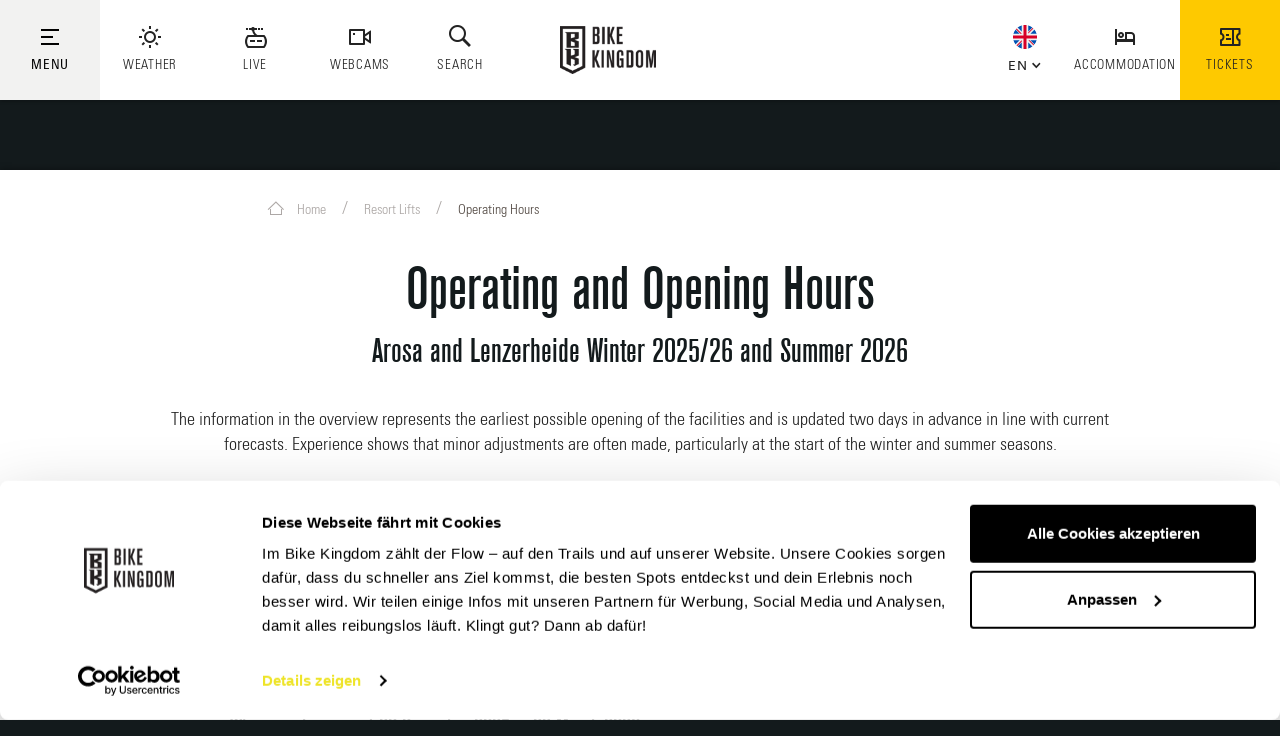

--- FILE ---
content_type: text/html; charset=UTF-8
request_url: https://www.bikekingdom.ch/en/Resort-Lifts/Operating-hours
body_size: 33868
content:
<!DOCTYPE html>
<html lang="en">
<head>
            <title>Operating hours &amp; opening times mountain railways | Arosa Lenzerheide</title>
    <meta name="description" content="Overview of operating hours and opening times for the Arosa and Lenzerheide mountain railways in winter and summer." />

    
    

<!-- OPEN GRAPH -->
<meta property="og:title" content="Operating hours &amp; opening times mountain railways | Arosa Lenzerheide" />
<meta property="og:description" content="Overview of operating hours and opening times for the Arosa and Lenzerheide mountain railways in winter and summer." />
<meta property="og:image" content="https://www.bikekingdom.ch/1-content-hauptseiten/02_lenzerheide/06_admin/logos/arosa-lenzerheide/19570229/image-thumb__19570229__jsonLd/arosa-lenzerheide-logo-og-image_1.52ba47b1.jpg" />
<meta property="og:image:secure" content="https://www.bikekingdom.ch/1-content-hauptseiten/02_lenzerheide/06_admin/logos/arosa-lenzerheide/19570229/image-thumb__19570229__jsonLd/arosa-lenzerheide-logo-og-image_1.52ba47b1.jpg" />
<meta property="og:secure" content="https://www.bikekingdom.ch/1-content-hauptseiten/02_lenzerheide/06_admin/logos/arosa-lenzerheide/19570229/image-thumb__19570229__jsonLd/arosa-lenzerheide-logo-og-image_1.52ba47b1.jpg" />
<meta property="og:url" content="https://www.bikekingdom.ch/en/Resort-Lifts/Operating-hours" />
<meta property="og:site_name" content="bikekingdom.ch" />
<meta property="og:type" content="website" />
<!-- /OPEN GRAPH -->


    


<meta charset="UTF-8">
<meta name="format-detection" content="telephone=no"/>


<link rel="apple-touch-icon" sizes="152x152" href="/static/favicons/bike-kingdom/apple-touch-icon-152x152.png">
<link rel="apple-touch-icon" sizes="180x180" href="/static/favicons/bike-kingdom/apple-touch-icon-180x180.png">
<link rel="icon" type="image/png" href="/static/favicons/bike-kingdom/favicon-32x32.png" sizes="32x32">
<link rel="icon" type="image/png" href="/static/favicons/bike-kingdom/android-chrome-192x192.png" sizes="192x192">
<link rel="icon" type="image/png" href="/static/favicons/bike-kingdom/favicon-96x96.png" sizes="96x96">
<link rel="manifest" href="/static/favicons/bike-kingdom/manifest.json">
<link rel="mask-icon" href="/static/favicons/bike-kingdom/safari-pinned-tab.svg" color="#002855">

<meta name="viewport" content="width=device-width, initial-scale=1.0">

<script>
    window.dataLayer = window.dataLayer || [];
    window.dataLayer.push({
        'user-status': 'not-logged-in',
        'user-segment': ''
    })
</script>

<script>
    /* ga mock function */
    (function(i,s,r){i['GoogleAnalyticsObject']=r;i[r]=i[r]||function(){
        (i[r].q=i[r].q||[]).push(arguments)},i[r].l=1*new Date();
    })(window,document,'ga');
</script>




    <style>:root{


    /*!**** Fonts ****!*/}body{font-family:Circular-Bk,Tahoma,sans-serif;font-size:inherit;color:#232323;font-weight:400}.list-inline,.list-unstyled{padding-left:0;list-style:none}.list-inline-item{display:inline-block}.list-inline-item:not(:last-child){margin-right:5px}.img-fluid{max-width:100%;height:auto}.navbar{position:relative;padding:.5rem 1rem}.navbar,.navbar>.container,.navbar>.container-fluid{display:-ms-flexbox;display:flex;-ms-flex-wrap:wrap;flex-wrap:wrap;-ms-flex-align:center;align-items:center;-ms-flex-pack:justify;justify-content:space-between}.navbar-brand{display:inline-block;padding-top:.3125rem;padding-bottom:.3125rem;margin-right:1rem;font-size:1.25rem;line-height:inherit;white-space:nowrap;z-index:1}.navbar-brand:focus,.navbar-brand:hover{text-decoration:none}.navbar-nav{display:-ms-flexbox;display:flex;-ms-flex-direction:column;flex-direction:column;padding-left:0;margin-bottom:0;list-style:none}.navbar-nav .nav-link{padding-right:0;padding-left:0}.navbar-nav .dropdown-menu{position:static;float:none}.navbar-text{display:inline-block;padding-top:.5rem;padding-bottom:.5rem}.navbar-collapse{-ms-flex-preferred-size:100%;flex-basis:100%;-ms-flex-align:center;align-items:center}.navbar-toggler{padding:.25rem .75rem;font-size:1.25rem;line-height:1;background:transparent;border:1px solid transparent;border-radius:.25rem}.navbar-toggler:focus,.navbar-toggler:hover{text-decoration:none}.navbar-toggler-icon{display:inline-block;width:1.5em;height:1.5em;vertical-align:middle;content:"";background:no-repeat 50%;background-size:100% 100%}.navbar-expand{-ms-flex-direction:row;flex-direction:row;-ms-flex-wrap:nowrap;flex-wrap:nowrap;-ms-flex-pack:start;justify-content:flex-start}.navbar-expand>.container,.navbar-expand>.container-fluid{padding-right:0;padding-left:0}.navbar-expand .navbar-nav{-ms-flex-direction:row;flex-direction:row}.navbar-expand .navbar-nav .dropdown-menu{position:absolute}.navbar-expand .navbar-nav .dropdown-menu-right{right:0;left:auto}.navbar-expand .navbar-nav .nav-link{padding-right:.5rem;padding-left:.5rem}.navbar-expand>.container,.navbar-expand>.container-fluid{-ms-flex-wrap:nowrap;flex-wrap:nowrap}.navbar-expand .navbar-collapse{display:-ms-flexbox!important;display:flex!important}.navbar-expand .navbar-toggler{display:none}.navbar-light .navbar-brand,.navbar-light .navbar-brand:focus,.navbar-light .navbar-brand:hover{color:rgba(0,0,0,.9)}.navbar-light .navbar-nav .nav-link{color:rgba(0,0,0,.5)}.navbar-light .navbar-nav .nav-link:focus,.navbar-light .navbar-nav .nav-link:hover{color:rgba(0,0,0,.7)}.navbar-light .navbar-nav .nav-link.disabled{color:rgba(0,0,0,.3)}.navbar-light .navbar-nav .active>.nav-link,.navbar-light .navbar-nav .nav-link.active,.navbar-light .navbar-nav .nav-link.show,.navbar-light .navbar-nav .show>.nav-link{color:rgba(0,0,0,.9)}.navbar-light .navbar-toggler{color:rgba(0,0,0,.5);border-color:rgba(0,0,0,.1)}.navbar-light .navbar-toggler-icon{background-image:url("data:image/svg+xml;charset=utf8,%3Csvg viewBox='0 0 30 30' xmlns='http://www.w3.org/2000/svg'%3E%3Cpath stroke='rgba(0, 0, 0, 0.5)' stroke-width='2' stroke-linecap='round' stroke-miterlimit='10' d='M4 7h22M4 15h22M4 23h22'/%3E%3C/svg%3E")}.navbar-light .navbar-text{color:rgba(0,0,0,.5)}.navbar-dark .navbar-brand,.navbar-dark .navbar-brand:focus,.navbar-dark .navbar-brand:hover{color:#fff}.navbar-dark .navbar-nav .nav-link{color:hsla(0,0%,100%,.5)}.navbar-dark .navbar-nav .nav-link:focus,.navbar-dark .navbar-nav .nav-link:hover{color:hsla(0,0%,100%,.75)}.navbar-dark .navbar-nav .nav-link.disabled{color:hsla(0,0%,100%,.25)}.navbar-dark .navbar-nav .active>.nav-link,.navbar-dark .navbar-nav .nav-link.active,.navbar-dark .navbar-nav .nav-link.show,.navbar-dark .navbar-nav .show>.nav-link{color:#fff}.navbar-dark .navbar-toggler{color:hsla(0,0%,100%,.5);border-color:hsla(0,0%,100%,.1)}.navbar-dark .navbar-toggler-icon{background-image:url("data:image/svg+xml;charset=utf8,%3Csvg viewBox='0 0 30 30' xmlns='http://www.w3.org/2000/svg'%3E%3Cpath stroke='rgba(255, 255, 255, 0.5)' stroke-width='2' stroke-linecap='round' stroke-miterlimit='10' d='M4 7h22M4 15h22M4 23h22'/%3E%3C/svg%3E")}.navbar-dark .navbar-text{color:hsla(0,0%,100%,.5)}.btn{display:inline-block;font-weight:400;text-align:center;white-space:nowrap;vertical-align:middle;-webkit-user-select:none;-ms-user-select:none;user-select:none;border:1px solid transparent;padding:.5rem .75rem;font-size:1rem;line-height:1.25;border-radius:.25rem;transition:all .15s ease-in-out}.btn:focus,.btn:hover{text-decoration:none}.btn.focus,.btn:focus{outline:0;box-shadow:0 0 0 3px rgba(0,123,255,.25)}.btn.disabled,.btn:disabled{opacity:.65}.btn.active,.btn:active{background-image:none}a.btn.disabled,fieldset[disabled] a.btn{pointer-events:none}.btn-primary{color:#fff;background-color:#007bff;border-color:#007bff}.btn-primary:hover{color:#fff;background-color:#0069d9;border-color:#0062cc}.btn-primary.focus,.btn-primary:focus{box-shadow:0 0 0 3px rgba(0,123,255,.5)}.btn-primary.disabled,.btn-primary:disabled{background-color:#007bff;border-color:#007bff}.btn-primary.active,.btn-primary:active,.show>.btn-primary.dropdown-toggle{background-color:#0069d9;background-image:none;border-color:#0062cc}.btn-secondary{color:#fff;background-color:#868e96;border-color:#868e96}.btn-secondary:hover{color:#fff;background-color:#727b84;border-color:#6c757d}.btn-secondary.focus,.btn-secondary:focus{box-shadow:0 0 0 3px hsla(210,7%,56%,.5)}.btn-secondary.disabled,.btn-secondary:disabled{background-color:#868e96;border-color:#868e96}.btn-secondary.active,.btn-secondary:active,.show>.btn-secondary.dropdown-toggle{background-color:#727b84;background-image:none;border-color:#6c757d}.breadcrumb{padding:.75rem 1rem;margin-bottom:1rem;list-style:none;background-color:#e9ecef;border-radius:.25rem}.breadcrumb:after{display:block;clear:both;content:""}.breadcrumb-item{float:left}.breadcrumb-item+.breadcrumb-item:before{display:inline-block;padding-right:.5rem;padding-left:.5rem;color:#868e96;content:"/"}.breadcrumb-item+.breadcrumb-item:hover:before{text-decoration:underline;text-decoration:none}.breadcrumb-item.active{color:#868e96}.container-fluid{width:100%;margin-right:auto;margin-left:auto;padding-right:20px;padding-left:20px;max-width:100%}.row{display:-ms-flexbox;display:flex;-ms-flex-wrap:wrap;flex-wrap:wrap;margin-right:-15px;margin-left:-15px}.no-gutters{margin-right:0;margin-left:0}.no-gutters>.col,.no-gutters>[class*=col-]{padding-right:0;padding-left:0}.col,.col-1,.col-2,.col-3,.col-4,.col-5,.col-6,.col-7,.col-8,.col-9,.col-10,.col-11,.col-12,.col-auto,.col-lg,.col-lg-1,.col-lg-2,.col-lg-3,.col-lg-4,.col-lg-5,.col-lg-6,.col-lg-7,.col-lg-8,.col-lg-9,.col-lg-10,.col-lg-11,.col-lg-12,.col-lg-auto,.col-md,.col-md-1,.col-md-2,.col-md-3,.col-md-4,.col-md-5,.col-md-6,.col-md-7,.col-md-8,.col-md-9,.col-md-10,.col-md-11,.col-md-12,.col-md-auto,.col-sm,.col-sm-1,.col-sm-2,.col-sm-3,.col-sm-4,.col-sm-5,.col-sm-6,.col-sm-7,.col-sm-8,.col-sm-9,.col-sm-10,.col-sm-11,.col-sm-12,.col-sm-auto,.col-xl,.col-xl-1,.col-xl-2,.col-xl-3,.col-xl-4,.col-xl-5,.col-xl-6,.col-xl-7,.col-xl-8,.col-xl-9,.col-xl-10,.col-xl-11,.col-xl-12,.col-xl-auto{position:relative;width:100%;min-height:1px;padding-right:15px;padding-left:15px}.col{-ms-flex-preferred-size:0;flex-basis:0;-ms-flex-positive:1;flex-grow:1;max-width:100%}.col-auto{-ms-flex:0 0 auto;flex:0 0 auto;width:auto;max-width:none}.col-1{-ms-flex:0 0 8.333333%;flex:0 0 8.333333%;max-width:8.333333%}.col-2{-ms-flex:0 0 16.666667%;flex:0 0 16.666667%;max-width:16.666667%}.col-3{-ms-flex:0 0 25%;flex:0 0 25%;max-width:25%}.col-4{-ms-flex:0 0 33.333333%;flex:0 0 33.333333%;max-width:33.333333%}.col-5{-ms-flex:0 0 41.666667%;flex:0 0 41.666667%;max-width:41.666667%}.col-6{-ms-flex:0 0 50%;flex:0 0 50%;max-width:50%}.col-7{-ms-flex:0 0 58.333333%;flex:0 0 58.333333%;max-width:58.333333%}.col-8{-ms-flex:0 0 66.666667%;flex:0 0 66.666667%;max-width:66.666667%}.col-9{-ms-flex:0 0 75%;flex:0 0 75%;max-width:75%}.col-10{-ms-flex:0 0 83.333333%;flex:0 0 83.333333%;max-width:83.333333%}.col-11{-ms-flex:0 0 91.666667%;flex:0 0 91.666667%;max-width:91.666667%}.col-12{-ms-flex:0 0 100%;flex:0 0 100%;max-width:100%}.order-1{-ms-flex-order:1;order:1}.order-2{-ms-flex-order:2;order:2}.order-3{-ms-flex-order:3;order:3}.order-4{-ms-flex-order:4;order:4}.order-5{-ms-flex-order:5;order:5}.order-6{-ms-flex-order:6;order:6}.order-7{-ms-flex-order:7;order:7}.order-8{-ms-flex-order:8;order:8}.order-9{-ms-flex-order:9;order:9}.order-10{-ms-flex-order:10;order:10}.order-11{-ms-flex-order:11;order:11}.order-12{-ms-flex-order:12;order:12}.fade{opacity:0;transition:opacity .15s linear}.collapse,.dropdown-menu,.modal{display:none}.d-none{display:none!important}.d-inline{display:inline!important}.d-inline-block{display:inline-block!important}.d-block{display:block!important}.d-table{display:table!important}.d-table-cell{display:table-cell!important}.d-flex{display:-ms-flexbox!important;display:flex!important}.d-inline-flex{display:-ms-inline-flexbox!important;display:inline-flex!important}.float-left{float:left!important}.float-right{float:right!important}.float-none{float:none!important}.embed-responsive{position:relative;display:block;width:100%;padding:0;overflow:hidden}.embed-responsive:before{display:block;content:""}.embed-responsive .embed-responsive-item,.embed-responsive embed,.embed-responsive iframe,.embed-responsive object,.embed-responsive video{position:absolute;top:0;bottom:0;left:0;width:100%;height:100%;border:0}.embed-responsive-21by9:before{padding-top:42.857143%}.embed-responsive-16by9:before{padding-top:56.25%}.embed-responsive-4by3:before{padding-top:75%}.embed-responsive-1by1:before{padding-top:100%}.sr-only{position:absolute;width:1px;height:1px;padding:0;overflow:hidden;clip:rect(0,0,0,0);white-space:nowrap;clip-path:inset(50%);border:0}.sr-only-focusable:active,.sr-only-focusable:focus{position:static;width:auto;height:auto;overflow:visible;clip:auto;white-space:normal;clip-path:none}@media screen and (min-width:768px){body{font-size:18px;line-height:1.55556}}@media (max-width:575px){.navbar-expand-sm>.container,.navbar-expand-sm>.container-fluid{padding-right:0;padding-left:0}}@media (min-width:576px){.navbar-expand-sm{-ms-flex-wrap:nowrap;flex-wrap:nowrap;-ms-flex-pack:start;justify-content:flex-start}.navbar-expand-sm,.navbar-expand-sm .navbar-nav{-ms-flex-direction:row;flex-direction:row}.navbar-expand-sm .navbar-nav .dropdown-menu{position:absolute}.navbar-expand-sm .navbar-nav .dropdown-menu-right{right:0;left:auto}.navbar-expand-sm .navbar-nav .nav-link{padding-right:.5rem;padding-left:.5rem}.navbar-expand-sm>.container,.navbar-expand-sm>.container-fluid{-ms-flex-wrap:nowrap;flex-wrap:nowrap}.navbar-expand-sm .navbar-collapse{display:-ms-flexbox!important;display:flex!important}.navbar-expand-sm .navbar-toggler{display:none}.col-sm{-ms-flex-preferred-size:0;flex-basis:0;-ms-flex-positive:1;flex-grow:1;max-width:100%}.col-sm-auto{-ms-flex:0 0 auto;flex:0 0 auto;width:auto;max-width:none}.col-sm-1{-ms-flex:0 0 8.333333%;flex:0 0 8.333333%;max-width:8.333333%}.col-sm-2{-ms-flex:0 0 16.666667%;flex:0 0 16.666667%;max-width:16.666667%}.col-sm-3{-ms-flex:0 0 25%;flex:0 0 25%;max-width:25%}.col-sm-4{-ms-flex:0 0 33.333333%;flex:0 0 33.333333%;max-width:33.333333%}.col-sm-5{-ms-flex:0 0 41.666667%;flex:0 0 41.666667%;max-width:41.666667%}.col-sm-6{-ms-flex:0 0 50%;flex:0 0 50%;max-width:50%}.col-sm-7{-ms-flex:0 0 58.333333%;flex:0 0 58.333333%;max-width:58.333333%}.col-sm-8{-ms-flex:0 0 66.666667%;flex:0 0 66.666667%;max-width:66.666667%}.col-sm-9{-ms-flex:0 0 75%;flex:0 0 75%;max-width:75%}.col-sm-10{-ms-flex:0 0 83.333333%;flex:0 0 83.333333%;max-width:83.333333%}.col-sm-11{-ms-flex:0 0 91.666667%;flex:0 0 91.666667%;max-width:91.666667%}.col-sm-12{-ms-flex:0 0 100%;flex:0 0 100%;max-width:100%}.order-sm-1{-ms-flex-order:1;order:1}.order-sm-2{-ms-flex-order:2;order:2}.order-sm-3{-ms-flex-order:3;order:3}.order-sm-4{-ms-flex-order:4;order:4}.order-sm-5{-ms-flex-order:5;order:5}.order-sm-6{-ms-flex-order:6;order:6}.order-sm-7{-ms-flex-order:7;order:7}.order-sm-8{-ms-flex-order:8;order:8}.order-sm-9{-ms-flex-order:9;order:9}.order-sm-10{-ms-flex-order:10;order:10}.order-sm-11{-ms-flex-order:11;order:11}.order-sm-12{-ms-flex-order:12;order:12}.d-sm-none{display:none!important}.d-sm-inline{display:inline!important}.d-sm-inline-block{display:inline-block!important}.d-sm-block{display:block!important}.d-sm-table{display:table!important}.d-sm-table-cell{display:table-cell!important}.d-sm-flex{display:-ms-flexbox!important;display:flex!important}.d-sm-inline-flex{display:-ms-inline-flexbox!important;display:inline-flex!important}.float-sm-left{float:left!important}.float-sm-right{float:right!important}.float-sm-none{float:none!important}}@media (max-width:767px){.navbar-expand-md>.container,.navbar-expand-md>.container-fluid{padding-right:0;padding-left:0}}@media (min-width:768px){.navbar-expand-md{-ms-flex-wrap:nowrap;flex-wrap:nowrap;-ms-flex-pack:start;justify-content:flex-start}.navbar-expand-md,.navbar-expand-md .navbar-nav{-ms-flex-direction:row;flex-direction:row}.navbar-expand-md .navbar-nav .dropdown-menu{position:absolute}.navbar-expand-md .navbar-nav .dropdown-menu-right{right:0;left:auto}.navbar-expand-md .navbar-nav .nav-link{padding-right:.5rem;padding-left:.5rem}.navbar-expand-md>.container,.navbar-expand-md>.container-fluid{-ms-flex-wrap:nowrap;flex-wrap:nowrap}.navbar-expand-md .navbar-collapse{display:-ms-flexbox!important;display:flex!important}.navbar-expand-md .navbar-toggler{display:none}.col-md{-ms-flex-preferred-size:0;flex-basis:0;-ms-flex-positive:1;flex-grow:1;max-width:100%}.col-md-auto{-ms-flex:0 0 auto;flex:0 0 auto;width:auto;max-width:none}.col-md-1{-ms-flex:0 0 8.333333%;flex:0 0 8.333333%;max-width:8.333333%}.col-md-2{-ms-flex:0 0 16.666667%;flex:0 0 16.666667%;max-width:16.666667%}.col-md-3{-ms-flex:0 0 25%;flex:0 0 25%;max-width:25%}.col-md-4{-ms-flex:0 0 33.333333%;flex:0 0 33.333333%;max-width:33.333333%}.col-md-5{-ms-flex:0 0 41.666667%;flex:0 0 41.666667%;max-width:41.666667%}.col-md-6{-ms-flex:0 0 50%;flex:0 0 50%;max-width:50%}.col-md-7{-ms-flex:0 0 58.333333%;flex:0 0 58.333333%;max-width:58.333333%}.col-md-8{-ms-flex:0 0 66.666667%;flex:0 0 66.666667%;max-width:66.666667%}.col-md-9{-ms-flex:0 0 75%;flex:0 0 75%;max-width:75%}.col-md-10{-ms-flex:0 0 83.333333%;flex:0 0 83.333333%;max-width:83.333333%}.col-md-11{-ms-flex:0 0 91.666667%;flex:0 0 91.666667%;max-width:91.666667%}.col-md-12{-ms-flex:0 0 100%;flex:0 0 100%;max-width:100%}.order-md-1{-ms-flex-order:1;order:1}.order-md-2{-ms-flex-order:2;order:2}.order-md-3{-ms-flex-order:3;order:3}.order-md-4{-ms-flex-order:4;order:4}.order-md-5{-ms-flex-order:5;order:5}.order-md-6{-ms-flex-order:6;order:6}.order-md-7{-ms-flex-order:7;order:7}.order-md-8{-ms-flex-order:8;order:8}.order-md-9{-ms-flex-order:9;order:9}.order-md-10{-ms-flex-order:10;order:10}.order-md-11{-ms-flex-order:11;order:11}.order-md-12{-ms-flex-order:12;order:12}.d-md-none{display:none!important}.d-md-inline{display:inline!important}.d-md-inline-block{display:inline-block!important}.d-md-block{display:block!important}.d-md-table{display:table!important}.d-md-table-cell{display:table-cell!important}.d-md-flex{display:-ms-flexbox!important;display:flex!important}.d-md-inline-flex{display:-ms-inline-flexbox!important;display:inline-flex!important}.float-md-left{float:left!important}.float-md-right{float:right!important}.float-md-none{float:none!important}}@media (max-width:991px){.navbar-expand-lg>.container,.navbar-expand-lg>.container-fluid{padding-right:0;padding-left:0}}@media (min-width:992px){.navbar-expand-lg{-ms-flex-wrap:nowrap;flex-wrap:nowrap;-ms-flex-pack:start;justify-content:flex-start}.navbar-expand-lg,.navbar-expand-lg .navbar-nav{-ms-flex-direction:row;flex-direction:row}.navbar-expand-lg .navbar-nav .dropdown-menu{position:absolute}.navbar-expand-lg .navbar-nav .dropdown-menu-right{right:0;left:auto}.navbar-expand-lg .navbar-nav .nav-link{padding-right:.5rem;padding-left:.5rem}.navbar-expand-lg>.container,.navbar-expand-lg>.container-fluid{-ms-flex-wrap:nowrap;flex-wrap:nowrap}.navbar-expand-lg .navbar-collapse{display:-ms-flexbox!important;display:flex!important}.navbar-expand-lg .navbar-toggler{display:none}.col-lg{-ms-flex-preferred-size:0;flex-basis:0;-ms-flex-positive:1;flex-grow:1;max-width:100%}.col-lg-auto{-ms-flex:0 0 auto;flex:0 0 auto;width:auto;max-width:none}.col-lg-1{-ms-flex:0 0 8.333333%;flex:0 0 8.333333%;max-width:8.333333%}.col-lg-2{-ms-flex:0 0 16.666667%;flex:0 0 16.666667%;max-width:16.666667%}.col-lg-3{-ms-flex:0 0 25%;flex:0 0 25%;max-width:25%}.col-lg-4{-ms-flex:0 0 33.333333%;flex:0 0 33.333333%;max-width:33.333333%}.col-lg-5{-ms-flex:0 0 41.666667%;flex:0 0 41.666667%;max-width:41.666667%}.col-lg-6{-ms-flex:0 0 50%;flex:0 0 50%;max-width:50%}.col-lg-7{-ms-flex:0 0 58.333333%;flex:0 0 58.333333%;max-width:58.333333%}.col-lg-8{-ms-flex:0 0 66.666667%;flex:0 0 66.666667%;max-width:66.666667%}.col-lg-9{-ms-flex:0 0 75%;flex:0 0 75%;max-width:75%}.col-lg-10{-ms-flex:0 0 83.333333%;flex:0 0 83.333333%;max-width:83.333333%}.col-lg-11{-ms-flex:0 0 91.666667%;flex:0 0 91.666667%;max-width:91.666667%}.col-lg-12{-ms-flex:0 0 100%;flex:0 0 100%;max-width:100%}.order-lg-1{-ms-flex-order:1;order:1}.order-lg-2{-ms-flex-order:2;order:2}.order-lg-3{-ms-flex-order:3;order:3}.order-lg-4{-ms-flex-order:4;order:4}.order-lg-5{-ms-flex-order:5;order:5}.order-lg-6{-ms-flex-order:6;order:6}.order-lg-7{-ms-flex-order:7;order:7}.order-lg-8{-ms-flex-order:8;order:8}.order-lg-9{-ms-flex-order:9;order:9}.order-lg-10{-ms-flex-order:10;order:10}.order-lg-11{-ms-flex-order:11;order:11}.order-lg-12{-ms-flex-order:12;order:12}.d-lg-none{display:none!important}.d-lg-inline{display:inline!important}.d-lg-inline-block{display:inline-block!important}.d-lg-block{display:block!important}.d-lg-table{display:table!important}.d-lg-table-cell{display:table-cell!important}.d-lg-flex{display:-ms-flexbox!important;display:flex!important}.d-lg-inline-flex{display:-ms-inline-flexbox!important;display:inline-flex!important}.float-lg-left{float:left!important}.float-lg-right{float:right!important}.float-lg-none{float:none!important}}@media (max-width:1199px){.navbar-expand-xl>.container,.navbar-expand-xl>.container-fluid{padding-right:0;padding-left:0}}@media (min-width:1200px){.navbar-expand-xl{-ms-flex-wrap:nowrap;flex-wrap:nowrap;-ms-flex-pack:start;justify-content:flex-start}.navbar-expand-xl,.navbar-expand-xl .navbar-nav{-ms-flex-direction:row;flex-direction:row}.navbar-expand-xl .navbar-nav .dropdown-menu{position:absolute}.navbar-expand-xl .navbar-nav .dropdown-menu-right{right:0;left:auto}.navbar-expand-xl .navbar-nav .nav-link{padding-right:.5rem;padding-left:.5rem}.navbar-expand-xl>.container,.navbar-expand-xl>.container-fluid{-ms-flex-wrap:nowrap;flex-wrap:nowrap}.navbar-expand-xl .navbar-collapse{display:-ms-flexbox!important;display:flex!important}.navbar-expand-xl .navbar-toggler{display:none}.col-xl{-ms-flex-preferred-size:0;flex-basis:0;-ms-flex-positive:1;flex-grow:1;max-width:100%}.col-xl-auto{-ms-flex:0 0 auto;flex:0 0 auto;width:auto;max-width:none}.col-xl-1{-ms-flex:0 0 8.333333%;flex:0 0 8.333333%;max-width:8.333333%}.col-xl-2{-ms-flex:0 0 16.666667%;flex:0 0 16.666667%;max-width:16.666667%}.col-xl-3{-ms-flex:0 0 25%;flex:0 0 25%;max-width:25%}.col-xl-4{-ms-flex:0 0 33.333333%;flex:0 0 33.333333%;max-width:33.333333%}.col-xl-5{-ms-flex:0 0 41.666667%;flex:0 0 41.666667%;max-width:41.666667%}.col-xl-6{-ms-flex:0 0 50%;flex:0 0 50%;max-width:50%}.col-xl-7{-ms-flex:0 0 58.333333%;flex:0 0 58.333333%;max-width:58.333333%}.col-xl-8{-ms-flex:0 0 66.666667%;flex:0 0 66.666667%;max-width:66.666667%}.col-xl-9{-ms-flex:0 0 75%;flex:0 0 75%;max-width:75%}.col-xl-10{-ms-flex:0 0 83.333333%;flex:0 0 83.333333%;max-width:83.333333%}.col-xl-11{-ms-flex:0 0 91.666667%;flex:0 0 91.666667%;max-width:91.666667%}.col-xl-12{-ms-flex:0 0 100%;flex:0 0 100%;max-width:100%}.order-xl-1{-ms-flex-order:1;order:1}.order-xl-2{-ms-flex-order:2;order:2}.order-xl-3{-ms-flex-order:3;order:3}.order-xl-4{-ms-flex-order:4;order:4}.order-xl-5{-ms-flex-order:5;order:5}.order-xl-6{-ms-flex-order:6;order:6}.order-xl-7{-ms-flex-order:7;order:7}.order-xl-8{-ms-flex-order:8;order:8}.order-xl-9{-ms-flex-order:9;order:9}.order-xl-10{-ms-flex-order:10;order:10}.order-xl-11{-ms-flex-order:11;order:11}.order-xl-12{-ms-flex-order:12;order:12}.d-xl-none{display:none!important}.d-xl-inline{display:inline!important}.d-xl-inline-block{display:inline-block!important}.d-xl-block{display:block!important}.d-xl-table{display:table!important}.d-xl-table-cell{display:table-cell!important}.d-xl-flex{display:-ms-flexbox!important;display:flex!important}.d-xl-inline-flex{display:-ms-inline-flexbox!important;display:inline-flex!important}.float-xl-left{float:left!important}.float-xl-right{float:right!important}.float-xl-none{float:none!important}}
/*# sourceMappingURL=/static/build/css//inline-layout-libs-microsites.min.css.map */
</style>

        <style type="text/css" id="libs_cache" data-href="/cache-buster-1768222034/static/build/css/libs.min.css" class="js-style" media="all"></style>

            <style>:root{


    /*!**** Fonts ****!*/}html{font-size:14px;-ms-overflow-style:scrollbar}html:has(.demi-host){font-size:16px}body:has(.demi-host){font-size:14px}a{cursor:pointer}a,a:focus,a:hover{color:inherit;text-decoration:none}address{margin-bottom:0}textarea{resize:vertical}label,th{font-weight:400;font-family:Circular-Bld,Tahoma,sans-serif}::selection{background:#ccc;color:#000}mark{color:inherit;padding:0;background:none;font-family:Circular-Bld,Tahoma,sans-serif}ul.list-inline,ul.list-unstyled{margin-bottom:0}body{position:relative;background-attachment:fixed;background-color:#d9d9d9}body.is-fake-overlay{background-image:none;background:#d8d8d8}body.is-blog{background-image:none;background:#dcdbd9}.page-wrapper{position:relative;max-width:1400px;margin:0 auto;margin-top:0}.page-wrapper.page-wrapper--pistenpano{margin-top:-5px;max-width:100%}.container{max-width:1360px;padding-left:20px;padding-right:20px;width:100%;margin-right:auto;margin-left:auto}.container.container--small{max-width:1000px}.container-outer{padding-top:65px}.main-section{background:#fff;margin-bottom:25px;padding-bottom:20px;box-shadow:0 0 7px 0 rgba(0,0,0,.4)}.main-section:last-of-type{margin-bottom:70px}.main-section.main-section--portal{padding-bottom:0}.page-wrapper--pistenpano .main-section.main-section{margin:0;padding:0}.main-section--grid{padding-top:30px;padding-bottom:1px}.navbar{position:fixed;left:0;right:0;top:0;padding:0;z-index:17;border-radius:0;margin-bottom:0;height:48px;border:none;background:#fff;font-family:Circular-Bk,Tahoma,sans-serif;color:#232323;//box-shadow:0 2px 3px rgba(0,0,0,.2)}.is-blog .navbar{height:67px}body.lg-on .navbar{z-index:13}.navbar-main--small{position:absolute}.navbar-region-bar{background-color:#d9d9d9;color:#fff;position:relative;z-index:13}.navbar-region-bar__link{font-size:12px;line-height:1.18182;font-family:Circular-Bld,Tahoma,sans-serif;padding:10px 7px;display:inline-block;transition:all .15s ease;letter-spacing:0;color:#232323;position:relative}.navbar-region-bar__link:after{content:"";position:absolute;left:-1px;top:15px;bottom:15px;width:2px;background-color:#c1bfb5;opacity:1;transition:opacity .3s ease}.navbar-region-bar__item:hover+.navbar-region-bar__item .navbar-region-bar__link:after,.navbar-region-bar__item:hover .navbar-region-bar__link:after{opacity:0}.navbar-region-bar__link.default{font-family:larken,serif;font-weight:700}.navbar-region-bar__link.arosa{font-family:marine,sans-serif;font-weight:700}.navbar-region-bar__link.lenzerheide{font-family:TheMix-Bld,sans-serif}.navbar-region-bar__list{font-size:0}.list-inline-item.navbar-region-bar__item:not(:last-child){margin:0}.navbar-region-bar__item.active .navbar-region-bar__link,.navbar-region-bar__item .navbar-region-bar__link:hover{background-color:#fff;color:#232323}.navbar-region-bar__item.active+.navbar-region-bar__item .navbar-region-bar__link:after,.navbar-region-bar__item.active .navbar-region-bar__link:after,.navbar-region-bar__item:first-child .navbar-region-bar__link:after{display:none}.navbar-region-bar__item.active .navbar-region-bar__link.arosa,.navbar-region-bar__item .navbar-region-bar__link.arosa:hover{background-color:#fff;color:#005d9e}.navbar-region-bar__item.active .navbar-region-bar__link.lenzerheide,.navbar-region-bar__item .navbar-region-bar__link.lenzerheide:hover{background-color:#fff;color:#f2213b}.navbar-top{height:115px;padding:0 0 0 30px;width:100%;visibility:visible;background-color:#fff;position:relative;z-index:13;transition:height .3s ease}.navbar-top__left{margin:25px 0;float:left}.is-blog .navbar-top__left{margin:44px 0}.navbar-top__left ul>li{float:left;padding:0;position:relative}.is-blog .navbar-top__left ul>li:not(:last-child){margin-right:15px}.navbar-top__right ul>li{float:left;padding:0}.navbar-top__regionchanger{margin:0 0 30px;text-align:center;background:#fff}.navbar-top__regionchanger .regionchanger{position:relative;display:inline-block;padding:0 0 15px;font-size:16px;letter-spacing:-.5px;transition:all .25s ease}.navbar-top__regionchanger .regionchanger:after{display:none}.navbar-top__regionchanger .regionchanger__dropdown-icon{position:relative;top:-3px;font-size:8px;margin:0 10px}.navbar-top__regionchanger .regionchanger__poi-icon{position:relative;top:8px;font-size:35px;margin:0 10px;transition:all .25s ease}.navbar-top__regionchanger .regionchanger:focus .regionchanger__poi-icon,.navbar-top__regionchanger .regionchanger:hover .regionchanger__poi-icon{top:5px}.navbar-top__item{margin:0;width:100px;display:-ms-flexbox;display:flex;-ms-flex-align:center;align-items:center;-ms-flex-pack:center;justify-content:center}.navbar-top__item .dropdown-menu--regionchanger,.navbar-top__regionchanger .dropdown-menu--regionchanger{left:auto;right:0;padding:15px 0}.navbar-top__item .dropdown-menu--regionchanger>li>a,.navbar-top__regionchanger .dropdown-menu--regionchanger>li>a{display:block;padding:10px;color:inherit;text-align:center;font-size:16px;letter-spacing:-.5px}.navbar-top__item .dropdown-menu--regionchanger>li.active>a,.navbar-top__regionchanger .dropdown-menu--regionchanger>li.active>a{opacity:.35}.navbar-sticky-console__item,.navbar-top__item{text-align:center}.navbar-sticky-console__item>a,.navbar-top__item .dropdown>a,.navbar-top__item>a,.navbar-top__item>button{display:block;padding:10px 20px}.navbar-top__right .navbar-top__item>a{display:block;padding:10px 8px;position:relative}.navbar-sticky-console__item--with-border>a,.navbar-top__item--with-border>a{position:relative}.navbar-sticky-console__item--with-border>a:before,.navbar-top__item--with-border>a:before{content:"";display:block;position:absolute;left:0;top:1rem;bottom:1rem;width:1px;height:auto;background:#ccc;opacity:.6}.navbar-top__item button{padding-left:4px}.navbar-top__item a>span,.navbar-top__item button>span{line-height:1.42857;margin-top:6px}.navbar-sticky-console__item .navbar-sticky-console__item__icon,.navbar-top__item .navbar-top__item__icon{font-size:24px;height:24px;display:block;transition:all .25s ease}.navbar-top__item a:focus .icon:not(.region-switch__dropdown-icon),.navbar-top__item a:hover .icon:not(.region-switch__dropdown-icon),.navbar-top__item button:focus .icon,.navbar-top__item button:not(.custom-popup__close):hover .icon{transform:translateY(-3px)}.navbar-cart-count{width:17px;height:17px;background:#fec900;color:#544b45;border-radius:50%;font-size:11px;display:-ms-flexbox;display:flex;-ms-flex-align:center;align-items:center;-ms-flex-pack:center;justify-content:center;line-height:1;position:absolute;top:11px;right:28px}body.popup-open .custom-popup{opacity:1}.custom-popup{cursor:pointer;background-color:#fff;font-family:Circular-Bld,Tahoma,sans-serif;text-transform:uppercase;position:relative;z-index:7;box-shadow:0 0 10px 0 rgba(0,0,0,.75);transition:all .25s linear;opacity:0}.custom-popup__close,.navbar-top__item button.custom-popup__close{padding:0 4px;line-height:1;font-size:14px;background:transparent;border:none;position:absolute;right:15px;top:15px;cursor:pointer}.custom-popup__top{position:relative;padding:70px 25px}.custom-popup__text p{margin:0}.custom-popup__bottom{position:relative;background-color:#fec900;padding:25px;line-height:1}.custom-popup__bottom .icon{font-size:35px}.custom-popup__bottom .icon.icon-arrow-next{font-size:23px;margin:0 15px}.navbar-brand{padding:0;margin:0;width:188px;display:-ms-flexbox;display:flex;-ms-flex-align:center;align-items:center;-ms-flex-pack:center;justify-content:center}.navbar-brand.navbar-brand__default{background:linear-gradient(90deg,#005d9e,#f2213b)}.navbar-brand.navbar-brand__arosa{background:#005d9e}.navbar-brand.navbar-brand__lenzerheide{background:#f2213b}.navbar-brand img{filter:brightness(10)}.navbar-brand__neutral{background:#344256}.affix .navbar-brand.navbar-brand--landingpage img,.navbar-brand.navbar-brand--landingpage img{margin-top:12px;width:auto;height:42px}.navbar-brand__link{display:inline-block;position:absolute;left:0;top:0;bottom:0;width:50%}.navbar-brand__link--lh{left:auto;right:0}.navbar-brand__text{font-size:17px;line-height:20px;text-shadow:0 0 2px rgba(0,0,0,.5);color:#fff;position:absolute;bottom:0;right:0}.affix .navbar-brand__text,.navbar-main--small .navbar-brand__text{display:none}.navbar-language-dropdown__flag{width:1.2rem;margin-right:.75rem;height:auto}.has-overflow-hidden body,html.has-overflow-hidden{overflow:hidden;position:fixed;top:0;bottom:0;left:0;right:0}.header-searchbar{display:none;position:relative}header.affix .header-searchbar,header.navbar-main--small .header-searchbar{top:50%}header.affix .header-searchbar .form-control{padding:.75rem 1rem .75rem 4.5rem}header.affix .header-searchbar .form-control--with-icon-left+.icon{padding:.75rem 1rem}.header-searchbar.visible{display:block;position:absolute;top:50%;transform:translateY(-50%);right:auto;left:310px;z-index:7}.header-searchbar .form-control{font-size:1rem;padding:1.5rem 1rem 1.5rem 4.5rem}.header-searchbar .form-control--with-icon-left+.icon{padding:1.25rem 1rem;font-size:1.75rem}.header-searchbar button{width:100%;display:block;margin-top:1rem}.navbar-left{background:#dddbda;position:fixed;top:0;bottom:0;left:0;right:0;transition:transform .3s ease;z-index:14}.navbar-main.is-open .navbar-left{transform:translateX(0);visibility:visible}.navbar-left__main{background:#fff;box-shadow:0 4px 8px rgba(0,0,0,.5);width:26%;height:100%;float:left;position:relative}.navbar-left__main ul ul ul ul ul{display:none}.navbar-left__nav{padding-left:0;list-style:none;text-align:left;position:relative}.navbar-left__nav>li>a{font-size:27px;line-height:1.4;font-family:Circular-Bld,Tahoma,sans-serif;text-transform:uppercase;padding:7px 0;display:inline-block;position:relative}.navbar-left__nav>li.is-active>a,.navbar-left__nav>li.is-open>a,.navbar-left__nav>li>a:focus,.navbar-left__nav>li>a:hover{color:#544b45}.portal-default .navbar-left__nav>li>a{color:#000}.navbar-left__nav>li>a:before{content:"";height:5px;width:60px;background:#544b45;position:absolute;bottom:3px;right:0;transform:scaleX(0);transition:transform .3s ease;transform-origin:100% 50%}.portal-default .navbar-left__nav>li>a:before{background:#232323}.navbar-left__nav>li.is-active>a:before,.navbar-left__nav>li.is-open>a:before{transform:scaleX(1)}.navbar-left__bottom{position:absolute;bottom:0;left:0;right:0}.navbar-left__bottom>li{padding:0;margin:0!important;border-right:2px solid #ffe999}.navbar-left__bottom>li:last-child{border-right:none}.navbar-left__bottom>li>a{font-size:13px;line-height:1;padding:26px 0;display:-ms-inline-flexbox;display:inline-flex;-ms-flex-align:center;align-items:center;-ms-flex-pack:center;justify-content:center;background:#fec900;width:100%;height:100%;text-transform:uppercase;text-align:center}.navbar-left__bottom>li>a:hover{background:#edbc00}.navbar-left__bottom>li>a .icon{font-size:22px;margin-right:10px;position:relative}.navbar-xs__lang{display:-ms-flexbox;display:flex;-ms-flex-pack:justify;justify-content:space-between;position:fixed;left:0;right:0;bottom:0;padding:13px 24px;box-shadow:0 0 7px #00000033;background-color:#fff;z-index:9}.navbar-left__lang>li a,.navbar-xs__lang>li a{color:#ada8a6}.navbar-xs__lang>li a{display:inline-block;margin-top:5px}.navbar-xs__lang>li a img{position:relative;top:-3px}.navbar-left__lang>li a{margin-left:15px}.navbar-left__lang>li a img{position:relative;top:-1px;margin-right:3px}.navbar-left__lang>li a.active,.navbar-left__lang>li a:hover,.navbar-xs__lang>li a.active,.navbar-xs__lang>li a:hover{color:#232323}.navbar-xs__bottom{text-align:center}.navbar-xs__bottom .list-inline-item:not(:last-child){margin-right:20px}.navbar-xs__bottom>li>a{display:block;position:relative;padding:5px 0 5px 30px;font-size:20px;font-family:Circular-Bk,Tahoma,sans-serif;color:#232323}.navbar-xs__bottom>li>a>.icon{position:absolute;left:0;top:8px}.navbar-left__nav>li>.navbar-subnav>ul>li>a{font-size:25px;font-family:Circular-Bk,Tahoma,sans-serif;line-height:1.2;display:inline-block;padding:5px 0;margin:5px 0;position:relative}.navbar-left__nav>li>.navbar-subnav>ul>li>a.toggle-subnav{padding-right:30px}.navbar-left__nav>li>.navbar-subnav>ul>li li>a{position:relative}.navbar-left__nav>li>.navbar-subnav>ul>li>a:before,.navbar-left__nav>li>.navbar-subnav>ul>li li>a:before{content:"";height:2px;background:#544b45;position:absolute;bottom:0;right:0;left:0;transform:scaleX(0);transition:transform .3s ease}.portal-default .navbar-left__nav>li>.navbar-subnav>ul>li>a:before{background:#000}.navbar-left__nav>li>.navbar-subnav>ul>li.is-active>a,.navbar-left__nav>li>.navbar-subnav>ul>li.is-open>a,.navbar-left__nav>li>.navbar-subnav>ul>li>a:focus,.navbar-left__nav>li>.navbar-subnav>ul>li>a:hover,.navbar-left__nav>li>.navbar-subnav>ul>li li.is-active>a,.navbar-left__nav>li>.navbar-subnav>ul>li li.is-open>a,.navbar-left__nav>li>.navbar-subnav>ul>li li>a:focus,.navbar-left__nav>li>.navbar-subnav>ul>li li>a:hover{color:#544b45}.portal-default .navbar-left__nav>li>.navbar-subnav>ul>li.is-active>a,.portal-default .navbar-left__nav>li>.navbar-subnav>ul>li.is-open>a,.portal-default .navbar-left__nav>li>.navbar-subnav>ul>li>a:hover{color:#000}.navbar-sub-subnav{position:absolute;top:0;right:0;left:calc(100% + 25px);transform:translateX(0);text-align:left;display:none;width:100%;z-index:8}.navbar-sub-subnav>ul>li>a{display:inline-block;font-size:22px;padding:5px 0;font-family:Circular-Bk,Tahoma,sans-serif}.navbar-sub-subnav>ul>li>a.toggle-subnav{padding-right:30px}.navbar-sub-subnav>ul>li>a:hover{color:#544b45}.portal-default .navbar-sub-subnav>ul>li>a:hover{color:#000}.navbar-left__content{width:74%;height:100%;float:left;position:relative}.navbar-teaser{position:absolute;left:0;right:0;bottom:0;padding:60px 40px;transition:all .2s linear}.navbar-teaser.hide{bottom:-800px}.btn-close-navbar,.btn-close-overlay{width:50px;height:50px;border-radius:50%;box-shadow:0 5px 9px rgba(0,0,0,.2);background-color:#fff;position:absolute;right:8px;top:8px;font-size:20px;line-height:1;z-index:2;cursor:pointer}.btn-close-navbar:focus,.btn-close-navbar:hover,.btn-close-overlay:focus,.btn-close-overlay:hover{background:#232323;color:#fff}.btn-close-navbar .icon,.btn-close-overlay .icon{position:absolute;top:50%;left:50%;transform:translateX(-50%) translateY(-50%)}.navbar-top__stats{display:-ms-flexbox;display:flex;-ms-flex-align:start;align-items:flex-start;-ms-flex-direction:column;flex-direction:column;margin-left:10px}.navbar-top__stats-item{display:-ms-flexbox;display:flex;-ms-flex-align:center;align-items:center;column-gap:12px}.navbar-top__stats-icon{color:#fec900}.navbar-top__stats-text{font-size:14px}.language-switch__dropdown .dropdown-menu{min-width:unset}.language-switch__dropdown .dropdown-toggle{position:relative;right:.3rem}.language-switch__dropdown .dropdown-toggle:after{content:var(--icon-arrow-dropdown);font-family:iconfont;font-size:.4rem;border:unset;position:relative;top:.05rem}.navbar-language-switch-label{font-family:Circular-Bk,Tahoma,sans-serif}.language-switch__dropdown{display:-ms-flexbox;display:flex;-ms-flex-direction:column;flex-direction:column}.navbar-brand__demi{background:#344256}.warning{position:fixed;right:0;top:48px;width:280px;padding:20px 30px 20px 20px;color:var(--color-text-default);background:rgba(254,201,0,.9);font-size:14px;z-index:19;box-shadow:0 0 7px 0 rgba(0,0,0,.4)}.warning--danger{color:#fff;background:rgba(175,19,32,.9)}.warning a{color:inherit!important;text-decoration:underline}.warning__close{position:absolute;right:0;top:0;padding:12px}.warning__headline{font-size:20px;line-height:1;text-transform:uppercase;font-family:Circular-Bld,Tahoma,sans-serif;margin-bottom:10px}.embed-responsive-9by5:before{padding-top:55%}.embed-responsive-2by1:before{padding-top:50%}.embed-responsive-2by3:before{padding-top:150%}.embed-responsive-11by6:before{padding-top:54.5454%}.embed-responsive-11by7:before{padding-top:63.6363%}.embed-responsive-14by8:before{padding-top:57.7%}.embed-responsive-webcammap:before{padding-top:45.3125%}.embed-responsive-regionmap:before{padding-top:30.89285714285714%}.embed-responsive-map:before{padding-top:125%}.embed-responsive-23by8-small:before,.embed-responsive-23by8:before{padding-top:34.375%}.embed-responsive-17by3:before{padding-top:17.4242%}.embed-responsive-14by5:before{padding-top:35.6%}.embed-responsive-5by3:before{padding-top:60.606%}.embed-responsive-17by5:before{padding-top:29.2857%}.embed-responsive-4by1:before{padding-top:25%}.embed-responsive-25by12:before{padding-top:48%}.embed-responsive-3by2:before{padding-top:66.66%}.embed-responsive-3by1:before{padding-top:33.33333%}.embed-responsive--img-teaser-fullwidth{padding-top:75%}.embed-responsive--fullwidth-teaser{padding-top:100%}.row.row--gutter-width-0{margin-left:0;margin-right:0}.row--gutter-width-0>.col,.row--gutter-width-0>[class*=" col"],.row--gutter-width-0>[class^=col]{padding-left:0;padding-right:0}.row.row--gutter-width-2{margin-left:-1px;margin-right:-1px}.row--gutter-width-10>.col,.row--gutter-width-10>[class*=" col"],.row--gutter-width-10>[class^=col]{padding-left:1px;padding-right:1px}.row.row--gutter-width-10{margin-left:-5px;margin-right:-5px}.row--gutter-width-10>.col,.row--gutter-width-10>[class*=" col"],.row--gutter-width-10>[class^=col]{padding-left:5px;padding-right:5px}.row.row--gutter-width-15{margin-left:-7.5px;margin-right:-7.5px}.row--gutter-width-15>.col,.row--gutter-width-15>[class*=" col"],.row--gutter-width-15>[class^=col]{padding-left:7.5px;padding-right:7.5px}.row.row--gutter-width-24{margin-left:-12px;margin-right:-12px}.row--gutter-width-24>.col,.row--gutter-width-24>[class*=" col"],.row--gutter-width-24>[class^=col]{padding-left:12px;padding-right:12px}.row.row--gutter-width-40{margin-left:-20px;margin-right:-20px}.row--gutter-width-40>.col,.row--gutter-width-40>[class*=" col"],.row--gutter-width-40>[class^=col]{padding-left:20px;padding-right:20px}.row--has-demi-event-teaser,.row--has-demi-infrastructure-teaser{margin-top:-30px;clear:both}.row--has-demi-event-teaser>[class*=" col"],.row--has-demi-event-teaser>[class^=col],.row--has-demi-infrastructure-teaser>[class*=" col"],.row--has-demi-infrastructure-teaser>[class^=col]{margin-top:30px}.row--vertical-gutter-10{margin-top:-10px;clear:both}.row--vertical-gutter-10>[class*=" col"],.row--vertical-gutter-10>[class^=col]{margin-top:10px}.row--vertical-gutter-24{margin-top:-24px;clear:both}.row--vertical-gutter-24>[class*=" col"],.row--vertical-gutter-24>[class^=col]{margin-top:24px}.row--vertical-gutter-40{margin-top:-40px;clear:both}.row--vertical-gutter-40>[class*=" col"],.row--vertical-gutter-40>[class^=col]{margin-top:40px}.no-margin.no-margin{margin:0}.mb0.mb0{margin-bottom:0}.mb5{margin-bottom:5px}.mb10{margin-bottom:10px}.mb15{margin-bottom:15px}.mb20{margin-bottom:20px}.mb25{margin-bottom:25px}.mb30{margin-bottom:30px}.mb40{margin-bottom:20px}.mb60{margin-bottom:30px}.mt5{margin-top:5px}.mt10{margin-top:10px}.mt15{margin-top:15px}.mt20{margin-top:20px}.mt25{margin-top:25px}.mt30{margin-top:30px}.mt35{margin-top:35px}.mt40{margin-top:25px}.mt60{margin-top:60px}.mt70{margin-top:35px}.mr-20{margin-right:20px}.mr-40{margin-right:40px}.no-padding{padding:0}.bg-portal{background:#544b45;color:#fff!important}.is-lenzerheide .bg-portal{background:#f2213b;color:#fff!important}.is-arosa .bg-portal{background:#005d9e;color:#fff!important}.is-arosa .color-portal{color:#005d9e;border-color:#005d9e}.is-lenzerheide .color-portal{color:#f2213b;border-color:#f2213b}.bg-yellow{background:#fec900}.text-default{color:#232323!important}.text-primary{color:#544b45!important}.portal-default .text-primary{color:#344256!important}.text-portal{color:#000!important}.is-lenzerheide .text-portal,.portal-lenzerheide .navbar-top__item--with-border>a.is-active,.portal-lenzerheide .region-switch .navbar-top__item__icon,.portal-lenzerheide .region-switch .region-switch__dropdown-icon,.portal-lenzerheide .regionchanger__poi-icon,.portal-lenzerheide .text-portal,.portal-lenzerheide~.sticky-console .is-active{color:#f2213b!important}.is-arosa .text-portal,.portal-arosa .navbar-top__item--with-border>a.is-active,.portal-arosa .region-switch .navbar-top__item__icon,.portal-arosa .region-switch .region-switch__dropdown-icon,.portal-arosa .regionchanger__poi-icon,.portal-arosa .text-portal,.portal-arosa~.sticky-console .is-active{color:#005d9e!important}.text-white.text-white{color:#fff!important}.text-black.text-black{color:#000!important}.text-lightgrey.text-lightgrey{color:#ada8a6!important}.text-arosa{color:#005d9e}.text-lenzerheide{color:#f2213b}.text-grey{color:#766f6a!important}.text-underline{text-decoration:underline}.text-transform-none{text-transform:none!important}.no-bg{background:transparent!important}.bg-white{background:#fff}.cursor-default{cursor:default}.isClickable,.isCursor{cursor:pointer}.d-ib{display:inline-block}.d-b{display:block}.hidden{display:none!important}.v-hidden{visibility:hidden!important}.pos-rel{position:relative}a.skiplink{position:fixed;left:-10000px;top:-10000px;z-index:23}#table-of-content{position:fixed;left:0;top:0;z-index:23}.sr-only-focusable:focus,a.skiplink:focus{left:0;top:0;outline:none;color:#fff;font-size:14px;padding:10px}.sr-only-focusable:focus{background:#000}.relative{position:relative}.w-auto{width:auto}.shadow-box{padding:15px;box-shadow:0 2px 6px 0 rgba(0,0,0,.25);margin-bottom:20px;background:#fff}.small--letter-spacing{letter-spacing:.8px;font-size:11px}.profile-divider{text-align:center;border-bottom:1px solid #232323;text-transform:uppercase;font-size:13px;line-height:1;padding-bottom:5px;margin:20px 0}.download-link-wysiwyg{position:relative;padding-left:18px}.download-link-wysiwyg:before{content:var(--icon-arrow-down);font-family:iconfont;position:absolute;left:0;top:-1px;font-size:14px}.portal-switch .btn-arosa,.portal-switch .btn-lenzerheide{background:transparent;color:#232323}.modal{z-index:20}.card.card--nostyle{border-radius:0;border:0;margin:0;padding:0;box-shadow:none}.social-addthis__hl{font-size:20px;line-height:22px;text-transform:uppercase}.pimcore_area_anchor a:target{display:block;position:relative;top:-80px;pointer-events:none}.is-sticky{position:sticky;top:104px;z-index:15}body{font-family:Circular-Bk,Tahoma,sans-serif;font-size:inherit;color:#232323;font-weight:400}.font-bold,.strong,b,strong{font-family:Circular-Bld,Tahoma,sans-serif;font-weight:400}.font-light{font-family:Circular-Bk,Tahoma,sans-serif!important;font-weight:400}.font-default{font-family:Circular-Bk,Tahoma,sans-serif;font-weight:400}.font-special.font-special{font-family:larken,serif;font-weight:700}.h1,.h2,.h3,.h4,.h5,.h6,h1,h2,h3,h4,h5,h6{margin-top:0;margin-bottom:10px;color:inherit}.h1,h1{margin-bottom:20px}.h1,.h2,h1,h2{font-size:42px;line-height:1.09524;font-family:larken,serif;font-weight:400}.demi-event-detail-content-block--intro h1,.h3,h3{font-size:25px}.demi-event-detail-content-block--intro h1,.h3,.h4,h3,h4{line-height:1;text-transform:uppercase;font-family:Circular-Bld,Tahoma,sans-serif}.h4,h4{font-size:35px}.h5,h5{font-size:25px;line-height:1}.h5,.h6,h5,h6{font-family:Circular-Bk,Tahoma,sans-serif}.h6,h6{font-size:20px;line-height:1.15}.wysiwyg h6{font-size:16px}.sub-hl{font-size:21px;line-height:1.33333}.intro-text{font-size:17px;line-height:1.58824;font-family:Circular-Bk,Tahoma,sans-serif}.intro-text__hl{margin-bottom:10px;font-size:28px;font-family:Circular-Bld,Tahoma,sans-serif;text-transform:uppercase}.content-hl{font-size:25px;line-height:1.12;font-family:Circular-Bk,Tahoma,sans-serif;margin-bottom:15px}a.download-link,a.further-link{position:relative;padding-left:20px;display:inline-block;text-transform:uppercase;font-size:13px}a.download-link:focus,a.download-link:hover,a.further-link:focus,a.further-link:hover{text-decoration:underline}.list-inline a.download-link,.list-inline a.further-link{margin-right:20px}a.download-link>.icon,a.further-link>.icon{position:absolute;left:0;top:4px;font-size:8px;color:inherit}a.download-link>.icon{transform:rotate(90deg)}a.download-link--zip{padding-left:27px}a.download-link--zip>.icon{transform:rotate(0deg);top:2px;font-size:14px}.fs1.fs1{font-size:1rem}.fz9{font-size:9px}.fz10{font-size:10px}.fz12{font-size:12px}.fz13{font-size:13px}.fz14{font-size:14px}.fz15{font-size:15px}.fz17.fz17{font-size:17px}.fz20{font-size:20px}.fz22{font-size:22px}.fz24{font-size:24px}.breadcrumb{padding:0;background:transparent;margin:0;z-index:5}.breadcrumb>li>a,.breadcrumb>li>span{color:#ada8a6;font-size:14px;padding:5px 8px}.breadcrumb>li:first-child>a>.icon{position:relative;top:1px;margin-right:10px}.breadcrumb>li.active>a,.breadcrumb>li.active>span{color:#544b45}.breadcrumb-item+.breadcrumb-item:before{color:#ada8a6}.btn{padding:12px 25px;font-size:.9375rem;line-height:1;border-radius:4px;box-shadow:none;font-family:Circular-Bld,Tahoma,sans-serif;cursor:pointer}.btn.btn--no-cursor{cursor:default}.btn-group-lg>.btn,.btn-lg{font-size:1.375rem;font-family:Circular-Bld,Tahoma,sans-serif;border-radius:2px}.btn.btn-sm{padding:11px 12px;font-size:.75rem}.btn-default{color:#fff;text-transform:uppercase;border:none;background-color:#232323}.btn-default:focus,.btn-default:hover{color:#fff}.btn-primary{color:#fff;text-transform:none;border:none;background-color:#544b45}.btn-primary:focus,.btn-primary:hover{background:#37312d;color:#fff}.btn-cta{border-radius:2px;color:#111;font-size:1rem;font-family:Circular-Bld,Tahoma,sans-serif;background-color:#fec900;border-color:#fec900}.btn-cta:hover{background-color:#d8ab00;border-color:#cba100}.btn-liftopia{border-radius:2px;color:#fff;font-size:1rem;font-family:Circular-Bld,Tahoma,sans-serif;background-color:#008fd9;border-color:#008fd9}.btn-liftopia:hover{background-color:#0082c5;border-color:#0082c5}.btn-secondary{background:transparent;color:#544b45;text-transform:none;border:1px solid #544b45}.btn-secondary:focus,.btn-secondary:hover{color:#fff;background:#000;border:1px solid #000}.btn-white{background:#fff;color:#232323;text-transform:uppercase;border:1px solid #fff}.btn-white:focus,.btn-white:hover{color:#232323;background:#fefefe;border:1px solid #000}.btn-light-grey{border-radius:0;color:#000;background-color:#f2f2f1;text-transform:uppercase;padding:12px 30px;border:2px solid transparent;transition:all .15s ease}.btn-light-grey:focus,.btn-light-grey:hover{background:transparent;border:2px solid #f2f2f1}.btn-rounded{border-radius:19px;border:1px solid #ada8a6;background:transparent;color:#ada8a6;text-transform:uppercase;padding:12px 30px}.btn-lenzerheide,.btn-lenzerheide.is-active,.btn-lenzerheide:hover,.portal-lenzerheide .portal-switch .btn-lenzerheide{background:#f2213b;color:#fff}.btn-arosa,.btn-arosa.is-active,.btn-arosa:hover,.portal-arosa .portal-switch .btn-arosa{background:#005d9e;color:#fff}.btn-icon .icon{margin-right:7px;top:1px;line-height:1}.btn-icon--left .icon{margin-right:0;margin-left:7px;vertical-align:middle}.btn__small-info-text{font-size:12px;margin-left:6px;font-weight:var(--font-default-weight)}.btn--small-padding{padding:10px 16px;font-size:14px}.btn-muted{background-color:#ada8a6}.btn-outline-dark{border-radius:8px;border:2px solid #232323}.btn-outline-dark:focus,.btn-outline-dark:hover{color:#fff;background-color:#232323}.btn-no-style{background:transparent;border:none;box-shadow:none;padding:0;font-size:1rem;line-height:1.58824}.header-sujet{overflow:hidden}.header-sujet,.header-sujet-slider__item{position:relative}.header-sujet__item-lg,.header-sujet__video{position:relative;width:100%;max-width:2560px;margin:0 auto;height:calc(100vh - 285px);background-position:50% 50%;background-repeat:no-repeat;background-size:cover}.header-sujet__video{overflow:hidden}.header-sujet__logo{position:absolute;right:-1rem;top:50%;transform:translateY(-50%);height:auto;max-height:40vh;width:auto;z-index:4}.play-btn.header-sujet__pause,.play-btn.header-sujet__play{position:relative;top:auto;right:auto;left:auto;margin:30px auto 0;width:70px;height:70px;font-size:40px}.play-btn.header-sujet__pause:before,.play-btn.header-sujet__play:before{line-height:70px}.play-btn.header-sujet__pause:before{content:"\e002"}.header-sujet__video video{position:relative;width:100%;height:100%;object-fit:cover}.header-sujet__overlay{padding:20px 10px 0;margin-bottom:5px;z-index:5}.header-sujet__centered-overlay{width:100%;padding:10px;margin:0;position:absolute;top:50%;left:50%;transform:translateX(-50%) translateY(-50%);z-index:5}.header-sujet__overlay-headline.header-sujet__overlay-headline{color:inherit;font-size:32px;margin-bottom:10px;text-shadow:0 0 20px rgba(0,0,0,.15)}.header-sujet .console-link-list>li{margin-top:10px}.header-sujet--dark-bg:after{content:"";position:absolute;inset:0;background-color:rgba(0,0,0,.2);z-index:0}.header-console-overlay{position:absolute;top:150px;left:0;width:100%;box-shadow:0 0 8px rgba(0,0,0,.2);background-color:hsla(0,0%,100%,.95);padding:2.5rem 0 1.5rem;transform:translateX(-120%);opacity:0}.header-console-overlay--cart .is-loading{position:absolute;top:50%;left:50%;transform:translateX(-50%) translateY(-50%)}.header-console-overlay--cart__hl{font-size:25px;font-family:Circular-Bld,Tahoma,sans-serif}.header-console-overlay.is-open{transform:translateX(0) translateY(0);opacity:1}.header-console-overlay.header-console-overlay--cart.is-open{transform:translateX(0) translateY(0);transition:all .25s linear}.container.container--console-overlay{max-width:750px}.container.container--console-overlay.facilities-wrapper{max-width:900px}.container.container--console-overlay-narrow{max-width:400px}.portal-default .header-console-overlay--ticket .btn-primary{background-color:#fec900;border-color:#fec900;color:#111}.portal-default .header-console-overlay--ticket .btn-primary:hover{background-color:#d8ab00;border-color:#cba100}.badge{border-radius:50%;text-align:center;white-space:normal;z-index:10}.liveislife-badge{display:block;width:90px;height:90px;border-radius:50%;position:absolute;right:15px;bottom:-15px;z-index:11}.liveislife-badge__img{display:block;width:100%;height:auto}.badge--promotion{width:90px;height:90px;background-color:#766f6a;background-image:linear-gradient(180deg,transparent,rgba(0,0,0,.5));position:absolute;left:5px;top:-18px;z-index:11}.badge--promotion .badge__inner{z-index:0;position:absolute;right:2px;left:2px;top:2px;bottom:2px;border-radius:50%;border:2px solid #fff;transform:rotate(-15deg);padding:20px 5px}.portal-arosa .badge--promotion{background:#005d9e}.portal-lenzerheide .badge--promotion{background:#f2213b}.badge__hl{font-size:12px;line-height:1;white-space:normal}.badge__link{font-size:12px;line-height:17px;font-family:Circular-Bk,Tahoma,sans-serif;margin:5px 0}.badge__link>.icon{font-size:11px;position:relative;top:1px;margin-left:3px}.badge__stars{font-size:22px;letter-spacing:2px;font-family:Circular-Bld,Tahoma,sans-serif}.badge--cart{width:70px;height:70px;background:#fff;box-shadow:0 1px 9px rgba(0,0,0,.2);position:absolute;right:8px;top:-20px}.badge--cart-small{right:10px;top:10px;width:80px;height:80px}.badge--cart .badge__inner{position:absolute;top:4px;bottom:4px;right:4px;left:4px;border-radius:50%;background-color:#fec900;background-image:linear-gradient(180deg,hsla(0,0%,100%,.3),hsla(0,0%,100%,0));box-shadow:inset 0 1px 17px rgba(223,177,2,.7);padding:15px}.badge--cart-small .badge__inner a{display:block;position:absolute;left:0;right:0;top:50%;transform:translateY(-50%)}.badge--cart-small .badge__inner a:hover{transform:translateY(-50%)}.badge--cart-small:hover{transform:rotate(10deg) scale(1.1)}.badge--cart .badge__top__text{font-size:14px;line-height:17px;letter-spacing:.85px;font-family:Circular-Bk,Tahoma,sans-serif;text-transform:uppercase}.badge--cart .badge__top .icon{font-size:26px}.badge--cart .badge__top{position:relative}.badge--cart .badge__bottom{padding-top:10px}.badge--cart-only .badge__bottom{display:none!important}.badge--cart__counter{width:32px;height:32px;background:#fff;box-shadow:0 1px 9px rgba(0,0,0,.2);border-radius:50%;position:absolute;z-index:3;top:-4px;right:-8px}.badge-counter__figure{font-size:16px;color:#000;position:absolute;top:50%;left:50%;transform:translateY(-50%) translateX(-50%)}.corner-badge{position:absolute;left:-6.125rem;top:-2.75rem;z-index:7}.corner-badge__inner{padding:.375rem 2.5rem;font-size:1.25rem;line-height:1.5;color:#fff;font-family:TheMix-Bld,sans-serif;transform-origin:right center;transform:rotate(-45deg);text-align:center;width:15.625rem}.navbar-left{transform:translateX(-100%)}.navbar-top__left ul{margin-top:0}[hidden]{display:none!important}@media screen and (min-width:768px){html{font-size:16px}.page-wrapper{margin-top:70px}.container-outer{padding-top:100px}.main-section{padding-bottom:35px}.main-section--grid{padding-top:50px;padding-bottom:20px}.navbar{height:110px;z-index:16}.navbar-region-bar{width:100%}.navbar-region-bar__link{font-size:22px;padding:12px 35px;width:100%;text-align:center}.navbar-top__left{margin:0;float:none}.navbar-top__regionchanger{margin:15px 0;float:right;background:none}.navbar-top__regionchanger .regionchanger{padding:15px 0;font-size:22px;letter-spacing:-.5px}.navbar-top__item{width:70px}.navbar-top__item .dropdown-menu--regionchanger>li>a,.navbar-top__regionchanger .dropdown-menu--regionchanger>li>a{padding:15px 60px;text-align:right;font-size:22px;letter-spacing:-.5px}.navbar-sticky-console__item>a,.navbar-top__item .dropdown>a,.navbar-top__item>a,.navbar-top__item>button{padding:10px 14px}.navbar-main .navbar-top__item--with-bg{background-color:#fec900}.navbar-main .navbar-top__item--with-grey-bg{background-color:#f2f2f1}.custom-popup{max-width:180px;margin-top:38px;position:absolute;left:50%;transform:translateX(-50%)}.affix .custom-popup{margin-top:28px}.custom-popup:before{width:0;height:0;border-left:30px solid transparent;border-right:30px solid transparent;border-bottom:20px solid #fff;content:"";position:absolute;top:1px;left:50%;transform:translateX(-50%) translateY(-100%)}.custom-popup__close,.navbar-top__item button.custom-popup__close{right:8px;top:8px;font-size:10px}.custom-popup__top{padding:25px}.custom-popup__bottom{padding:16px 25px}.custom-popup__bottom .icon{font-size:26px}.custom-popup__bottom .icon.icon-arrow-next{font-size:17px;margin:0 11px}.navbar-brand{width:120px;height:100%;position:absolute;left:50%;transform:translateX(-50%)}.navbar-brand img{max-width:80%;max-height:30px;object-fit:contain}header:not(.affix) .navbar-brand.navbar-brand--small{top:10px}header:not(.affix) .navbar-brand.navbar-brand--small img{width:180px}.affix .navbar-brand>img,.navbar-main--small .navbar-brand>img{width:215px}.navbar-main.is-open .navbar-brand{display:none}.affix .navbar-brand.navbar-brand--landingpage img,.navbar-brand.navbar-brand--landingpage img{margin-top:10px;height:95px;float:none}.affix .navbar-brand.navbar-brand--landingpage{transform:translateX(-50%) translateY(0)}.affix .navbar-brand.navbar-brand--landingpage img{margin-top:0;height:55px}header.affix,header.affix .navbar-top,header.navbar-main--small,header.navbar-main--small .navbar-top{height:55px;background-color:#fff}header.affix{height:90px}header.affix .navbar-top__item a>span:not(.navbar-cart-count,.navbar-language-switch-label),header.affix .navbar-top__item button:not(.custom-popup__close)>span,header.navbar-main--small .navbar-top__item a>span,header.navbar-main--small .navbar-top__item button>span{display:none!important}header.affix .navbar-top__item a>span.navbar-language-switch-label{margin-top:0}.navbar-language-switch__flag{width:1.5rem;height:auto}header.affix .navbar-language-switch__flag{display:none}header.affix .navbar-cart-count{right:6px}header.affix .navbar-top__left,header.affix .navbar-top__right,header.navbar-main--small .navbar-top__left,header.navbar-main--small .navbar-top__right{margin:0}header.affix .navbar-top__regionchanger .regionchanger,header.navbar-main--small .navbar-top__regionchanger .regionchanger{top:-2px;padding:0}.header-searchbar .form-control{min-width:300px}.header-searchbar button{margin-top:0;text-indent:-19999px;position:absolute;left:0;top:0;bottom:0;width:55px;background:transparent!important;border:0}.navbar-left__main{padding:40px}.navbar-left__nav{text-align:right}.navbar-left__lang.navbar-left__lang{margin-bottom:30px;display:-ms-flexbox;display:flex;-ms-flex-pack:end;justify-content:flex-end;margin-top:2.5rem}.navbar-left__nav>li>.navbar-subnav{position:absolute;top:0;right:0;left:calc(100% + 75px);transform:translateX(0);text-align:left;display:none;max-width:280px;width:100%;z-index:7}.navbar-left__nav>li>.navbar-subnav ul li a .icon{font-size:50%;position:absolute;right:0;top:15px;transform:scaleX(-1)}.navbar-left__nav>li>.navbar-subnav>ul>li.is-active>a:before,.navbar-left__nav>li>.navbar-subnav>ul>li.is-open>a:before,.navbar-left__nav>li>.navbar-subnav>ul>li li.is-active>a:before,.navbar-left__nav>li>.navbar-subnav>ul>li li.is-open>a:before{transform:scaleX(1)}.navbar-left__nav>li.is-open>.navbar-subnav,.navbar-left__nav>li>.navbar-subnav>ul>li.is-open>.navbar-sub-subnav,.navbar-left__nav>li>.navbar-subnav>ul>li li.is-open>.navbar-sub-subnav{display:block}.btn-close-navbar,.btn-close-overlay{width:66px;height:66px;font-size:23px}.row.row--gutter-width-80{margin-left:-40px;margin-right:-40px}.row--gutter-width-80>.col,.row--gutter-width-80>[class*=" col"],.row--gutter-width-80>[class^=col]{padding-left:40px;padding-right:40px}.row--same-height__item{display:-ms-flexbox;display:flex;-ms-flex:1 0 auto;flex:1 0 auto;-ms-flex-direction:column;flex-direction:column}.row--same-height,.row--same-height.slick-slider .slick-track{display:-ms-flexbox;display:flex;-ms-flex-direction:row;flex-direction:row}.row--same-height{-ms-flex-wrap:wrap;flex-wrap:wrap}.row--same-height.slick-slider{display:block}.row--same-height:after,.row--same-height:before{display:none}.row--same-height.slick-slider [class*=" col"],.row--same-height.slick-slider [class^=col],.row--same-height>[class*=" col"],.row--same-height>[class^=col]{display:-ms-flexbox;display:flex;-ms-flex-direction:column;flex-direction:column;height:auto}.mb60{margin-bottom:60px}.mb40{margin-bottom:40px}.mt40{margin-top:40px}.mt70{margin-top:70px}body{font-size:18px;line-height:1.55556}.h1,h1{font-size:calc(50px + 47 * ((100vw - 768px) / 932));font-family:larken,serif;font-weight:400;margin-bottom:20px}@media screen and (min-width:1700px){.h1,h1{font-size:97px}}@media screen and (max-width:768px){.h1,h1{font-size:50px}}.h2,h2{font-family:larken,serif;font-weight:400;font-size:calc(45px + 30 * ((100vw - 768px) / 932))}@media screen and (min-width:1700px){.h2,h2{font-size:75px}}@media screen and (max-width:768px){.h2,h2{font-size:45px}}.demi-event-detail-content-block--intro h1,.h3,h3{text-transform:uppercase;font-size:calc(38px + 10 * ((100vw - 768px) / 932))}@media screen and (min-width:1700px){.demi-event-detail-content-block--intro h1,.h3,h3{font-size:48px}}@media screen and (max-width:768px){.demi-event-detail-content-block--intro h1,.h3,h3{font-size:38px}}.h4,h4{font-family:larken,serif;font-weight:700;font-size:calc(32px + 4 * ((100vw - 768px) / 932))}@media screen and (min-width:1700px){.h4,h4{font-size:36px}}@media screen and (max-width:768px){.h4,h4{font-size:32px}}.h5,h5{font-size:calc(30px + 8 * ((100vw - 768px) / 932));font-family:larken,serif;font-weight:400}@media screen and (min-width:1700px){.h5,h5{font-size:38px}}@media screen and (max-width:768px){.h5,h5{font-size:30px}}.h6,h6{font-size:calc(22px + 3 * ((100vw - 768px) / 932));font-family:larken,serif;font-weight:400}@media screen and (min-width:1700px){.h6,h6{font-size:25px}}@media screen and (max-width:768px){.h6,h6{font-size:22px}}.wysiwyg h6{font-size:20px}.intro-text{font-size:calc(19px + 2 * ((100vw - 768px) / 932))}@media screen and (min-width:1700px){.intro-text{font-size:21px}}@media screen and (max-width:768px){.intro-text{font-size:19px}}.content-hl{font-size:calc(30px + 5 * ((100vw - 768px) / 932))}@media screen and (min-width:1700px){.content-hl{font-size:35px}}@media screen and (max-width:768px){.content-hl{font-size:30px}}.intro-text__hl{font-size:calc(38px + 10 * ((100vw - 768px) / 932))}@media screen and (min-width:1700px){.intro-text__hl{font-size:48px}}@media screen and (max-width:768px){.intro-text__hl{font-size:38px}}.breadcrumb-wrapper{margin-left:220px;margin-right:220px;padding:25px 20px}.btn-cta--lg{padding-top:26px;padding-bottom:26px;font-size:1.125rem}.btn-cta--md{padding-top:18px;padding-bottom:18px}.header-console-overlay{transform:translateX(0) translateY(-175%)}.header-console-overlay.header-console-overlay--cart{width:25rem;transform:translateX(100%) translateY(0);transition:all .3s linear;left:auto;right:0;height:calc(100vh - 165px)}header.affix .header-console-overlay.header-console-overlay--cart{height:calc(100vh - 125px)}.header-console-overlay--cart .btn-close-overlay{width:45px;height:45px;font-size:18px}.header-console-overlay.header-console-overlay--cart.is-open{transition:all .3s linear}.is-portal-page .badge{top:40px}.liveislife-badge{width:150px;height:150px;bottom:auto;right:15px;top:-25px;transition:all .2s ease}.badge--promotion{top:-25px;width:165px;height:165px;transition:all .2s ease}.badge--promotion:hover{transform:rotate(10deg) scale(1.1)}.badge--promotion .badge__inner{right:4px;left:4px;top:4px;bottom:4px;border:4px solid #fff}.badge__hl{font-size:20px}.badge__link{margin:8px 0;font-size:14px}.badge--cart{width:177px;height:177px;right:35px;top:-25px;transition:transform .35s cubic-bezier(.68,-.55,.27,1.55)}.badge--cart a{transition:all .15s linear}.badge--cart a:hover{transform:translateY(-4px)}.badge--cart .badge__inner{padding:20px}.badge--cart .badge__top .icon{font-size:31px;margin-bottom:10px}.badge--cart .badge__top{padding-bottom:10px}.badge--cart-only .badge__top{margin-top:30px}.badge--cart .badge__top:after{content:"";position:absolute;bottom:0;height:1px;background:#fff;left:0;right:0}.badge--cart-only .badge__top:after{display:none}.badge--cart__counter{width:52px;height:52px;top:0;right:-4px}.badge-counter__figure{font-size:20px}}@media screen and (max-width:767px){.is-blog .page-wrapper{margin-top:0}.is-fake-overlay .container-outer{padding-top:0}body{min-width:320px;max-width:100%}body,html{overflow-x:hidden}.is-blog .main-section{margin-bottom:40px}.navbar>.container{padding:0}.navbar-region-bar{display:inline-block;text-align:center;border:1px solid #232323}.navbar-top{display:none}.navbar-top__regionchanger{position:absolute;right:105px;top:9px;margin:0}.navbar-top__item .dropdown-menu--regionchanger,.navbar-top__regionchanger .dropdown-menu--regionchanger{border-radius:0;left:0;margin:0;padding:10px 0}.navbar-sticky-console__item--with-border:first-child>a:before{display:none}.navbar-top__item__icon{font-size:20px}.navbar-cart-count{width:18px;height:18px;top:1px;right:29px;font-family:Circular-Bld,Tahoma,sans-serif;background-color:#fff;color:#544b45}.popup-open{position:relative}.popup-open:before{content:"";position:absolute;top:0;bottom:0;left:0;right:0;background-color:hsla(0,0%,93%,.5);z-index:20}.custom-popup{z-index:21;width:calc(100% - 30px);position:fixed;left:50%;top:50%;transform:translateX(-50%) translateY(-50%);text-align:center;box-shadow:0 0 10px 0 #c9c9c9}.custom-popup__text{font-size:20px;line-height:1.2;max-width:150px;margin:0 auto}.navbar-brand{width:120px;position:absolute;left:0;top:0;transform:translateX(0);font-size:0;height:100%}.navbar-brand img{height:18px}.navbar-brand img.navbar-brand__img-big{max-width:80%;max-height:66.66667%;object-fit:contain}.navbar-brand.navbar-brand--landingpage{top:0}.navbar-brand.navbar-brand--landingpage-center{text-align:center;left:50%;transform:translateX(-50%)}.btn-close-navbar,.btn-close-overlay{z-index:18}.navbar-main{//box-shadow:0 2px 4px 0 rgba(0,0,0,.125)}.has-overflow-hidden body,html.has-overflow-hidden{overflow:hidden;position:fixed;top:0;bottom:0;left:0;right:0}.mobile-nav{display:block;position:fixed;top:0;right:0;left:0;bottom:0;width:100%;padding-top:0;transform:translateX(-100%);transition:transform .2s ease-in-out;z-index:22}.mobile-nav__content{position:absolute;left:0;right:0;top:0;bottom:0;overflow-x:hidden;overflow-y:scroll;padding:1.0625rem 30px 20px}.mobile-nav.is-open{transform:translateX(0)}.mobile-nav-container{background:#fff}.mobile-nav-container .navbar-nav{margin:0}.navbar-nav>li.is-open>.main-nav__dropdown{display:block}.navbar-left__nav{margin-top:40px;margin-bottom:25px}.navbar-left__nav>li>a{font-size:27px;line-height:32px}.navbar-subnav{position:fixed;top:0;bottom:0;left:10px;right:0;transform:translateX(220%);transition:transform .25s ease-in-out;z-index:1;padding-bottom:48px;overflow:hidden;overflow-y:scroll;display:block;text-align:left;background-color:#fff;padding-top:45px;box-shadow:0 0 4px rgba(0,0,0,.12)}.navbar-sub-subnav{left:10px}.navbar-subnav li:not(:last-of-type){border-bottom:1px solid #e2e2e2}.navbar-left__nav li.is-open>.navbar-subnav{transform:translateX(0)}.navbar-main__dropdown__main{margin:0 -15px}.navbar-top__regionchanger .region-switch{font-size:24px;display:inline-block;position:relative;padding:14px 10px 8px;margin:0}.xs-header-langswitch.xs-header-langswitch{font-size:14px;padding-left:0;padding-right:.75rem}.xs-header-langswitch .icon{position:relative;margin-right:.25rem;top:2px;font-size:20px}.xs-header-langswitch-label{margin-top:.15rem}.xs-header-search{display:-ms-flexbox;display:flex;position:relative;padding:0;margin:0;height:48px;-ms-flex-align:center;align-items:center}.xs-header-search>.icon{position:relative;top:2px;font-size:22px}.header-searchbar{position:fixed;left:-8px;right:-8px;top:67px;padding:20px 28px;background:#fff;box-shadow:inset 0 0 5px 0 rgba(0,0,0,.25)}.navbar-toggler{position:relative;padding:14px 10px;height:48px;margin-right:5px;margin-left:5px}.navbar-toggler .icon-bar{background:#38312d;width:27px;height:2px;border-radius:0;display:block}.navbar-toggler .icon-bar+.icon-bar{margin-top:5px}.navbar-left__nav>li>.navbar-subnav>ul>li>a{display:block;font-size:23px;padding:10px 20px;margin:0}.navbar-left__nav .navbar-subnav li>a>.icon{font-size:15px;position:absolute;right:20px;top:16px;transform:scaleX(-1)}.navbar-sub-subnav>ul>li>a{padding:10px 20px;display:block;line-height:1.2}.navbar-sub-subnav .navbar-sub-subnav ul>li>a>.icon{display:none}.navbar-subnav__back{display:inline-block;padding:30px 20px}.navbar-subnav__back>.icon{margin-right:10px}.navbar-header{display:-ms-flexbox;display:flex;-ms-flex-align:start;align-items:flex-start;-ms-flex-pack:justify;justify-content:space-between;width:100%}.navbar-header-items{position:absolute;right:0;top:0}.navbar-header-items,.navbar-header-items__items{display:-ms-flexbox;display:flex;-ms-flex-align:center;align-items:center}.navbar-header-items__items{height:48px;-ms-flex-pack:center;justify-content:center;-ms-flex-direction:column;flex-direction:column;width:50px}.navbar-main.navbar-main--mainheader-is-microsite .navbar-header-items__items{height:66px}.navbar-main .navbar-header-items__items--with-bg{background:#fec900}.navbar-header-items__items .icon-warenkorb{font-size:17px}.navbar-header-items__cart{position:fixed;top:60px;right:-14px;width:46px;height:46px;border-radius:50%;box-shadow:0 0 4px hsla(0,0%,44%,.34);font-size:13px;background-color:#fec900;border:2px solid #fff}.navbar-header-items__cart .icon{position:relative;left:-3px;top:-1px}.row.row--gutter-width-xs-0{margin-left:0;margin-right:0}.row--gutter-width-xs-0>.col,.row--gutter-width-xs-0>[class*=" col"],.row--gutter-width-xs-0>[class^=col]{padding-left:0;padding-right:0}.row.row--gutter-width-24.row--gutter-width-adjust-16{margin-left:-8px;margin-right:-8px}.row--gutter-width-24.row--gutter-width-adjust-16>.col,.row--gutter-width-24.row--gutter-width-adjust-16>[class*=" col"],.row--gutter-width-24.row--gutter-width-adjust-16>[class^=col]{padding-left:8px;padding-right:8px}.row--has-demi-event-teaser,.row--has-demi-infrastructure-teaser{margin-left:-5px;margin-right:-5px}.row--has-demi-event-teaser>[class*=" col"],.row--has-demi-event-teaser>[class^=col],.row--has-demi-infrastructure-teaser>[class*=" col"],.row--has-demi-infrastructure-teaser>[class^=col]{margin-top:10px;padding-left:5px;padding-right:5px}.portal-switch{margin-bottom:20px}.js-toc{display:none}.is-sticky{top:48px}.breadcrumb-wrapper{position:relative;padding-top:12px;margin-bottom:-25px}.breadcrumb-wrapper:after{content:"";display:block;position:absolute;right:15px;top:0;bottom:0;width:60px;height:auto;pointer-events:none;background:linear-gradient(90deg,hsla(0,0%,100%,0) 0,#fff);filter:progid:DXImageTransform.Microsoft.gradient(startColorstr="#ffffff",endColorstr="#ffffff",GradientType=1);z-index:6}.breadcrumb-item{float:none;display:inline-block}.breadcrumb>li:last-child{margin-right:35px}.breadcrumb{display:block;position:relative;padding:10px 0;overflow-x:auto;overflow-y:hidden;-webkit-overflow-scrolling:touch;white-space:nowrap;z-index:5}.breadcrumb-item+.breadcrumb-item:before{padding:0}.header-sujet__item-lg,.header-sujet__video{height:65vh}.header-sujet__logo{max-height:10vh;right:-.5rem;top:auto;bottom:2rem;transform:none}.header-sujet__video video{position:absolute;top:50%;left:50%;transform:translateX(-50%) translateY(-50%);min-width:100%;width:auto;height:70vh}.pimcore_area_teaser-slider .header-sujet-slider__item{margin-bottom:1.5rem}.header-sujet__btn{margin:5px 0}.header-sujet .btn-lg{white-space:normal;line-height:1.15}.header-console-overlay.header-console-overlay--cart{padding-top:15px;transform:translateX(120%)}.header-console-overlay--cart__footer{padding-bottom:1.875rem}.content-badge .badge--promotion{width:75px;height:75px;left:8px;top:44px;position:relative}.badge--promotion--xs-left-bottom{top:100px}.content-badge .badge--promotion .badge__inner{padding:14px 5px}.badge__link>.icon{display:none}.badge--cart .badge__top--with-lbl{top:-6px}.navbar-left{display:none}}@media screen and (min-width:768px) and (max-width:1200px){#demi-infrastructure-content .container.container--small{margin-top:70px}}@media screen and (min-width:768px) and (max-width:1024px){body{width:982px}}@media screen and (min-width:1921px){.navbar-region-bar__list{width:100%;margin:0 auto}}@media screen and (min-width:360px) and (max-width:768px){.navbar-region-bar__link{font-size:13px;padding:10px 13px}}@media (min-width:768px){.navbar-region-bar__list{display:-ms-flexbox;display:flex}.navbar-region-bar__item{-ms-flex:1;flex:1}.navbar-main--portal{height:90px}}@media screen and (min-width:768px){.navbar-top{padding:0;margin:0 auto;display:-ms-flexbox;display:flex;-ms-flex-pack:justify;justify-content:space-between;-ms-flex-direction:row;flex-direction:row;height:75px}.warning{top:165px;padding:35px 45px 35px 35px;font-size:18px;width:420px}.warning__close{padding:15px 15px 0}.warning__headline{font-size:32px}.embed-responsive-webcammap:before{padding-top:20%}.embed-responsive-map:before{padding-top:60%}.embed-responsive--fullwidth-teaser,.embed-responsive--img-teaser-fullwidth{padding-top:25%}.shadow-box{padding:40px}a.download-link,a.further-link{font-size:15px}a.download-link>.icon,a.further-link>.icon{top:6px;font-size:10px}a.download-link--zip>.icon{top:4px;font-size:15px}.header-sujet .slick-dots{position:absolute;bottom:20px;left:0;right:0}.header-sujet__overlay{position:absolute;top:0;left:0;right:0;padding:60px 180px;box-shadow:none;margin-bottom:0}.header-sujet__overlay-headline.header-sujet__overlay-headline{font-size:calc(40px + 28 * ((100vw - 768px) / 932))}@media screen and (min-width:1700px){.header-sujet__overlay-headline.header-sujet__overlay-headline{font-size:68px}}@media screen and (max-width:768px){.header-sujet__overlay-headline.header-sujet__overlay-headline{font-size:40px}}.header-sujet__btn{font-size:1.375rem;padding:20px 45px;font-family:Circular-Bld,Tahoma,sans-serif}header.affix .header-console-overlay{top:105px}}@media screen and (min-width:992px){.navbar-top{-ms-flex-direction:row;flex-direction:row;height:100px}}@media screen and (min-width:768px) and (max-width:991px){.navbar-top__right{-ms-flex-item-align:end;align-self:flex-end;margin:0}.navbar-top__right .navbar-top__item>a{padding:7px 8px}.navbar-main .navbar-top__item--with-bg:before{top:0;bottom:0}}@media screen and (min-width:1200px){.navbar-top__item{width:100px}.navbar-top__right .navbar-top__item>a{padding:10px 15px}.navbar-brand img{width:auto;max-width:153px;max-height:30px;object-fit:contain}header:not(.affix) .navbar-brand.navbar-brand--small img{width:250px}.header-searchbar.visible{left:420px}.navbar-left__nav>li>a{font-size:32px}.navbar-top__stats{column-gap:60px;margin-left:60px;-ms-flex-direction:row;flex-direction:row;-ms-flex-align:center;align-items:center}.h6,h6{line-height:32px}}@media screen and (max-width:359px){.navbar-header-items__items--hide-xxs{display:none}}@media screen and (min-width:1200px){.navbar-sticky-console__item>a,.navbar-top__item .dropdown>a,.navbar-top__item>a,.navbar-top__item>button{padding:10px 26px}}@media screen and (min-width:992px){.navbar-top__item a>span,.navbar-top__item button>span{margin-top:8px}}@media screen and (min-width:992px) and (max-width:1599px){.navbar-brand{width:200px}}@media screen and (min-width:1600px){.navbar-brand{width:448px;display:-ms-flexbox;display:flex;-ms-flex-align:center;align-items:center;-ms-flex-pack:center;justify-content:center}.navbar-brand__neutral img{max-width:280px}.navbar-left__nav>li>a{font-size:38px}}@media screen and (max-width:991px){.navbar-brand__neutral{width:180px}}@media screen and (min-width:1400px){.navbar-left__main{padding:50px 60px}.navbar-left__bottom>li>a{font-size:18px}}@media screen and (min-width:768px) and (max-width:1023px){.navbar-left__nav>li>a{font-size:20px}.navbar-left__nav>li>.navbar-subnav>ul>li>a{font-size:18px}.navbar-left__nav>li>.navbar-subnav ul li a .icon{top:10px}.navbar-sub-subnav>ul>li>a{font-size:17px;line-height:1.25}}@media screen and (min-width:1024px){.navbar-left__nav>li>a:before{bottom:5px}}@media screen and (min-width:1800px){.navbar-left__bottom>li>a .icon{font-size:30px}.navbar-brand__demi .navbar-brand__img{max-width:250px}}@media screen and (min-width:1400px){.navbar-left__nav>li>.navbar-subnav{left:calc(100% + 150px);max-width:345px}.btn-close-navbar,.btn-close-overlay{width:81px;height:81px;font-size:26px;right:35px;top:35px}}@media screen and (min-width:1800px){.navbar-teaser{padding:60px 140px}}@media screen and (min-width:768px) and (max-width:1199px){.navbar-top__stats{row-gap:5px;-ms-flex-pack:center;justify-content:center}.navbar-top__stats-item{column-gap:2px}}@media (min-width:1200px){.navbar-main--portal{height:110px}}@media (min-width:992px){.navbar-main--portal .navbar-top{height:110px}.navbar-main--portal .navbar-top__item{height:100%}}@media screen and (min-width:1600px) and (max-width:1799px){.navbar-brand__demi .navbar-brand__img{max-width:180px}}@media screen and (max-width:374px){.navbar-header-items__items{width:3rem}}@media screen and (max-width:767px){.header-sujet .slick-dots{margin-top:10px}.header-console-overlay-wrapper{z-index:12}.header-console-overlay{padding:4rem 0 8rem;overflow-y:scroll;position:fixed;left:0;right:0;top:0;bottom:50px}}@media screen and (min-width:1360px){.badge--promotion{top:40px;left:40px}}@media screen and (max-width:768px){.content-badge .badge__link{font-size:11px;margin:1px 0}}@media screen and (min-width:768px) and (max-width:1299px){.badge--cart-small{width:120px;height:120px;right:15px;top:calc(100vh - 450px)!important}}@media screen and (min-width:1300px){.badge--cart-small{right:35px;top:-25px;width:120px;height:120px}}
/*# sourceMappingURL=/static/build/css//inline-layout-microsites.min.css.map */
</style>
    
            
        
        <style type="text/css" id="font_cache" data-font="true" data-href="/static/css/fonts/berthold-web-font-" class="js-style" media="all"></style>
<style type="text/css" id="style_cache" data-href="/cache-buster-1768222035/static/build/css/style-microsites.min.css" class="js-style" media="all"></style>

    

<link rel="stylesheet" href="/static/css/print.css" media="print">

<link rel="stylesheet" href="https://use.typekit.net/twg2iiu.css">


<script type="text/javascript">
    var supportsWoff2=function(){if(!("FontFace"in window))return!1;var e=new window.FontFace("t",'url( "data:application/font-woff2," ) format( "woff2" )',{});return e.load()["catch"](function(){})};!function(){"use strict";function e(){var e=navigator.userAgent.toLowerCase();return-1!=e.indexOf("msie")&&8==parseInt(e.split("msie")[1])?"ie8":supportsWoff2()?"blink":"default"}function t(e,t,n){e.addEventListener?e.addEventListener(t,n,!1):e.attachEvent("on"+t,n)}function n(e){if(window.XMLHttpRequest){var n=new XMLHttpRequest,i=e[1]+"?dc="+e[0].split("--")[0];n.open("GET",i,!0),t(n,"load",function(){4===n.readyState&&a(n.responseText,e[0])}),n.send()}else{var o=document.createElement("link");o.href=e[1],o.rel="stylesheet",o.type="text/css",document.getElementsByTagName("head")[0].appendChild(o),document.cookie=e[0]}}function a(t,n){if(document.getElementById(n)&&"ie8"!=e())document.getElementById(n).innerHTML=t;else{var a=document.createElement("style");a.innerHTML=t,document.getElementsByTagName("head")[0].appendChild(a)}}var i=[];if("ie8"!==e()){for(var o=document.getElementsByClassName("js-style"),r=0;r<o.length;r++)o[r].getAttribute("data-font")?i.push([o[r].getAttribute("id"),o[r].getAttribute("data-href")+e()+".css"]):i.push([o[r].getAttribute("id"),o[r].getAttribute("data-href")]);for(var s in i)if("ie8"==e()){var d=document.createElement("link");d.href=i[s][1],d.rel="stylesheet",d.type="text/css",document.getElementsByTagName("head")[0].appendChild(d)}else t(window,"load",n(i[s]))}}();
</script>



    <script id="Cookiebot" src="https://consent.cookiebot.com/uc.js"
            data-cbid="a0ce94b3-a9cd-4df2-9f0e-3d0b71f4ede7"
            data-blockingmode="auto"
            type="text/javascript"></script>



<script data-cookieconsent="ignore">function isMergeableObject(e){return e&&"object"==typeof e&&"[object RegExp]"!==Object.prototype.toString.call(e)&&"[object Date]"!==Object.prototype.toString.call(e)}function emptyTarget(e){return Array.isArray(e)?[]:{}}function cloneIfNecessary(e,r){return r&&!0===r.clone&&isMergeableObject(e)?deepmerge(emptyTarget(e),e,r):e}function defaultArrayMerge(e,r,t){var a=e.slice();return r.forEach(function(r,c){void 0===a[c]?a[c]=cloneIfNecessary(r,t):isMergeableObject(r)?a[c]=deepmerge(e[c],r,t):-1===e.indexOf(r)&&a.push(cloneIfNecessary(r,t))}),a}function mergeObject(e,r,t){var a={};return isMergeableObject(e)&&Object.keys(e).forEach(function(r){a[r]=cloneIfNecessary(e[r],t)}),Object.keys(r).forEach(function(c){isMergeableObject(r[c])&&e[c]?a[c]=deepmerge(e[c],r[c],t):a[c]=cloneIfNecessary(r[c],t)}),a}function deepmerge(e,r,t){var a=Array.isArray(r),c=(t||{arrayMerge:defaultArrayMerge}).arrayMerge||defaultArrayMerge;return a?Array.isArray(e)?c(e,r,t):cloneIfNecessary(r,t):mergeObject(e,r,t)}deepmerge.all=function(e,r){if(!Array.isArray(e)||e.length<2)throw new Error("first argument should be an array with at least two elements");return e.reduce(function(e,t){return deepmerge(e,t,r)})};</script><script data-cookieconsent="ignore">
    var _config = deepmerge( window["_config"] || {}, {"animatedCircle":true,"datepicker":true,"scrollTo":true,"anchorNav":true,"isSticky":true,"cookieConsentOverlay":true,"salesPoint":true,"lang":"en","admin":false,"_reload":{"ajaxInclude":true},"affixNav":true,"mobileNav":true,"tableResponsive":true,"touchNav":true,"desktopNav":true,"headerSearch":true,"isClickable":true,"modal":true,"lazyImg":true,"teaserGrid":true,"gaTracking":true,"toc":true,"consoleOverlays":true,"googleMapAPIKey":"AIzaSyC5CB2Q_AyWfq2HeWtF8UxD9AuhWAwBfSs","locationRequest":false,"cookiePermissions":true,"hideCookieBar":true,"cookieServiceDefault":true,"cookieBar":{"text":"Yes, we are using cookies and tracking technologies to offer you the best online experience.","detail":"<u><a href=\"https:\/\/arosalenzerheide.swiss\/en\/Privacy\" pimcore_id=\"4464\" pimcore_type=\"document\">Privacy Policy<\/a><\/u>","detailUrl":{},"settings":"Cookie settings","accept":"Accept"},"cookieModal":{"title":"Privacy Settings","toggleAll":"Save all and confirm","detail":"Details","save":"Save"},"cookieServices":{"google":{"isAllowed":true,"text":"Google Analytics"},"googleAdSense":{"isAllowed":true,"text":"Google Ad-Sense"},"googleAds":{"isAllowed":true,"text":"Google Ads"},"pimcoreTargeting":{"isAllowed":true,"text":"Targeting & Profiling according to your interests"},"globalRemarketingTag":{"isAllowed":false,"text":"Google Remarketing Tag"},"facebook":{"isAllowed":true,"text":"Facebook"},"adform":{"isAllowed":true,"text":"AdForm"},"capturemedia":{"isAllowed":true,"text":"Capture Media Fusedeck"},"hotjar":{"isAllowed":true,"text":"Hotjar"},"optimize":{"isAllowed":true,"text":"Google Optimize"}}});
    var _translations = deepmerge( window["_translations"] || {}, {"feratel-guest-card-exists":"number already entered"});
</script>


<script>
    _config.registerPermissionGrantedCallback || (_config.registerPermissionGrantedCallback = []);

    _config.registerPermissionGrantedCallback.push({
        service: 'google',
        callback: function () {
            var script = document.createElement('script');
            script.src = '/static/js/autotrack.js';

            document.head.appendChild(script);
        }
    });
</script>






        
    


    <link rel="stylesheet" href="https://use.typekit.net/ytf5imh.css">

    

<!-- Google Tag Manager -->
<script>(function(w,d,s,l,i){w[l]=w[l]||[];w[l].push({'gtm.start':
new Date().getTime(),event:'gtm.js'});var f=d.getElementsByTagName(s)[0],
j=d.createElement(s),dl=l!='dataLayer'?'&l='+l:'';j.async=true;j.src=
'https://www.googletagmanager.com/gtm.js?id='+i+dl;f.parentNode.insertBefore(j,f);
})(window,document,'script','dataLayer','GTM-M6VLVFR');</script>
<!-- End Google Tag Manager -->

<script>
        
    window._gaq = window._gaq || [];

        _gaq.push(['_setAccount', 'UA-37305747-17']);
    _gaq.push (['_gat._anonymizeIp']);
    
    ga('set', 'anonymizeIp', true);
        if (typeof _gaqPageView != "undefined"){
        _gaq.push(['_trackPageview', _gaqPageView]);
    } else {
                _gaq.push(['_trackPageview']);
            }
    
    
    (function() {
                var ga = document.createElement('script'); ga.type = 'text/javascript'; ga.async = true;

                ga.src = ('https:' == document.location.protocol ? 'https://ssl' : 'http://www') + '.google-analytics.com/ga.js';
        
        var s = document.getElementsByTagName('script')[0]; s.parentNode.insertBefore(ga, s);
            })();

    </script>
</head>


<body style="background:#131a1c;" class="has-bg"  data-spy="scroll" data-target="#navbar-scroll-spy" data-offset="0">


<!-- Google Tag Manager (noscript) -->
<noscript><iframe src="https://www.googletagmanager.com/ns.html?id=GTM-M6VLVFR"
height="0" width="0" style="display:none;visibility:hidden"></iframe></noscript>
<!-- End Google Tag Manager (noscript) -->


    

    <!-- fontloading for microsites in head.html.php for mtb microsite -->

    <style>
                /*Headline*/
        .page-heading:not(.page-heading--overlay) h1,
        .page-heading.page-heading h2,
        .content-block>.container>h1,
        .content-block h2.intro-text__hl,
        .main-section--grid h2.text-primary,
        .classiccar-header__hl {
            color: #131a1c !important;
        }
        .text-arosa, .text-lenzerheide,
        .is-arosa .text-portal, .is-lenzerheide .text-portal {
            color: #131a1c !important;
        }
        .is-arosa .bg-portal, .is-lenzerheide .bg-portal {
            background: #131a1c;
        }
                        /* Accordion */
        .accordion-card__toggle:before, .accordion-card__toggle:after {
            background: #c61938 !important;
        }
        /* Main section Link */
        .link-classic-car {
            color: #c61938 !important;
        }
                        /*Buttons*/
        .btn-primary,
        .btn-default {
            color: #ffffff !important;
            border-color: #000000 !important;
            background-color: #000000 !important;
        }
                        .footer__top a.btn-default {
            color: #ffffff !important;
            background: #000000 !important;
        }
        
                h1, .h1, h1 strong, .h1 strong,
        h2, .h2, h2 strong, .h2 strong,
        h3, .h3, h3 strong, .h3 strong,
        h4, .h4, h4 strong, .h4 strong,
        h5, .h5, h5 strong, .h5 strong,
        h6, .h6, h6 strong, .h6 strong,
        .intro-text,
        .intro-text__hl,
        .footer__hl,
        .btn,
        .font-bold, .strong, b, strong {
            font-family: 'Berthold', sans-serif;
        }
        body,
        .footer {
            font-family: 'UniversLTStd-Cn', sans-serif;
        }
        /* fonts for mtb microsite */
                h1, .h1, h1 strong, h2, .h2, h3, .h3, h4, .h4, h5, .h5, h6, .h6{
            font-family: 'Berthold-Bold', sans-serif !important;
        }
        .accordion-card__hl {
            font-family: 'Berthold-Bold', sans-serif !important;
        }
       .demi-event-detail .wysiwyg.lead{
            font-family: 'Berthold-Bold', sans-serif !important;
        }
        .oax .oax_dp_snippet .oax_dp_headline {
            font-size: 20px !important;
            letter-spacing: 1px !important;
        }
        .text-primary,
        #mainContent p a:not(.btn), .wysiwyg a,
        .navbar-left__nav>li>.navbar-subnav>ul>li.is-active>a, .navbar-left__nav>li>.navbar-subnav>ul>li.is-open>a, .navbar-left__nav>li>.navbar-subnav>ul>li>a:focus, .navbar-left__nav>li>.navbar-subnav>ul>li>a:hover, .navbar-left__nav>li>.navbar-subnav>ul>li li.is-active>a, .navbar-left__nav>li>.navbar-subnav>ul>li li.is-open>a, .navbar-left__nav>li>.navbar-subnav>ul>li li>a:focus, .navbar-left__nav>li>.navbar-subnav>ul>li li>a:hover,
        .navbar-left__nav>li.is-active>a, .navbar-left__nav>li.is-open>a, .navbar-left__nav>li>a:focus, .navbar-left__nav>li>a:hover {
            color: #000 !important;
        }
        .accordion-card__toggle:before, .accordion-card__toggle:after,
        .navbar-left__nav>li>a:before,
        .navbar-left__nav>li>.navbar-subnav>ul>li>a:before, .navbar-left__nav>li>.navbar-subnav>ul>li li>a:before {
            background: #000 !important;
        }
        .navbar-left__nav>li>a,
        .footer__hl {
            font-family: 'UniversLTStd-BoldCn', sans-serif !important;
        }
        body,
        .intro-text,
        .navbar-left__nav>li>.navbar-subnav>ul>li>a,
        .navbar-sub-subnav>ul>li>a,
        .navbar-top__item {
            font-family: 'UniversLTStd-LightCn', Arial, sans-serif !important;
        }
        .navbar-top__item a>span,
        .navbar-top__item button>span {
            text-transform: uppercase;
            letter-spacing: .75px;
            font-size: 13px;
        }
        .btn {
            font-family: 'UniversLTStd-Cn', Arial, sans-serif !important;
            border-radius: 2px;
        }
        .font-bold, .strong, b, strong {
            font-family: 'UniversLTStd-BoldCn', Arial, sans-serif !important;
        }
        .font-light {
            font-family: 'UniversLTStd-LightCn', Arial, sans-serif !important;
        }
        .btn,
        .img-teaser__hl {
            text-transform: uppercase !important;
        }
        
        
        
            </style>



    


    <a href="#mainContent" accesskey="1" class="skiplink bg-primary" data-nosnippet>Go to content</a>
    <a href="#table-of-content" accesskey="2" class="skiplink bg-primary" data-nosnippet>To the table of contents</a>

    <div class="container-outer portal-default portal--new-header">

                    




                            

    


    <script data-cookieconsent="ignore">_config.cartInfo = true;</script>
    <script data-cookieconsent="ignore">_config.cartInfoUrl = 'https://booking.bikekingdom.ch/en/Services/Bike-hotels/booking/cart/headercartinfo';</script>
    <script data-cookieconsent="ignore">_config.mobilePortalNavigation = true;</script>

    <header class="navbar navbar-main navbar-main--mainheader navbar-main--mainheader-is-microsite  js-scrollspy">

        
                            

            
            <div class="navbar-top">
                                    <div class="navbar-top__left d-flex">
                        <span class="navbar-top__item navbar-top__item--with-bg navbar-top__item--with-grey-bg">
                            <button type="button" class="js-ga-tracking js-toggle-navbar btn btn-no-style" data-ga-category="Header" data-ga-action="Menü öffnen" data-ga-label="/en/Resort-Lifts/Operating-hours">
                                <i class="icon icon-menu navbar-top__item__icon" aria-label="Menu"></i>
                                <span class="d-block fz14">Menu</span>
                            </button>
                        </span>

                        
<div class="header-console">
    <ul class="list-unstyled list-inline d-flex h-100">
        
                    <li class="list-inline-item navbar-top__item">
                <a title="Weather" class="js-ga-tracking  js-toggle-console-overlay " href="#consoleWeather"  data-ga-category="Konsole-Icon" data-ga-action="Weather" data-ga-label="/en/Resort-Lifts/Operating-hours">
                    <i class="icon icon-weather navbar-top__item__icon" aria-label="Weather"></i>
                    <span class="d-block fz14">Weather</span>
                </a>
            </li>
        
                    <li class="list-inline-item navbar-top__item">
                <a title="Anlagen" class="js-ga-tracking  js-toggle-console-overlay " href="#consoleAnlagen"  data-ga-category="Konsole-Icon" data-ga-action="Lift Status" data-ga-label="/en/Resort-Lifts/Operating-hours">
                    <i class="icon icon-anlagen navbar-top__item__icon" aria-label="Lift Status"></i>
                    <span class="d-block fz14">Live</span>
                </a>
            </li>
        
                    <li class="list-inline-item navbar-top__item">
                <a title="Webcams" class="js-ga-tracking  js-toggle-console-overlay " href="#consoleWebcam"  data-ga-category="Konsole-Icon" data-ga-action="Webcams" data-ga-label="/en/Resort-Lifts/Operating-hours">
                    <i class="icon icon-webcam navbar-top__item__icon" aria-label="Webcams"></i>
                    <span class="d-block fz14">Webcams</span>
                </a>
            </li>
            </ul>
</div>


                                                                                    <li class="list-inline-item navbar-top__item"><a href="#" class="js-show-header-search"><i class="icon icon-suche navbar-top__item__icon" aria-label="Search"></i> <span class="d-block fz14">Search</span></a></li>

                                
    <li class="list-inline-item header-searchbar js-header-search">
        <form action="/en/Search" class="relative">
            <input type="text" class="form-control form-control--with-icon-left" id="q" name="q" placeholder="What would you like to discover?" autocomplete="off">
            <i class="icon icon-suche"></i>
            <button class="btn btn-primary">Search now</button>
        </form>
    </li>

                                                                        </div>
                
                                                            <a class="navbar-brand navbar-brand--landingpage " href="/en">
                            <picture >
	<source srcset="/microsites-assets/bike-kingdom/06_admin/logos/4113581/image-thumb__4113581__landingpage-logo/BikeKingdomLenzerheide_LOGO_WideBlack.560f639f.webp 1x, /microsites-assets/bike-kingdom/06_admin/logos/4113581/image-thumb__4113581__landingpage-logo/BikeKingdomLenzerheide_LOGO_WideBlack@2x.560f639f.webp 2x" width="300" height="150" type="image/webp" />
	<source srcset="/microsites-assets/bike-kingdom/06_admin/logos/4113581/image-thumb__4113581__landingpage-logo/BikeKingdomLenzerheide_LOGO_WideBlack.560f639f.png 1x, /microsites-assets/bike-kingdom/06_admin/logos/4113581/image-thumb__4113581__landingpage-logo/BikeKingdomLenzerheide_LOGO_WideBlack@2x.560f639f.png 2x" width="300" height="150" type="image/png" />
	<img src="/microsites-assets/bike-kingdom/06_admin/logos/4113581/image-thumb__4113581__landingpage-logo/BikeKingdomLenzerheide_LOGO_WideBlack.560f639f.png" width="300" height="150" alt="BikeKingdomLenzerheide_LOGO_WideBlack.eps" loading="lazy" srcset="/microsites-assets/bike-kingdom/06_admin/logos/4113581/image-thumb__4113581__landingpage-logo/BikeKingdomLenzerheide_LOGO_WideBlack.560f639f.png 1x, /microsites-assets/bike-kingdom/06_admin/logos/4113581/image-thumb__4113581__landingpage-logo/BikeKingdomLenzerheide_LOGO_WideBlack@2x.560f639f.png 2x" />
</picture>

                        </a>
                                    
                <div class="navbar-top__right h-100">
                                                                <ul class="list-unstyled list-inline d-flex h-100">
                            


                                                            
                                
            
                                        <li class="dropdown language-switch__dropdown navbar-top__item">
                    <img class="navbar-language-switch__flag" src="/static/img/language-flags/lang-en.svg" width="30" height="30" alt="EN">

                    <a class="btn btn-no-style dropdown-toggle py-0" href="#" role="button" id="dropdownMenuLink" data-toggle="dropdown" aria-haspopup="true" aria-expanded="false">
                        <span class="d-inline-block fz14 navbar-language-switch-label">EN</span>
                    </a>

                    <ul class="dropdown-menu py-3 px-md-0 px-3" aria-labelledby="dropdownMenuLink">
                                                                                    <li class="d-block">
                                    <a href="/de" class="btn btn-no-style py-1 d-flex align-items-center">
                                        <img class="navbar-language-dropdown__flag" src="/static/img/language-flags/lang-de.svg" width="30" height="30" alt="de">
                                        <span class="d-block fz13 text-uppercase navbar-language-switch-label mt-1">DE</span>
                                    </a>
                                </li>
                                                                                                                                                                    <li class="d-block">
                                    <a href="/fr" class="btn btn-no-style py-1 d-flex align-items-center">
                                        <img class="navbar-language-dropdown__flag" src="/static/img/language-flags/lang-fr.svg" width="30" height="30" alt="fr">
                                        <span class="d-block fz13 text-uppercase navbar-language-switch-label mt-1">FR</span>
                                    </a>
                                </li>
                                                                        </ul>
                </li>
            
        
    

                            
                                                                                            <li class="list-inline-item navbar-top__item">
                                    <a title="Accommodation" class="js-ga-tracking" href="/en/Services/Bike-hotels" data-ga-category="Konsole-Icon" data-ga-action="Accommodation" data-ga-label="/en/Resort-Lifts/Operating-hours">
                                        <i class="icon icon-bed navbar-top__item__icon" aria-label="Accommodation"></i>
                                        <span class="d-block fz14">Accommodation</span>
                                    </a>
                                </li>
                            
                            <li class="list-inline-item navbar-top__item js-cart__btn" hidden>
                                <a title="Cart" class="js-ga-tracking js-toggle-console-overlay" href="#consoleCart" data-ga-category="Konsole-Icon" data-ga-action="Cart" data-ga-label="/en/Resort-Lifts/Operating-hours">
                                    <i class="icon icon-shopping-cart navbar-top__item__icon" aria-label="Cart"></i>
                                    <span class="d-block fz14">Cart</span>
                                    <span class="navbar-cart-count js-cart__count">0</span>
                                </a>
                            </li>

                            
                            
                                                                                            <li class="list-inline-item navbar-top__item navbar-top__item--with-bg">
                                    <a title="Tickets" class="js-ga-tracking  js-toggle-console-overlay " href="#consoleTicket"  data-ga-category="Konsole-Icon" data-ga-action="Tickets" data-ga-label="/en/Resort-Lifts/Operating-hours">
                                        <i class="icon icon-tickets navbar-top__item__icon" aria-label="Tickets"></i>
                                        <span class="d-block fz14">Tickets</span>
                                    </a>
                                </li>
                                                    </ul>
                                    </div>
            </div>
        
        

    <div class="navbar-left">
        <nav class="navbar-left__main">
            <ul class="navbar-left__nav" id="main-nav">
                                    

    
                
                                                                                                                                                                                                                                    
        <li class=" ">
                            <a data-ga-category="Navi-Menü" data-ga-action="The App" href="/en/Bike-Kingdom-App" target="" class="js-ga-tracking js-toggle-subnav">
                    The App
                </a>
            
            <div class="navbar-subnav ">
                <a data-ga-category="Navi-Menü" data-ga-action="Zurück" href="#" class="navbar-subnav__back d-sm-none js-toggle-subnav js-ga-tracking">
                    <span class="icon icon-arrow-back"></span>Back
                </a>
                                    <ul class="list-unstyled">
                        

    
                
                
        <li class=" ">
                            <a data-ga-category="Navi-Menü" data-ga-action="Get the app" href="/en/Bike-Kingdom-App" target="" class="js-ga-tracking ">
                    Get the app
                                    </a>
            
            <div class="navbar-subnav navbar-sub-subnav">
                <a data-ga-category="Navi-Menü" data-ga-action="Zurück" href="#" class="navbar-subnav__back d-sm-none js-toggle-subnav js-ga-tracking">
                    <span class="icon icon-arrow-back"></span>Back
                </a>
                            </div>
        </li>

    

    
                
                
        <li class=" ">
                            <a data-ga-category="Navi-Menü" data-ga-action="Become a Top Rider" href="/en/Bike-Kingdom-App/Top-Rider" target="" class="js-ga-tracking ">
                    Become a Top Rider
                                    </a>
            
            <div class="navbar-subnav navbar-sub-subnav">
                <a data-ga-category="Navi-Menü" data-ga-action="Zurück" href="#" class="navbar-subnav__back d-sm-none js-toggle-subnav js-ga-tracking">
                    <span class="icon icon-arrow-back"></span>Back
                </a>
                            </div>
        </li>

    

    
                
                
        <li class=" ">
                            <a data-ga-category="Navi-Menü" data-ga-action="Bike X-Calibur" href="/en/Bike-Kingdom-App/Bike-X-Calibur" target="" class="js-ga-tracking ">
                    Bike X-Calibur
                                    </a>
            
            <div class="navbar-subnav navbar-sub-subnav">
                <a data-ga-category="Navi-Menü" data-ga-action="Zurück" href="#" class="navbar-subnav__back d-sm-none js-toggle-subnav js-ga-tracking">
                    <span class="icon icon-arrow-back"></span>Back
                </a>
                            </div>
        </li>

    

                    </ul>
                            </div>
        </li>

    

    
                
                                                                                                                                                                                                                                    
        <li class=" ">
                            <a data-ga-category="Navi-Menü" data-ga-action="3 Regions" href="/en/Regions" target="" class="js-ga-tracking js-toggle-subnav">
                    3 Regions
                </a>
            
            <div class="navbar-subnav ">
                <a data-ga-category="Navi-Menü" data-ga-action="Zurück" href="#" class="navbar-subnav__back d-sm-none js-toggle-subnav js-ga-tracking">
                    <span class="icon icon-arrow-back"></span>Back
                </a>
                                    <ul class="list-unstyled">
                        

    
                
                                                                                                                                                                                                                                                                                                    
        <li class=" ">
                            <a data-ga-category="Navi-Menü" data-ga-action="Arosa" href="/en/Regions/Arosa" target="" class="js-ga-tracking  toggle-subnav js-toggle-sub-subnav ">
                    Arosa
                                            <span class="icon icon-arrow-back"></span>
                                    </a>
            
            <div class="navbar-subnav navbar-sub-subnav">
                <a data-ga-category="Navi-Menü" data-ga-action="Zurück" href="#" class="navbar-subnav__back d-sm-none js-toggle-subnav js-ga-tracking">
                    <span class="icon icon-arrow-back"></span>Back
                </a>
                                    <ul class="list-unstyled">
                        

    
                
                
        <li class=" ">
                            <a data-ga-category="Navi-Menü" data-ga-action="Bike Kingdom - Arosa" href="/en/Regions/Arosa" target="" class="js-ga-tracking ">
                    Bike Kingdom - Arosa
                                    </a>
            
            <div class="navbar-subnav navbar-sub-subnav">
                <a data-ga-category="Navi-Menü" data-ga-action="Zurück" href="#" class="navbar-subnav__back d-sm-none js-toggle-subnav js-ga-tracking">
                    <span class="icon icon-arrow-back"></span>Back
                </a>
                            </div>
        </li>

    

    
                
                
        <li class=" ">
                            <a data-ga-category="Navi-Menü" data-ga-action="Offers" href="/en/Regions/Arosa/Offers" target="" class="js-ga-tracking ">
                    Offers
                                    </a>
            
            <div class="navbar-subnav navbar-sub-subnav">
                <a data-ga-category="Navi-Menü" data-ga-action="Zurück" href="#" class="navbar-subnav__back d-sm-none js-toggle-subnav js-ga-tracking">
                    <span class="icon icon-arrow-back"></span>Back
                </a>
                            </div>
        </li>

    

    
                
                
        <li class=" ">
                            <a data-ga-category="Navi-Menü" data-ga-action="Hörnli-Trail" href="/en/Regions/Arosa/H%C3%B6rnli-Trail" target="" class="js-ga-tracking ">
                    Hörnli-Trail
                                    </a>
            
            <div class="navbar-subnav navbar-sub-subnav">
                <a data-ga-category="Navi-Menü" data-ga-action="Zurück" href="#" class="navbar-subnav__back d-sm-none js-toggle-subnav js-ga-tracking">
                    <span class="icon icon-arrow-back"></span>Back
                </a>
                            </div>
        </li>

    

    
                
                
        <li class=" ">
                            <a data-ga-category="Navi-Menü" data-ga-action="Skill Center" href="/en/Regions/Arosa/Skill-Center" target="" class="js-ga-tracking ">
                    Skill Center
                                    </a>
            
            <div class="navbar-subnav navbar-sub-subnav">
                <a data-ga-category="Navi-Menü" data-ga-action="Zurück" href="#" class="navbar-subnav__back d-sm-none js-toggle-subnav js-ga-tracking">
                    <span class="icon icon-arrow-back"></span>Back
                </a>
                            </div>
        </li>

    

                    </ul>
                            </div>
        </li>

    

    
                
                
        <li class=" ">
                            <a data-ga-category="Navi-Menü" data-ga-action="Lenzerheide" href="/en/Regions/Lenzerheide" target="" class="js-ga-tracking ">
                    Lenzerheide
                                    </a>
            
            <div class="navbar-subnav navbar-sub-subnav">
                <a data-ga-category="Navi-Menü" data-ga-action="Zurück" href="#" class="navbar-subnav__back d-sm-none js-toggle-subnav js-ga-tracking">
                    <span class="icon icon-arrow-back"></span>Back
                </a>
                            </div>
        </li>

    

    
                
                
        <li class=" ">
                            <a data-ga-category="Navi-Menü" data-ga-action="Chur" href="/en/Regions/Chur" target="" class="js-ga-tracking ">
                    Chur
                                    </a>
            
            <div class="navbar-subnav navbar-sub-subnav">
                <a data-ga-category="Navi-Menü" data-ga-action="Zurück" href="#" class="navbar-subnav__back d-sm-none js-toggle-subnav js-ga-tracking">
                    <span class="icon icon-arrow-back"></span>Back
                </a>
                            </div>
        </li>

    

                    </ul>
                            </div>
        </li>

    

    
                
                                                                                                                                                                                                                                                                
        <li class=" ">
                            <a data-ga-category="Navi-Menü" data-ga-action="Bikeparks" href="/en/Bikeparks" target="" class="js-ga-tracking js-toggle-subnav">
                    Bikeparks
                </a>
            
            <div class="navbar-subnav ">
                <a data-ga-category="Navi-Menü" data-ga-action="Zurück" href="#" class="navbar-subnav__back d-sm-none js-toggle-subnav js-ga-tracking">
                    <span class="icon icon-arrow-back"></span>Back
                </a>
                                    <ul class="list-unstyled">
                        

    
                
                                                                                                                                                                                                                                                                                                    
        <li class=" ">
                            <a data-ga-category="Navi-Menü" data-ga-action="Bike Kingdom Park" href="/en/Bikeparks/Bike-Kingdom-Park" target="" class="js-ga-tracking  toggle-subnav js-toggle-sub-subnav ">
                    Bike Kingdom Park
                                            <span class="icon icon-arrow-back"></span>
                                    </a>
            
            <div class="navbar-subnav navbar-sub-subnav">
                <a data-ga-category="Navi-Menü" data-ga-action="Zurück" href="#" class="navbar-subnav__back d-sm-none js-toggle-subnav js-ga-tracking">
                    <span class="icon icon-arrow-back"></span>Back
                </a>
                                    <ul class="list-unstyled">
                        

    
                
                
        <li class=" ">
                            <a data-ga-category="Navi-Menü" data-ga-action="The Bike Kingdom Park" href="/en/Bikeparks/Bike-Kingdom-Park" target="" class="js-ga-tracking ">
                    The Bike Kingdom Park
                                    </a>
            
            <div class="navbar-subnav navbar-sub-subnav">
                <a data-ga-category="Navi-Menü" data-ga-action="Zurück" href="#" class="navbar-subnav__back d-sm-none js-toggle-subnav js-ga-tracking">
                    <span class="icon icon-arrow-back"></span>Back
                </a>
                            </div>
        </li>

    

    
                
                
        <li class=" ">
                            <a data-ga-category="Navi-Menü" data-ga-action="Five Lines" href="/en/Bikeparks/Bike-Kingdom-Park/Lines" target="" class="js-ga-tracking ">
                    Five Lines
                                    </a>
            
            <div class="navbar-subnav navbar-sub-subnav">
                <a data-ga-category="Navi-Menü" data-ga-action="Zurück" href="#" class="navbar-subnav__back d-sm-none js-toggle-subnav js-ga-tracking">
                    <span class="icon icon-arrow-back"></span>Back
                </a>
                            </div>
        </li>

    

    
                
                
        <li class=" ">
                            <a data-ga-category="Navi-Menü" data-ga-action="Operating hours &amp; rates" href="/en/Bikeparks/Bike-Kingdom-Park/Operating-hours-rates" target="" class="js-ga-tracking ">
                    Operating hours &amp; rates
                                    </a>
            
            <div class="navbar-subnav navbar-sub-subnav">
                <a data-ga-category="Navi-Menü" data-ga-action="Zurück" href="#" class="navbar-subnav__back d-sm-none js-toggle-subnav js-ga-tracking">
                    <span class="icon icon-arrow-back"></span>Back
                </a>
                            </div>
        </li>

    

    
                
                
        <li class=" ">
                            <a data-ga-category="Navi-Menü" data-ga-action="Events" href="/en/Events/Bike-Kingdom-Park-Events" target="" class="js-ga-tracking ">
                    Events
                                    </a>
            
            <div class="navbar-subnav navbar-sub-subnav">
                <a data-ga-category="Navi-Menü" data-ga-action="Zurück" href="#" class="navbar-subnav__back d-sm-none js-toggle-subnav js-ga-tracking">
                    <span class="icon icon-arrow-back"></span>Back
                </a>
                            </div>
        </li>

    

                    </ul>
                            </div>
        </li>

    

    
                
                
        <li class=" ">
                            <a data-ga-category="Navi-Menü" data-ga-action="Alpenbikepark Chur" href="/en/Bikeparks/Alpenbikepark-Chur" target="" class="js-ga-tracking ">
                    Alpenbikepark Chur
                                    </a>
            
            <div class="navbar-subnav navbar-sub-subnav">
                <a data-ga-category="Navi-Menü" data-ga-action="Zurück" href="#" class="navbar-subnav__back d-sm-none js-toggle-subnav js-ga-tracking">
                    <span class="icon icon-arrow-back"></span>Back
                </a>
                            </div>
        </li>

    

    
                
                
        <li class=" ">
                            <a data-ga-category="Navi-Menü" data-ga-action="Gravity Card" href="/en/Bikeparks/Gravity-Card" target="" class="js-ga-tracking ">
                    Gravity Card
                                    </a>
            
            <div class="navbar-subnav navbar-sub-subnav">
                <a data-ga-category="Navi-Menü" data-ga-action="Zurück" href="#" class="navbar-subnav__back d-sm-none js-toggle-subnav js-ga-tracking">
                    <span class="icon icon-arrow-back"></span>Back
                </a>
                            </div>
        </li>

    

    

                    </ul>
                            </div>
        </li>

    

    

    
                
                                                                                                                                                                                                                                                                                                                                                                                                                                                                                                                                                                                                                                                                                                                                
        <li class=" ">
                            <a data-ga-category="Navi-Menü" data-ga-action="Tours &amp; Trails" href="/en/Tours-and-Trails" target="" class="js-ga-tracking js-toggle-subnav">
                    Tours &amp; Trails
                </a>
            
            <div class="navbar-subnav ">
                <a data-ga-category="Navi-Menü" data-ga-action="Zurück" href="#" class="navbar-subnav__back d-sm-none js-toggle-subnav js-ga-tracking">
                    <span class="icon icon-arrow-back"></span>Back
                </a>
                                    <ul class="list-unstyled">
                        

    
                
                
        <li class=" ">
                            <a data-ga-category="Navi-Menü" data-ga-action="Tours &amp; Trails" href="/en/Tours-and-Trails" target="" class="js-ga-tracking ">
                    Tours &amp; Trails
                                    </a>
            
            <div class="navbar-subnav navbar-sub-subnav">
                <a data-ga-category="Navi-Menü" data-ga-action="Zurück" href="#" class="navbar-subnav__back d-sm-none js-toggle-subnav js-ga-tracking">
                    <span class="icon icon-arrow-back"></span>Back
                </a>
                            </div>
        </li>

    

    
                
                
        <li class=" ">
                            <a data-ga-category="Navi-Menü" data-ga-action="Biking in november" href="/en/Tours-and-Trails/Biking-in-November" target="" class="js-ga-tracking ">
                    Biking in november
                                    </a>
            
            <div class="navbar-subnav navbar-sub-subnav">
                <a data-ga-category="Navi-Menü" data-ga-action="Zurück" href="#" class="navbar-subnav__back d-sm-none js-toggle-subnav js-ga-tracking">
                    <span class="icon icon-arrow-back"></span>Back
                </a>
                            </div>
        </li>

    

    

    
                
                
        <li class=" ">
                            <a data-ga-category="Navi-Menü" data-ga-action="Bike Tours" href="/en/Tours-and-Trails/Bike-Tours-Map" target="" class="js-ga-tracking ">
                    Bike Tours
                                    </a>
            
            <div class="navbar-subnav navbar-sub-subnav">
                <a data-ga-category="Navi-Menü" data-ga-action="Zurück" href="#" class="navbar-subnav__back d-sm-none js-toggle-subnav js-ga-tracking">
                    <span class="icon icon-arrow-back"></span>Back
                </a>
                            </div>
        </li>

    

    
                
                
        <li class=" ">
                            <a data-ga-category="Navi-Menü" data-ga-action="Trail Map" href="/en/Tours-and-Trails/Trail-map" target="" class="js-ga-tracking ">
                    Trail Map
                                    </a>
            
            <div class="navbar-subnav navbar-sub-subnav">
                <a data-ga-category="Navi-Menü" data-ga-action="Zurück" href="#" class="navbar-subnav__back d-sm-none js-toggle-subnav js-ga-tracking">
                    <span class="icon icon-arrow-back"></span>Back
                </a>
                            </div>
        </li>

    

    
                
                
        <li class=" ">
                            <a data-ga-category="Navi-Menü" data-ga-action="Trail Preview" href="/en/Tours-and-Trails/Trail-Preview" target="" class="js-ga-tracking ">
                    Trail Preview
                                    </a>
            
            <div class="navbar-subnav navbar-sub-subnav">
                <a data-ga-category="Navi-Menü" data-ga-action="Zurück" href="#" class="navbar-subnav__back d-sm-none js-toggle-subnav js-ga-tracking">
                    <span class="icon icon-arrow-back"></span>Back
                </a>
                            </div>
        </li>

    

    
                
                
        <li class=" ">
                            <a data-ga-category="Navi-Menü" data-ga-action="Biketicket 2 Ride" href="/en/Tours-and-Trails/Biketicket-2-Ride" target="" class="js-ga-tracking ">
                    Biketicket 2 Ride
                                    </a>
            
            <div class="navbar-subnav navbar-sub-subnav">
                <a data-ga-category="Navi-Menü" data-ga-action="Zurück" href="#" class="navbar-subnav__back d-sm-none js-toggle-subnav js-ga-tracking">
                    <span class="icon icon-arrow-back"></span>Back
                </a>
                            </div>
        </li>

    

    
                
                
        <li class=" ">
                            <a data-ga-category="Navi-Menü" data-ga-action="Trail insider tips" href="/en/Tours-and-Trails/Trails-less-ridden" target="" class="js-ga-tracking ">
                    Trail insider tips
                                    </a>
            
            <div class="navbar-subnav navbar-sub-subnav">
                <a data-ga-category="Navi-Menü" data-ga-action="Zurück" href="#" class="navbar-subnav__back d-sm-none js-toggle-subnav js-ga-tracking">
                    <span class="icon icon-arrow-back"></span>Back
                </a>
                            </div>
        </li>

    

    
                
                
        <li class=" ">
                            <a data-ga-category="Navi-Menü" data-ga-action="E-Bike" href="/en/Tours-and-Trails/E-Bike" target="" class="js-ga-tracking ">
                    E-Bike
                                    </a>
            
            <div class="navbar-subnav navbar-sub-subnav">
                <a data-ga-category="Navi-Menü" data-ga-action="Zurück" href="#" class="navbar-subnav__back d-sm-none js-toggle-subnav js-ga-tracking">
                    <span class="icon icon-arrow-back"></span>Back
                </a>
                            </div>
        </li>

    

    
                
                
        <li class=" ">
                            <a data-ga-category="Navi-Menü" data-ga-action="Family" href="/en/Tours-and-Trails/Family" target="" class="js-ga-tracking ">
                    Family
                                    </a>
            
            <div class="navbar-subnav navbar-sub-subnav">
                <a data-ga-category="Navi-Menü" data-ga-action="Zurück" href="#" class="navbar-subnav__back d-sm-none js-toggle-subnav js-ga-tracking">
                    <span class="icon icon-arrow-back"></span>Back
                </a>
                            </div>
        </li>

    

    
                
                
        <li class=" ">
                            <a data-ga-category="Navi-Menü" data-ga-action="Gravel" href="/en/Tours-and-Trails/Gravel" target="" class="js-ga-tracking ">
                    Gravel
                                    </a>
            
            <div class="navbar-subnav navbar-sub-subnav">
                <a data-ga-category="Navi-Menü" data-ga-action="Zurück" href="#" class="navbar-subnav__back d-sm-none js-toggle-subnav js-ga-tracking">
                    <span class="icon icon-arrow-back"></span>Back
                </a>
                            </div>
        </li>

    

                    </ul>
                            </div>
        </li>

    

    
                
                                                                                                                                                                                                                                                                                                                                                                    
        <li class="is-open is-active">
                            <a data-ga-category="Navi-Menü" data-ga-action="Resort Lifts" href="" target="" class="js-ga-tracking js-toggle-subnav">
                    Resort Lifts
                </a>
            
            <div class="navbar-subnav ">
                <a data-ga-category="Navi-Menü" data-ga-action="Zurück" href="#" class="navbar-subnav__back d-sm-none js-toggle-subnav js-ga-tracking">
                    <span class="icon icon-arrow-back"></span>Back
                </a>
                                    <ul class="list-unstyled">
                        

    
                
                
        <li class=" ">
                            <a data-ga-category="Navi-Menü" data-ga-action="Tickets &amp; Rates" href="/en/Resort-Lifts/Tickets-rates" target="" class="js-ga-tracking ">
                    Tickets &amp; Rates
                                    </a>
            
            <div class="navbar-subnav navbar-sub-subnav">
                <a data-ga-category="Navi-Menü" data-ga-action="Zurück" href="#" class="navbar-subnav__back d-sm-none js-toggle-subnav js-ga-tracking">
                    <span class="icon icon-arrow-back"></span>Back
                </a>
                            </div>
        </li>

    

    
                
                
        <li class=" is-active">
                            <a data-ga-category="Navi-Menü" data-ga-action="Operating Hours" href="/en/Resort-Lifts/Operating-hours" target="" class="js-ga-tracking ">
                    Operating Hours
                                    </a>
            
            <div class="navbar-subnav navbar-sub-subnav">
                <a data-ga-category="Navi-Menü" data-ga-action="Zurück" href="#" class="navbar-subnav__back d-sm-none js-toggle-subnav js-ga-tracking">
                    <span class="icon icon-arrow-back"></span>Back
                </a>
                            </div>
        </li>

    

    
                
                
        <li class=" ">
                            <a data-ga-category="Navi-Menü" data-ga-action="Late Shred" href="/en/Resort-Lifts/Late-Shred" target="" class="js-ga-tracking ">
                    Late Shred
                                    </a>
            
            <div class="navbar-subnav navbar-sub-subnav">
                <a data-ga-category="Navi-Menü" data-ga-action="Zurück" href="#" class="navbar-subnav__back d-sm-none js-toggle-subnav js-ga-tracking">
                    <span class="icon icon-arrow-back"></span>Back
                </a>
                            </div>
        </li>

    

    
                
                
        <li class=" ">
                            <a data-ga-category="Navi-Menü" data-ga-action="Lift status &amp; open facilities" href="/en/Resort-Lifts/summer-sport-report" target="" class="js-ga-tracking ">
                    Lift status &amp; open facilities
                                    </a>
            
            <div class="navbar-subnav navbar-sub-subnav">
                <a data-ga-category="Navi-Menü" data-ga-action="Zurück" href="#" class="navbar-subnav__back d-sm-none js-toggle-subnav js-ga-tracking">
                    <span class="icon icon-arrow-back"></span>Back
                </a>
                            </div>
        </li>

    

    
                
                
        <li class=" ">
                            <a data-ga-category="Navi-Menü" data-ga-action="Vouchers" href="/en/Resort-Lifts/Vouchers" target="" class="js-ga-tracking ">
                    Vouchers
                                    </a>
            
            <div class="navbar-subnav navbar-sub-subnav">
                <a data-ga-category="Navi-Menü" data-ga-action="Zurück" href="#" class="navbar-subnav__back d-sm-none js-toggle-subnav js-ga-tracking">
                    <span class="icon icon-arrow-back"></span>Back
                </a>
                            </div>
        </li>

    

                    </ul>
                            </div>
        </li>

    

    
                
                                                                                                                                                                                                                                                                                                                                                                                                                                                                                                                                                            
        <li class=" ">
                            <a data-ga-category="Navi-Menü" data-ga-action="Events" href="/en/Events" target="" class="js-ga-tracking js-toggle-subnav">
                    Events
                </a>
            
            <div class="navbar-subnav ">
                <a data-ga-category="Navi-Menü" data-ga-action="Zurück" href="#" class="navbar-subnav__back d-sm-none js-toggle-subnav js-ga-tracking">
                    <span class="icon icon-arrow-back"></span>Back
                </a>
                                    <ul class="list-unstyled">
                        

    
                
                
        <li class=" ">
                            <a data-ga-category="Navi-Menü" data-ga-action="Bike Events at a glance" href="/en/Events" target="" class="js-ga-tracking ">
                    Bike Events at a glance
                                    </a>
            
            <div class="navbar-subnav navbar-sub-subnav">
                <a data-ga-category="Navi-Menü" data-ga-action="Zurück" href="#" class="navbar-subnav__back d-sm-none js-toggle-subnav js-ga-tracking">
                    <span class="icon icon-arrow-back"></span>Back
                </a>
                            </div>
        </li>

    

    

    
                
                                                                
        <li class=" ">
                            <a data-ga-category="Navi-Menü" data-ga-action="Bikepark Events" href="/en/Events/Bike-Kingdom-Park-Events" target="" class="js-ga-tracking ">
                    Bikepark Events
                                    </a>
            
            <div class="navbar-subnav navbar-sub-subnav">
                <a data-ga-category="Navi-Menü" data-ga-action="Zurück" href="#" class="navbar-subnav__back d-sm-none js-toggle-subnav js-ga-tracking">
                    <span class="icon icon-arrow-back"></span>Back
                </a>
                            </div>
        </li>

    

    
                
                                                                                            
        <li class=" ">
                            <a data-ga-category="Navi-Menü" data-ga-action="Bike Kingdom Hunt" href="/en/Events/Bike-Kingdom-Hunt" target="" class="js-ga-tracking ">
                    Bike Kingdom Hunt
                                    </a>
            
            <div class="navbar-subnav navbar-sub-subnav">
                <a data-ga-category="Navi-Menü" data-ga-action="Zurück" href="#" class="navbar-subnav__back d-sm-none js-toggle-subnav js-ga-tracking">
                    <span class="icon icon-arrow-back"></span>Back
                </a>
                            </div>
        </li>

    

    
                
                
        <li class=" ">
                            <a data-ga-category="Navi-Menü" data-ga-action="Bike Kingdom Kids Cup" href="/en/Events/Kids-Cup" target="" class="js-ga-tracking ">
                    Bike Kingdom Kids Cup
                                    </a>
            
            <div class="navbar-subnav navbar-sub-subnav">
                <a data-ga-category="Navi-Menü" data-ga-action="Zurück" href="#" class="navbar-subnav__back d-sm-none js-toggle-subnav js-ga-tracking">
                    <span class="icon icon-arrow-back"></span>Back
                </a>
                            </div>
        </li>

    

    
                
                                                                                                                                                                                                                                    
        <li class=" ">
                            <a data-ga-category="Navi-Menü" data-ga-action="Bike Kingdom Testride" href="/en/Events/Testride" target="" class="js-ga-tracking  toggle-subnav js-toggle-sub-subnav ">
                    Bike Kingdom Testride
                                            <span class="icon icon-arrow-back"></span>
                                    </a>
            
            <div class="navbar-subnav navbar-sub-subnav">
                <a data-ga-category="Navi-Menü" data-ga-action="Zurück" href="#" class="navbar-subnav__back d-sm-none js-toggle-subnav js-ga-tracking">
                    <span class="icon icon-arrow-back"></span>Back
                </a>
                                    <ul class="list-unstyled">
                        

    
                
                
        <li class=" ">
                            <a data-ga-category="Navi-Menü" data-ga-action="Programme &amp; Infos" href="/en/Events/Testride" target="" class="js-ga-tracking ">
                    Programme &amp; Infos
                                    </a>
            
            <div class="navbar-subnav navbar-sub-subnav">
                <a data-ga-category="Navi-Menü" data-ga-action="Zurück" href="#" class="navbar-subnav__back d-sm-none js-toggle-subnav js-ga-tracking">
                    <span class="icon icon-arrow-back"></span>Back
                </a>
                            </div>
        </li>

    

    
                
                
        <li class=" ">
                            <a data-ga-category="Navi-Menü" data-ga-action="Tickets" href="/en/Events/Testride/Tickets-Testride" target="" class="js-ga-tracking ">
                    Tickets
                                    </a>
            
            <div class="navbar-subnav navbar-sub-subnav">
                <a data-ga-category="Navi-Menü" data-ga-action="Zurück" href="#" class="navbar-subnav__back d-sm-none js-toggle-subnav js-ga-tracking">
                    <span class="icon icon-arrow-back"></span>Back
                </a>
                            </div>
        </li>

    

    
                
                
        <li class=" ">
                            <a data-ga-category="Navi-Menü" data-ga-action="Test Tracks" href="/en/Events/Testride/Test-Tracks" target="" class="js-ga-tracking ">
                    Test Tracks
                                    </a>
            
            <div class="navbar-subnav navbar-sub-subnav">
                <a data-ga-category="Navi-Menü" data-ga-action="Zurück" href="#" class="navbar-subnav__back d-sm-none js-toggle-subnav js-ga-tracking">
                    <span class="icon icon-arrow-back"></span>Back
                </a>
                            </div>
        </li>

    

                    </ul>
                            </div>
        </li>

    

    

    
                
                                                                                                                        
        <li class=" ">
                            <a data-ga-category="Navi-Menü" data-ga-action="Family Bike Vibes" href="/en/Events/Family-Bike-Vibes" target="" class="js-ga-tracking ">
                    Family Bike Vibes
                                    </a>
            
            <div class="navbar-subnav navbar-sub-subnav">
                <a data-ga-category="Navi-Menü" data-ga-action="Zurück" href="#" class="navbar-subnav__back d-sm-none js-toggle-subnav js-ga-tracking">
                    <span class="icon icon-arrow-back"></span>Back
                </a>
                            </div>
        </li>

    

    
                
                
        <li class=" ">
                            <a data-ga-category="Navi-Menü" data-ga-action="Event Calendar" href="/en/Events/Event-Calendar" target="" class="js-ga-tracking ">
                    Event Calendar
                                    </a>
            
            <div class="navbar-subnav navbar-sub-subnav">
                <a data-ga-category="Navi-Menü" data-ga-action="Zurück" href="#" class="navbar-subnav__back d-sm-none js-toggle-subnav js-ga-tracking">
                    <span class="icon icon-arrow-back"></span>Back
                </a>
                            </div>
        </li>

    

                    </ul>
                            </div>
        </li>

    

    
                
                                                                                                                                                                                                                                                                                                                                                                                                                                                                                                                                                                                                                                    
        <li class=" ">
                            <a data-ga-category="Navi-Menü" data-ga-action="Services" href="/en/Services" target="" class="js-ga-tracking js-toggle-subnav">
                    Services
                </a>
            
            <div class="navbar-subnav ">
                <a data-ga-category="Navi-Menü" data-ga-action="Zurück" href="#" class="navbar-subnav__back d-sm-none js-toggle-subnav js-ga-tracking">
                    <span class="icon icon-arrow-back"></span>Back
                </a>
                                    <ul class="list-unstyled">
                        

    
                
                
        <li class=" ">
                            <a data-ga-category="Navi-Menü" data-ga-action="Bike Services at a glance" href="/en/Services" target="" class="js-ga-tracking ">
                    Bike Services at a glance
                                    </a>
            
            <div class="navbar-subnav navbar-sub-subnav">
                <a data-ga-category="Navi-Menü" data-ga-action="Zurück" href="#" class="navbar-subnav__back d-sm-none js-toggle-subnav js-ga-tracking">
                    <span class="icon icon-arrow-back"></span>Back
                </a>
                            </div>
        </li>

    

    
                
                
        <li class=" ">
                            <a data-ga-category="Navi-Menü" data-ga-action="Bike Camps &amp; Lessons" href="/en/Services/Bike-Camps" target="" class="js-ga-tracking ">
                    Bike Camps &amp; Lessons
                                    </a>
            
            <div class="navbar-subnav navbar-sub-subnav">
                <a data-ga-category="Navi-Menü" data-ga-action="Zurück" href="#" class="navbar-subnav__back d-sm-none js-toggle-subnav js-ga-tracking">
                    <span class="icon icon-arrow-back"></span>Back
                </a>
                            </div>
        </li>

    

    
                
                
        <li class=" ">
                            <a data-ga-category="Navi-Menü" data-ga-action="Offers" href="/en/Services/Products-Offers" target="" class="js-ga-tracking ">
                    Offers
                                    </a>
            
            <div class="navbar-subnav navbar-sub-subnav">
                <a data-ga-category="Navi-Menü" data-ga-action="Zurück" href="#" class="navbar-subnav__back d-sm-none js-toggle-subnav js-ga-tracking">
                    <span class="icon icon-arrow-back"></span>Back
                </a>
                            </div>
        </li>

    

    
                
                                                                
        <li class=" ">
                            <a data-ga-category="Navi-Menü" data-ga-action="Bike hotels" href="/en/Services/Bike-hotels" target="" class="js-ga-tracking ">
                    Bike hotels
                                    </a>
            
            <div class="navbar-subnav navbar-sub-subnav">
                <a data-ga-category="Navi-Menü" data-ga-action="Zurück" href="#" class="navbar-subnav__back d-sm-none js-toggle-subnav js-ga-tracking">
                    <span class="icon icon-arrow-back"></span>Back
                </a>
                            </div>
        </li>

    

    
                
                
        <li class=" ">
                            <a data-ga-category="Navi-Menü" data-ga-action="Bike schools" href="/en/Services/Bike-Schools" target="" class="js-ga-tracking ">
                    Bike schools
                                    </a>
            
            <div class="navbar-subnav navbar-sub-subnav">
                <a data-ga-category="Navi-Menü" data-ga-action="Zurück" href="#" class="navbar-subnav__back d-sm-none js-toggle-subnav js-ga-tracking">
                    <span class="icon icon-arrow-back"></span>Back
                </a>
                            </div>
        </li>

    

    
                
                
        <li class=" ">
                            <a data-ga-category="Navi-Menü" data-ga-action="Bike shops &amp; rental" href="/en/Services/Bike-Shops-Rental" target="" class="js-ga-tracking ">
                    Bike shops &amp; rental
                                    </a>
            
            <div class="navbar-subnav navbar-sub-subnav">
                <a data-ga-category="Navi-Menü" data-ga-action="Zurück" href="#" class="navbar-subnav__back d-sm-none js-toggle-subnav js-ga-tracking">
                    <span class="icon icon-arrow-back"></span>Back
                </a>
                            </div>
        </li>

    

    
                
                
        <li class=" ">
                            <a data-ga-category="Navi-Menü" data-ga-action="Bike Shuttles" href="/en/Services/Bike-Shuttles" target="" class="js-ga-tracking ">
                    Bike Shuttles
                                    </a>
            
            <div class="navbar-subnav navbar-sub-subnav">
                <a data-ga-category="Navi-Menü" data-ga-action="Zurück" href="#" class="navbar-subnav__back d-sm-none js-toggle-subnav js-ga-tracking">
                    <span class="icon icon-arrow-back"></span>Back
                </a>
                            </div>
        </li>

    

    
                
                
        <li class=" ">
                            <a data-ga-category="Navi-Menü" data-ga-action="Partner" href="/en/Services/Partner" target="" class="js-ga-tracking ">
                    Partner
                                    </a>
            
            <div class="navbar-subnav navbar-sub-subnav">
                <a data-ga-category="Navi-Menü" data-ga-action="Zurück" href="#" class="navbar-subnav__back d-sm-none js-toggle-subnav js-ga-tracking">
                    <span class="icon icon-arrow-back"></span>Back
                </a>
                            </div>
        </li>

    

    
                
                
        <li class=" ">
                            <a data-ga-category="Navi-Menü" data-ga-action="Merchandise" href="/en/Services/Merchandising" target="" class="js-ga-tracking ">
                    Merchandise
                                    </a>
            
            <div class="navbar-subnav navbar-sub-subnav">
                <a data-ga-category="Navi-Menü" data-ga-action="Zurück" href="#" class="navbar-subnav__back d-sm-none js-toggle-subnav js-ga-tracking">
                    <span class="icon icon-arrow-back"></span>Back
                </a>
                            </div>
        </li>

    

                    </ul>
                            </div>
        </li>

    

    

    

    

    

    

    
                
                
        <li class=" ">
                            <a data-ga-category="Navi-Menü" data-ga-action="Rules &amp; Safety" href="/en/Rules-Safety" target="" class="js-ga-tracking ">
                    Rules &amp; Safety
                </a>
            
            <div class="navbar-subnav ">
                <a data-ga-category="Navi-Menü" data-ga-action="Zurück" href="#" class="navbar-subnav__back d-sm-none js-toggle-subnav js-ga-tracking">
                    <span class="icon icon-arrow-back"></span>Back
                </a>
                            </div>
        </li>

    

                            </ul>
            
            
    
        <ul class="navbar-left__lang list-unstyled list-inline">

            <li>
                                    <ul class="list-unstyled list-inline">
                                                    <li class="list-inline-item">
                                <a data-ga-category="Navi-Menü" data-ga-action="Sprachwechsler" data-ga-label="/de" href="/de" class="lang-switch js-ga-tracking ">
                                    <img src="/static/img/language-flags/lang-de.svg" width="30" height="30" alt="DE">
                                    <span class="d-none d-md-inline">
                                        DE
                                    </span>
                                </a>
                            </li>
                                                    <li class="list-inline-item">
                                <a data-ga-category="Navi-Menü" data-ga-action="Sprachwechsler" data-ga-label="/en/Resort-Lifts/Operating-hours" href="/en/Resort-Lifts/Operating-hours" class="lang-switch js-ga-tracking active">
                                    <img src="/static/img/language-flags/lang-en.svg" width="30" height="30" alt="EN">
                                    <span class="d-none d-md-inline">
                                        EN
                                    </span>
                                </a>
                            </li>
                                                    <li class="list-inline-item">
                                <a data-ga-category="Navi-Menü" data-ga-action="Sprachwechsler" data-ga-label="/fr" href="/fr" class="lang-switch js-ga-tracking ">
                                    <img src="/static/img/language-flags/lang-fr.svg" width="30" height="30" alt="FR">
                                    <span class="d-none d-md-inline">
                                        FR
                                    </span>
                                </a>
                            </li>
                                            </ul>
                            </li>

            
        </ul>

    


            



    

            
    
    

        </nav>

        <div class="navbar-left__content">
            <button type="button" class="js-toggle-navbar btn-close-navbar btn-no-style"><i class="icon icon-close" aria-label="Close"></i></button>

                    </div>
    </div>


                    
<div class="js-header-console-overlay-wrapper header-console-overlay-wrapper">
            <div id="consoleWeather" class="js-console-overlay header-console-overlay header-console-overlay--weather">
            <button type="button" class="btn-close-overlay btn-no-style js-console-overlay-close"><i class="icon icon-close"></i></button>
            <div class="container container--console-overlay">
                



    <div class="h3 mb-4 text-center console__hl-special">
        Today&#039;s weather
    </div>

    <div class="row">

                    
                        
            <div class="col-md-6">
                <section
                    class="teaser console-teaser console-teaser--weather isClickable is-arosa">
                    <div class="portal-tag bg-portal portal-tag--inside text-uppercase">Arosa</div>

                    <div class="console-teaser__body">
                        <div class="text-center console-teaser__img">
                            <img src="/static/img/weather-meteonews/55.png"
                                 class="img-fluid"
                                 alt="wetter.Icon.55">
                        </div>

                        <div class="console-teaser__temp">
                            <div class="row align-items-end">
                                <div class="col text-right console-teaser__temp">-1
                                    <sup>°C</sup></div>
                                <div
                                    class="col text-left console-teaser__temp has-border">3
                                    <sup>°C</sup></div>
                            </div>
                            <div class="row">
                                <div class="col text-right">
                                    <div class="console-teaser__temp-legend">Mountain</div>
                                </div>
                                <div class="col text-left">
                                    <div class="console-teaser__temp-legend">Valley</div>
                                </div>
                            </div>

                                                            <a href="https://arosalenzerheide.swiss/en/Arosa/Up-to-date/Weather"
                                   class="text-arosa text-uppercase fz14">Arosa Wetter in Detail</a>
                                                    </div>

                                                    <a href="https://arosalenzerheide.swiss/en/Arosa/Up-to-date/Weather" hidden
                               class="console-teaser__link fz14 text-portal text-uppercase">Arosa Wetter in Detail</a>
                                            </div>
                </section>
            </div>

                    
                        
            <div class="col-md-6">
                <section
                    class="teaser console-teaser console-teaser--weather isClickable is-lenzerheide">
                    <div class="portal-tag bg-portal portal-tag--inside text-uppercase">Lenzerheide</div>

                    <div class="console-teaser__body">
                        <div class="text-center console-teaser__img">
                            <img src="/static/img/weather-meteonews/55.png"
                                 class="img-fluid"
                                 alt="wetter.Icon.55">
                        </div>

                        <div class="console-teaser__temp">
                            <div class="row align-items-end">
                                <div class="col text-right console-teaser__temp">0
                                    <sup>°C</sup></div>
                                <div
                                    class="col text-left console-teaser__temp has-border">4
                                    <sup>°C</sup></div>
                            </div>
                            <div class="row">
                                <div class="col text-right">
                                    <div class="console-teaser__temp-legend">Mountain</div>
                                </div>
                                <div class="col text-left">
                                    <div class="console-teaser__temp-legend">Valley</div>
                                </div>
                            </div>

                                                            <a href="https://arosalenzerheide.swiss/en/Lenzerheide/Up-to-date/Weather"
                                   class="text-lenzerheide text-uppercase fz14">Lenzerheide Wetter in Detail</a>
                                                    </div>

                                                    <a href="https://arosalenzerheide.swiss/en/Lenzerheide/Up-to-date/Weather" hidden
                               class="console-teaser__link fz14 text-portal text-uppercase">Lenzerheide Wetter in Detail</a>
                                            </div>
                </section>
            </div>

        
    </div>

            </div>
        </div>
    
            <div id="consoleWebcam" class="js-console-overlay header-console-overlay header-console-overlay--webcam">
            <button type="button" class="btn-close-overlay btn-no-style js-console-overlay-close"><i class="icon icon-close"></i></button>
            <div class="container container--console-overlay">
                



                                
<div class="h3 mb-4 text-center console__hl-special">
    Webcams
</div>

<div class="row">
                                                
        <div class="col-md-6">
            <section class="teaser console-teaser isClickable is-arosa">
                <div class="console-teaser__img teaser__img">
                    <div class="embed-responsive embed-responsive-2by1">
                                                <img src="/var/webcams/21-thumb-console.jpg?time=1768361700"
                             alt="Weisshorn" title="" class="embed-responsive-item">
                    </div>
                </div>
                <div class="console-teaser__body">
                    <h3 class="h6 text-transform-none text-portal mb0">Arosa</h3>
                    <a href="https://weisshorn.roundshot.com/"
                       target="_blank"
                       class="console-teaser__link fz14 text-black text-uppercase">Weisshorn</a>
                </div>
            </section>
        </div>
                                                
        <div class="col-md-6">
            <section class="teaser console-teaser isClickable is-lenzerheide">
                <div class="console-teaser__img teaser__img">
                    <div class="embed-responsive embed-responsive-2by1">
                                                <img src="/var/webcams/25-thumb-console.jpg?time=1768361700"
                             alt="Talstation Rothorn" title="" class="embed-responsive-item">
                    </div>
                </div>
                <div class="console-teaser__body">
                    <h3 class="h6 text-transform-none text-portal mb0">Lenzerheide</h3>
                    <a href="https://lenzerheide.roundshot.com/talstation/"
                       target="_blank"
                       class="console-teaser__link fz14 text-black text-uppercase">Talstation Rothorn</a>
                </div>
            </section>
        </div>
    </div>

    
    <div class="text-center">
        <a href="/en/Webcams" class="btn btn-primary">All Webcams</a>
    </div>

            </div>
        </div>
    
            <div id="consoleAnlagen" class="js-console-overlay header-console-overlay header-console-overlay--anlagen has-animated-circle">
            <button type="button" class="btn-close-overlay btn-no-style js-console-overlay-close"><i class="icon icon-close"></i></button>
            <div class="container container--console-overlay js-facilities-wrapper facilities-wrapper text-center">
                



    
<div class="h3 mb-4 text-center console__hl-special">
    Live Status<br>
</div>


    
                <div class="row justify-content-center">
                            <div class="col-md-3 col-infocircle-mobil">
                    






<div class="info-circle isClickable">

    
                        
        
        
            <div class="info-circle__circle js-circle-animation" data-value-current="10" data-value-all="10">
                <div class="info-circle-values">
                                            <span class="info-circle-values__current-value js-counter">0</span>
                        <span class="info-circle-values__current-total">/10 </span>
                        <span class="info-circle-values__trenner"><span class="info-circle-values__unit"></span></span>
                                    </div>
            </div>

        
    
            <div class="mt-3 mb-5 mb-md-0">
            <a href="/en/Resort-Lifts/summer-sport-report" internalType="document" linktype="internal" text="Open facilities" path="/en/Resort-Lifts/summer-sport-report" class="btn btn-primary" internalId="12498">Open facilities</a>
        </div>
    </div>


                </div>
                            <div class="col-md-3 col-infocircle-mobil">
                    






<div class="info-circle isClickable">

    
                
        <div class="info-circle__circle js-circle-animation" data-value-current="1" data-value-all="1">
            <div class="info-circle-values">
                <span class="info-circle-values__current icon icon-map-poi"></span>
            </div>
        </div>

    
            <div class="mt-3 mb-5 mb-md-0">
            <a href="/de/Touren-und-Trails/Trailmap" internalType="document" linktype="internal" text="Trail Map" path="/de/Touren-und-Trails/Trailmap" class="btn btn-primary" internalId="18233">Trail Map</a>
        </div>
    </div>


                </div>
                            <div class="col-md-3 col-infocircle-mobil">
                    






<div class="info-circle isClickable">

    
                        
        
        
            <div class="info-circle__circle js-circle-animation" data-value-current="0" data-value-all="19">
                <div class="info-circle-values">
                                            <span class="info-circle-values__current-value js-counter">0</span>
                        <span class="info-circle-values__current-total">/19 </span>
                        <span class="info-circle-values__trenner"><span class="info-circle-values__unit"></span></span>
                                    </div>
            </div>

        
    
            <div class="mt-3 mb-5 mb-md-0">
            <a href="/en/Resort-Lifts/summer-sport-report" internalType="document" linktype="internal" text="Open Bike Trails" path="/en/Resort-Lifts/summer-sport-report" class="btn btn-primary" internalId="12498">Open Bike Trails</a>
        </div>
    </div>


                </div>
                    </div>
    
        
<div class="text-center mt-4 mt-md-5">
    <div class="font-special h3 text-transform-none">
        Urdenbahn
    </div>
    <div class="urdenbahn-status-wrapper">
            <span class="strong text-uppercase">
                AROSA
            </span>
        <span class="urdenbahn-status">
                <span class="icon icon-arrow-back urdenbahn-status__left"></span>
                <span class="urdenbahn-status__status urdenbahn-status__status--1"></span>
                <span class="icon icon-arrow-next urdenbahn-status__right"></span>
            </span>
        <span class="strong text-uppercase">
                LENZERHEIDE
            </span>
    </div>
    <div class="text-lowercase small urdenbahn-textstatus-1">
                    OPEN
            </div>
</div>

            </div>
        </div>
    
    
            <script data-cookieconsent="ignore">_config.datepicker = true;</script>
        <div id="consoleTicket" class="js-console-overlay header-console-overlay header-console-overlay--ticket">
            <button type="button" class="btn-close-overlay btn-no-style js-console-overlay-close"><i class="icon icon-close"></i></button>
            <div class="container container--console-overlay-narrow">
                




<div class="h3 mb-2 text-center ">
    Ticketshop
</div>
<div class="text-center">
    Totally relaxed: online booking. Mountain railway tickets for the Bike Kingdom.
</div>

<form action="https://www.bikekingdom.ch/en/shop-tickets-detail" target="_blank" class="form form--ticket-console">
    <input type="hidden" id="siteConfigId" name="siteConfigId" value="2068054">

            <div class="form-group form-group--shadow bg-white">
            <div class="form-group-item">
                <i class="form-group__icon form-group__icon--right icon icon-calendar"></i>
                <label id="label-start_date" for="start_dateVisible">
                    Tickets valid from
                </label>
                <input type="hidden" id="start_date" name="start_date" value="timestamp">
                <input data-alt-field="#start_date" readonly type="text" id="start_dateVisible"
                       class="form-control form-control-lg form-control--blank js-datepicker js-datepicker--ticketshop"
                       value="14.01.2026" aria-labelledby="label-start_date"
                       aria-describedby="label-start_date" autocomplete="off" placeholder="">
            </div>
        </div>
    
    <div class="form-group">
        <select name="days" class="custom-select form-control">
            <option value="" selected disabled>Choose ticket</option>
                                                <option value="6242111">1 Day Ticket Bike Kingdom</option>
                                    <option value="6317948">2 Day Ticket Bike Kingdom</option>
                                    <option value="6317949">3 Day Ticket Bike Kingdom</option>
                                    <option value="6317960">4 Day Ticket Bike Kingdom</option>
                                    <option value="6317961">5 Day Ticket Bike Kingdom</option>
                                    <option value="6317962">6 Day Ticket Bike Kingdom</option>
                                    <option value="6317968">7 Day Ticket Bike Kingdom</option>
                                    <option value="9587028">Late Shred Bike Kingdom Park</option>
                                    <option value="6420499">Biketicket 2 RIDE schwarz</option>
                                    </select>
    </div>

    <div>
        <button type="submit" class="btn btn-block btn-primary">
            Buy tickets
        </button>
    </div>
</form>

<ul class="list-unstyled text-portal">
                        <li><a class="further-link" href="/en/Resort-Lifts/Tickets-rates"
                   target=""><i
                        class="icon icon-arrow-next"></i>All Tickets</a></li>
                                <li><a class="further-link" href="/en/Resort-Lifts/summer-sport-report"
                   target=""><i
                        class="icon icon-arrow-next"></i>Lift status &amp; open facilities</a></li>
            </ul>


            </div>
        </div>
    </div>

            </header>

    

                <nav id="table-of-content" class="js-toc" role="navigation" aria-label="Table of contents" data-nosnippet>
    <ul class="list-unstyled js-toc__list no-margin"></ul>
</nav>


        <div class="bg-holder">
            
            <div class="page-wrapper   ">

                <main role="main" id="mainContent">
                    
                    
                    

                    
    
    <section class="main-section">

        
            

    <div class="breadcrumb-wrapper  no-cart-badge">
        <div class="container">
            <ol class="breadcrumb d-ib">
                <li class="breadcrumb-item">
                    <a class="js-ga-tracking" data-ga-category="Breadcrumbs" data-ga-action="Home" data-ga-label="/en/Resort-Lifts/Operating-hours" href="/en">
                        <i class="icon icon-home"></i>
                        Home
                    </a>
                </li>

                                            <li class="breadcrumb-item"><a class="js-ga-tracking" data-ga-category="Breadcrumbs" data-ga-action="Resort Lifts" href="" target=""><span>Resort Lifts</span></a></li>
                                    <li class="breadcrumb-item active"><span>Operating Hours</span></li>
            
            </ol>

                    </div>
    </div>

            
            

    
<section class="container container--small">
    <div class="page-heading mb40 text-center">
        
        <h1 class="h2 page-heading__headline js-toc__title text-primary">Operating and Opening Hours</h1>

                                    <h2 class="h5 mb40">Arosa and Lenzerheide Winter 2025/26 and Summer 2026</h2>
                    
                    <div class="page-heading__subline page-heading__text">
                The information in the overview represents the earliest possible opening of the facilities and is updated two days in advance in line with current forecasts. Experience shows that minor adjustments are often made, particularly at the start of the winter and summer seasons.
            </div>
            </div>
</section>


                            
<div class="anchor-nav__wrapper js-anchor-nav__wrapper" id="navbar-scroll-spy">
    <ul class="nav list-unstyled anchor-nav anchor-nav--scroll js-is-sticky-anchor-nav js-anchor-nav js-anchor-nav--inline list-inline infoteaser__list text-portal"></ul>
</div>

            
            




                                    <div class="pimcore_area_anchor pimcore_area_content ">
            
                                        <a class="js-anchor-nav__anchor d-block" data-name="Seasonal periods" id="season"></a>


                
                            </div>
                    




                                    <div class="pimcore_area_accordion pimcore_area_content ">
            
                                    


<section class="content-block-small">
    <div class="container container--small">

                    <h2 class="h5">Seasonal periods</h2>
        
        <div class="accordion" id="accordion-1012771368" role="tablist" aria-multiselectable="true">

                                            
                <div class="card accordion-card">
                    <div class="card-header" role="tab" id="heading-accordion-10127713680">
                        <h3 class="accordion-card__hl h6 mb-0 relative">
                                                            <a class="js-ga-tracking accordion-card__collapse collapsed" data-toggle="collapse" href="#collapse-accordion-10127713680" aria-expanded="false" data-ga-category="Akkordeon" data-ga-action="Winter pre-season | 29 November to 19 December 2025">
                                    <span class="accordion-card__hl">Winter pre-season | 29 November to 19 December 2025</span>
                                    <span class="accordion-card__toggle icon icon-accordion"></span>
                                </a>
                                                    </h3>
                    </div>

                    <div id="collapse-accordion-10127713680" class="collapse" role="tabpanel" aria-labelledby="heading-accordion-10127713680">
                        <div class="card-block">
                            <div class="wysiwyg">
                                <div class="OutlineElement Ltr SCXW43872325 BCX8">
<p><strong>Daily partial operation:</strong> Construction phase of the ski area depending on weather and snow conditions.</p>
<p>The overview of the mountain railways shows the earliest possible opening date for each facility. Adjustments will be made up to 3 days in advance based on the progress of construction.</p>
</div>
                            </div>

                            



    
    <ul class="list-unstyled list-inline js-anchor-nav--inline infoteaser__list text-portal ">

        
            
                <li class="list-inline-item">

                                            <a class="btn btn-primary js-ga-tracking "
                           href="/1-content-hauptseiten/03_bergbahnen/01_infrastruktur/01_winter/bergbahnen/karten-plaene/pistenplan-arosa-lenzerheide-prioritaeten.jpg" target="_blank"
                           data-ga-category="Button"
                           data-ga-action="Pre-season slope map (jpg)"
                           data-ga-label="/1-content-hauptseiten/03_bergbahnen/01_infrastruktur/01_winter/bergbahnen/karten-plaene/pistenplan-arosa-lenzerheide-prioritaeten.jpg">
                                                        Pre-season slope map (jpg)
                        </a>
                    
                </li>

            
        
    </ul>


                        </div>
                    </div>
                </div>

                                            
                <div class="card accordion-card">
                    <div class="card-header" role="tab" id="heading-accordion-10127713681">
                        <h3 class="accordion-card__hl h6 mb-0 relative">
                                                            <a class="js-ga-tracking accordion-card__collapse collapsed" data-toggle="collapse" href="#collapse-accordion-10127713681" aria-expanded="false" data-ga-category="Akkordeon" data-ga-action="Winter peak season | 20 December 2025 to 29 March 2026">
                                    <span class="accordion-card__hl">Winter peak season | 20 December 2025 to 29 March 2026</span>
                                    <span class="accordion-card__toggle icon icon-accordion"></span>
                                </a>
                                                    </h3>
                    </div>

                    <div id="collapse-accordion-10127713681" class="collapse" role="tabpanel" aria-labelledby="heading-accordion-10127713681">
                        <div class="card-block">
                            <div class="wysiwyg">
                                <div class="OutlineElement Ltr SCXW40971115 BCX8">
<p><strong>Full daily operation:</strong> Operation with all facilities and most of the slopes.</p>
<p>The entire Arosa Lenzerheide ski area is in operation as far as weather and snow conditions permit.</p>
</div>
                            </div>

                            



    
    <ul class="list-unstyled list-inline js-anchor-nav--inline infoteaser__list text-portal ">

        
            
                <li class="list-inline-item">

                                            <a class="btn btn-primary js-ga-tracking "
                           href="https://arosalenzerheide.swiss/de/Skigebiet/Skifahren-Snowboarden/Pistenplan" target="_blank"
                           data-ga-category="Button"
                           data-ga-action="Slope map main season"
                           data-ga-label="https://arosalenzerheide.swiss/de/Skigebiet/Skifahren-Snowboarden/Pistenplan">
                                                        Slope map main season
                        </a>
                    
                </li>

            
        
    </ul>


                        </div>
                    </div>
                </div>

                                            
                <div class="card accordion-card">
                    <div class="card-header" role="tab" id="heading-accordion-10127713682">
                        <h3 class="accordion-card__hl h6 mb-0 relative">
                                                            <a class="js-ga-tracking accordion-card__collapse collapsed" data-toggle="collapse" href="#collapse-accordion-10127713682" aria-expanded="false" data-ga-category="Akkordeon" data-ga-action="Winter off-season | 30 March to 12 April 2026">
                                    <span class="accordion-card__hl">Winter off-season | 30 March to 12 April 2026</span>
                                    <span class="accordion-card__toggle icon icon-accordion"></span>
                                </a>
                                                    </h3>
                    </div>

                    <div id="collapse-accordion-10127713682" class="collapse" role="tabpanel" aria-labelledby="heading-accordion-10127713682">
                        <div class="card-block">
                            <div class="wysiwyg">
                                <div class="OutlineElement Ltr SCXW106455419 BCX8">
<p><strong>Daily partial operation:</strong> Most facilities in Arosa and on the eastern side of Lenzerheide (Rothorn) are in operation.</p>
<p>Depending on weather and snow conditions, there may be short-term adjustments to the services offered.</p>
</div>
                            </div>

                            



    
    <ul class="list-unstyled list-inline js-anchor-nav--inline infoteaser__list text-portal ">

        
            
                <li class="list-inline-item">

                                            <a class="btn btn-primary js-ga-tracking "
                           href="/1-content-hauptseiten/03_bergbahnen/01_infrastruktur/01_winter/bergbahnen/karten-plaene/pistenplan-arosa-lenzerheide-nachsaison.jpg" target="_blank"
                           data-ga-category="Button"
                           data-ga-action="Slope map off-season (jpg)"
                           data-ga-label="/1-content-hauptseiten/03_bergbahnen/01_infrastruktur/01_winter/bergbahnen/karten-plaene/pistenplan-arosa-lenzerheide-nachsaison.jpg">
                                                        Slope map off-season (jpg)
                        </a>
                    
                </li>

            
        
    </ul>


                        </div>
                    </div>
                </div>

                                            
                <div class="card accordion-card">
                    <div class="card-header" role="tab" id="heading-accordion-10127713683">
                        <h3 class="accordion-card__hl h6 mb-0 relative">
                                                            <a class="js-ga-tracking accordion-card__collapse collapsed" data-toggle="collapse" href="#collapse-accordion-10127713683" aria-expanded="false" data-ga-category="Akkordeon" data-ga-action="Summer pre-season | 14 May to 26 June 2026">
                                    <span class="accordion-card__hl">Summer pre-season | 14 May to 26 June 2026</span>
                                    <span class="accordion-card__toggle icon icon-accordion"></span>
                                </a>
                                                    </h3>
                    </div>

                    <div id="collapse-accordion-10127713683" class="collapse" role="tabpanel" aria-labelledby="heading-accordion-10127713683">
                        <div class="card-block">
                            <div class="wysiwyg">
                                <div class="OutlineElement Ltr SCXW56686242 BCX8">
<p><strong>Partial operation:</strong> Weekend operation and daily partial operation depending on remaining snow conditions with different start times (see overview of facilities).</p>
<p>The overview of mountain railway facilities shows the earliest possible opening time for each facility. Adjustments will be made up to 3 days in advance depending on conditions.</p>
</div>
                            </div>

                            



                        </div>
                    </div>
                </div>

                                            
                <div class="card accordion-card">
                    <div class="card-header" role="tab" id="heading-accordion-10127713684">
                        <h3 class="accordion-card__hl h6 mb-0 relative">
                                                            <a class="js-ga-tracking accordion-card__collapse collapsed" data-toggle="collapse" href="#collapse-accordion-10127713684" aria-expanded="false" data-ga-category="Akkordeon" data-ga-action="Summer peak season | 27 June to 18 October 2026">
                                    <span class="accordion-card__hl">Summer peak season | 27 June to 18 October 2026</span>
                                    <span class="accordion-card__toggle icon icon-accordion"></span>
                                </a>
                                                    </h3>
                    </div>

                    <div id="collapse-accordion-10127713684" class="collapse" role="tabpanel" aria-labelledby="heading-accordion-10127713684">
                        <div class="card-block">
                            <div class="wysiwyg">
                                <div class="OutlineElement Ltr SCXW212452931 BCX8">
<p><strong>Daily full operation:</strong> All summer facilities are in operation, with a few exceptions between the summer and autumn holidays.</p>
<p>All facilities are in operation as far as conditions allow. Between the summer and autumn holidays, the Weisshorn Speed chairlift and the Urdenbahn are partially out of service.</p>
<p><strong>Late Shred:</strong> 5 July to 15 August 2026 Rothorn 1 gondola lift (Bike Kingdom Park) in operation until 8.00 pm.</p>
</div>
                            </div>

                            



                        </div>
                    </div>
                </div>

                                            
                <div class="card accordion-card">
                    <div class="card-header" role="tab" id="heading-accordion-10127713685">
                        <h3 class="accordion-card__hl h6 mb-0 relative">
                                                            <a class="js-ga-tracking accordion-card__collapse collapsed" data-toggle="collapse" href="#collapse-accordion-10127713685" aria-expanded="false" data-ga-category="Akkordeon" data-ga-action="Summer off-season | 19 to 25 October 2026">
                                    <span class="accordion-card__hl">Summer off-season | 19 to 25 October 2026</span>
                                    <span class="accordion-card__toggle icon icon-accordion"></span>
                                </a>
                                                    </h3>
                    </div>

                    <div id="collapse-accordion-10127713685" class="collapse" role="tabpanel" aria-labelledby="heading-accordion-10127713685">
                        <div class="card-block">
                            <div class="wysiwyg">
                                <p><strong>Daily partial operation:</strong> Service in Arosa and Lenzerheide with most of the mountain railway facilities.</p>
                            </div>

                            



                        </div>
                    </div>
                </div>

            
        </div>

    </div>
</section>

                
                            </div>
                    




                                    <div class="pimcore_area_anchor pimcore_area_content ">
            
                                        <a class="js-anchor-nav__anchor d-block" data-name="Opening hours lifts" id="lifts"></a>


                
                            </div>
                    




                                    <div class="pimcore_area_htmlcode pimcore_area_content ">
            
                                    

    

<section class="content-block">
    <div class="container">
                                    <div class="">
                    <!-- ============================================
     Widget: Betriebszeiten Gesamt
     Quelle: Infosnow API (Lenzerheide & Arosa)
     Zweck: Anzeige aller Anlagen-, Pisten- und Loipenstatus
     Datei-Struktur:
       • CSS: /1-content-hauptseiten/02_lenzerheide/06_admin/widgets/betriebszeiten/css/betriebszeiten-gesamt.css
       • JS:  /1-content-hauptseiten/02_lenzerheide/06_admin/widgets/betriebszeiten/js/betriebszeiten-gesamt.js
     ============================================ -->

<div id="betriebszeiten-container"></div>
<link rel="stylesheet" href="/1-content-hauptseiten/02_lenzerheide/06_admin/widgets/betriebszeiten/css/betriebszeiten-gesamt.css">
<script src="/1-content-hauptseiten/02_lenzerheide/06_admin/widgets/betriebszeiten/js/betriebszeiten-gesamt.js" defer></script>
                </div>
                        </div>
</section>

                
                            </div>
                    




                                    <div class="pimcore_area_anchor pimcore_area_content ">
            
                                        <a class="js-anchor-nav__anchor d-block" data-name="Opening hours points of sale" id="guestservices"></a>


                
                            </div>
                    




                                    <div class="pimcore_area_wysiwyg pimcore_area_content ">
            
                                    
<section class="content-block">
    <div class="container container--small">
        <div class="table-responsive table wysiwyg">
                            <h2 class="h5">Opening hours of the points of sale</h2>
            
            <p>Please select the appropriate point of sale in the drop-down box to see the opening hours.</p>

        </div>

        



    </div>
</section>

                
                            </div>
                    




                                    <div class="pimcore_area_sales-points pimcore_area_content ">
            
                                    
<section class="content-block">
    <div class="container js-sales-point__container">
        
        
            
            <div class="form-group mt-4">
                                    <label class="d-block" for="sales-point">Please select a point of sale:</label>
                                <select name="sales-point" class="form-control d-inline-block w-auto js-sales-point__input" id="sales-point">
                    <option value="0" selected>Please select...</option>
                                            <option value="15194736" >Arosa: Prätschli</option>
                                            <option value="5214448" >Arosa: Ski school centre Innerarosa</option>
                                            <option value="5214447" >Arosa: Valley station Hörnli-Express</option>
                                            <option value="5214446" >Arosa: Valley station Cable car Arosa- Weisshorn</option>
                                            <option value="5330282" >Lenzerheide: Fadail</option>
                                            <option value="5330285" >Lenzerheide: Portal Churwalden</option>
                                            <option value="5330286" >Lenzerheide: Pradaschier</option>
                                            <option value="5330284" >Lenzerheide: Proschieri</option>
                                            <option value="15942165" >Lenzerheide: skilift Crestas</option>
                                            <option value="5330279" >Lenzerheide: T-bar Dieschen</option>
                                            <option value="5330280" >Lenzerheide: Ski lift Fastatsch</option>
                                            <option value="5214450" >Lenzerheide: valley station Heimberg</option>
                                            <option value="5214449" >Lenzerheide: Valley station Rothorn</option>
                                            <option value="5330281" >Lenzerheide: Val Sporz</option>
                                            <option value="5330283" >Lenzerheide: Valbella</option>
                                    </select>
            </div>

                            <div id="sales-point-15194736" class="js-sales-point__collapse sales-point__collapse ">
                    <div class="strong">Arosa: Prätschli</div>
                    <div class="wysiwyg">
                        <p>In winter, there is a ticket machine at the car park (basic tickets; card payment).<br />
The most important tickets can also be purchased at the Hotel Prätschli.&nbsp;</p>

                    </div>
                </div>
                            <div id="sales-point-5214448" class="js-sales-point__collapse sales-point__collapse ">
                    <div class="strong">Arosa: Ski school centre Innerarosa</div>
                    <div class="wysiwyg">
                        <p>Open when Innerarosa ski school centre is open<br />
<a data-tabindex-counter="1" data-tabindex-value="none" href="https://www.skischule-arosa.ch/infos-kontakt/oeffnungszeiten/" tabindex="-1" target="_blank">Opening hours here</a></p>

                    </div>
                </div>
                            <div id="sales-point-5214447" class="js-sales-point__collapse sales-point__collapse ">
                    <div class="strong">Arosa: Valley station Hörnli-Express</div>
                    <div class="wysiwyg">
                        <p><strong>November high</strong><br />In operation 8.30 am to 4.00 pm</p>
<p><strong>Winter</strong><br />When the Hörnli-Express is operating 8.30 am to 1.30 pm<br />(After 1.30 pm, tickets and pick-up available from the machine, card payment only)</p>
<p><strong>Mid-season</strong><br />Closed</p>
<p><strong>Summer</strong><br />When the Hörnli-Express is operating 8.30 am to 4.30 pm</p>
                    </div>
                </div>
                            <div id="sales-point-5214446" class="js-sales-point__collapse sales-point__collapse ">
                    <div class="strong">Arosa: Valley station Cable car Arosa- Weisshorn</div>
                    <div class="wysiwyg">
                        <p><strong>November high</strong><br />25 October to 28 November 2025<br />Monday to Friday (excluding public holidays) 9.00 am to 12.00 pm / 2.00 pm to 4.00 pm<br />Saturday and Sunday 8.45 am to 5.00 pm</p>
<p><strong>Winter</strong><br />29 November 2025 to 12 April 2026<br />8.00 am to 5.30 pm</p>
<p>Information desk: 8.00 am to 5.00 pm</p>
<p><strong>Mid-season</strong><br />13 April to 30 April 2026<br />Monday to Friday 9.00 am to 12.00 pm / 2.00 pm to 4.00 pm<br />01 to 29 May 2026 closed<br />30 May to 12 June 2026<br />Friday to Sunday 8.45 am to 5.00 pm</p>
<p><strong>Summer</strong><br />13 June to 18 October 2026<br />Daily 8.45 am to 5.00 pm</p>
                    </div>
                </div>
                            <div id="sales-point-5330282" class="js-sales-point__collapse sales-point__collapse ">
                    <div class="strong">Lenzerheide: Fadail</div>
                    <div class="wysiwyg">
                        <p>Open during operation of the Fadail ski lift</p>

                    </div>
                </div>
                            <div id="sales-point-5330285" class="js-sales-point__collapse sales-point__collapse ">
                    <div class="strong">Lenzerheide: Portal Churwalden</div>
                    <div class="wysiwyg">
                        <p><strong>November high</strong><br />Closed</p>
<p><strong>Winter</strong><br />8.00 am to 5.00 pm</p>
<p><strong>Mid-season</strong><br />Closed</p>
<p><strong>Summer</strong><br />8.30 am to 4.30 pm</p>
                    </div>
                </div>
                            <div id="sales-point-5330286" class="js-sales-point__collapse sales-point__collapse ">
                    <div class="strong">Lenzerheide: Pradaschier</div>
                    <div class="wysiwyg">
                        <p>Open when the Pradaschier railway is in operation (details: <a href="https://www.pradaschier.ch/en/" target="_blank">pradaschier.ch</a>)</p>

                    </div>
                </div>
                            <div id="sales-point-5330284" class="js-sales-point__collapse sales-point__collapse ">
                    <div class="strong">Lenzerheide: Proschieri</div>
                    <div class="wysiwyg">
                        <p><strong>Cash desk only open for EarlyBird and SnowNights.</strong><br />
No attended cash desk available. A ticket vending machine and online booking pickup point are available. Card payment only</p>

                    </div>
                </div>
                            <div id="sales-point-15942165" class="js-sales-point__collapse sales-point__collapse ">
                    <div class="strong">Lenzerheide: skilift Crestas</div>
                    <div class="wysiwyg">
                        <p>Open during operation of the Crestas ski lift</p>

                    </div>
                </div>
                            <div id="sales-point-5330279" class="js-sales-point__collapse sales-point__collapse ">
                    <div class="strong">Lenzerheide: T-bar Dieschen</div>
                    <div class="wysiwyg">
                        <p>Open during operation of the Dieschen ski lift</p>

                    </div>
                </div>
                            <div id="sales-point-5330280" class="js-sales-point__collapse sales-point__collapse ">
                    <div class="strong">Lenzerheide: Ski lift Fastatsch</div>
                    <div class="wysiwyg">
                        <p>Open during operation of the Fastatsch ski lift</p>

                    </div>
                </div>
                            <div id="sales-point-5214450" class="js-sales-point__collapse sales-point__collapse ">
                    <div class="strong">Lenzerheide: valley station Heimberg</div>
                    <div class="wysiwyg">
                        <p>Open when the Heimberg chairlift is in operation</p>

                    </div>
                </div>
                            <div id="sales-point-5214449" class="js-sales-point__collapse sales-point__collapse ">
                    <div class="strong">Lenzerheide: Valley station Rothorn</div>
                    <div class="wysiwyg">
                        <p><strong>November high</strong><br />25 October to 28 November 2025<br />Monday to Friday 9.00 am to 12.00 pm / 2.00 pm to 4.00 pm<br />Saturday and Sunday 9.00 am to 4.00 pm (only open when the Rothorn cable car is operating)</p>
<p><strong>Winter</strong><br />29 November 2025 to 12 April 2026<br />8.00 am to 5.00 pm</p>
<p><strong>Mid-season</strong><br />13 April to 13 May 2026<br />Monday to Friday 9.00 am to 12.00 pm / 2.00 pm to 4.00 pm<br />14 May to 04 June 2026 daily 8.30 am to 5.00 pm (weekend operation of the Rothorn 1 gondola)</p>
<p><strong>Summer</strong><br />04 June to 04 July 2026 8.30 am to 5.00 pm<br />05 July to 15 August 2026 8.30 am to 8.00 pm<br />16 August to 25 October 2026 8.30 am to 5.00 pm</p>
                    </div>
                </div>
                            <div id="sales-point-5330281" class="js-sales-point__collapse sales-point__collapse ">
                    <div class="strong">Lenzerheide: Val Sporz</div>
                    <div class="wysiwyg">
                        <p>Open when the Tgantieni chairlift is in operation</p>

<p> </p>

                    </div>
                </div>
                            <div id="sales-point-5330283" class="js-sales-point__collapse sales-point__collapse ">
                    <div class="strong">Lenzerheide: Valbella</div>
                    <div class="wysiwyg">
                        <p><strong>Winter</strong><br />
Open from 8.30 am to 1.00 pm when the Valbella skilift&nbsp;is in operation.<br />
A ticket machine is available at the lift in winter (basic tickets; card payment).</p>

                    </div>
                </div>
            
            </div>
</section>

                
                            </div>
                    




                                    <div class="pimcore_area_snippet-slide pimcore_area_content ">
            
                                    



<section class="content-block-small mb-0">
    <div class="container">
        
        <ul class="row row--same-height row--gutter-width-24 row--vertical-gutter-24 list-unstyled">
                            <li class="col-md-6 col-xl-3">
                    



    <div class="row--same-height__item infoteaser">
        <h5 class="infoteaser__headline">Open lifts &amp; slopes</h5>

        <div class="text-uppercase"></div>
        <div class="font-light fz17 text-default mb-3">
            <p>Live report on the facilities open, slopes, cross-country ski trails, hiking trails, mountain restaurants, sledge runs, ice skating, childrens skiing areas&nbsp;and more in Arosa Lenzerheide.</p>

        </div>

        



    
    <ul class="list-unstyled list-inline js-anchor-nav--inline infoteaser__list text-portal ">

        
            
                <li class="list-inline-item">

                                            <a class="btn btn-primary js-ga-tracking "
                           href="https://arosalenzerheide.swiss/en/Ski-Area/Lift-Company/Winter-sports-report" target=""
                           data-ga-category="Button"
                           data-ga-action="Lift Status &amp; Open Facilities"
                           data-ga-label="https://arosalenzerheide.swiss/en/Ski-Area/Lift-Company/Winter-sports-report">
                                                        Lift Status &amp; Open Facilities
                        </a>
                    
                </li>

            
        
    </ul>


    </div>


                </li>
                <li class="col-md-6 col-xl-3">
                    



    <div class="row--same-height__item infoteaser">
        <h5 class="infoteaser__headline">Panoramic maps</h5>

        <div class="text-uppercase"></div>
        <div class="font-light fz17 text-default mb-3">
            <p>Check with our interactive ski map, which lifts, slopes, cross-country skiing tracks, sledging runs, mountain restaurants and other facilities are currently open in Arosa Lenzerheide.</p>

        </div>

        



    
    <ul class="list-unstyled list-inline js-anchor-nav--inline infoteaser__list text-portal ">

        
            
                <li class="list-inline-item">

                                            <a class="btn btn-primary js-ga-tracking "
                           href="https://arosalenzerheide.swiss/en/Ski-Area/Skiing-Snowboarding/Ski-map" target=""
                           data-ga-category="Button"
                           data-ga-action="Panoramic maps &amp; ski maps"
                           data-ga-label="https://arosalenzerheide.swiss/en/Ski-Area/Skiing-Snowboarding/Ski-map">
                                                        Panoramic maps &amp; ski maps
                        </a>
                    
                </li>

            
        
    </ul>


    </div>


                </li>
                <li class="col-xl-6">
                    



    <div class="infoteaser infoteaser-wide">
        <picture >
	<source srcset="/1-content-hauptseiten/02_lenzerheide/06_admin/logos/arosa-lenzerheide/19251536/image-thumb__19251536__infoteaser-thumb/al-icon-farbverlauf.f615cfdf.webp 1x, /1-content-hauptseiten/02_lenzerheide/06_admin/logos/arosa-lenzerheide/19251536/image-thumb__19251536__infoteaser-thumb/al-icon-farbverlauf@2x.f615cfdf.webp 2x" width="80" height="80" type="image/webp" />
	<source srcset="/1-content-hauptseiten/02_lenzerheide/06_admin/logos/arosa-lenzerheide/19251536/image-thumb__19251536__infoteaser-thumb/al-icon-farbverlauf.f615cfdf.png 1x, /1-content-hauptseiten/02_lenzerheide/06_admin/logos/arosa-lenzerheide/19251536/image-thumb__19251536__infoteaser-thumb/al-icon-farbverlauf@2x.f615cfdf.png 2x" width="80" height="80" type="image/png" />
	<img class="float-right infoteaser__img rounded d-none d-md-block" src="/1-content-hauptseiten/02_lenzerheide/06_admin/logos/arosa-lenzerheide/19251536/image-thumb__19251536__infoteaser-thumb/al-icon-farbverlauf.f615cfdf.png" width="80" height="80" alt="Urdenbahn | © Arosa Lenzerheide" title="Urdenbahn | © Arosa Lenzerheide" loading="lazy" srcset="/1-content-hauptseiten/02_lenzerheide/06_admin/logos/arosa-lenzerheide/19251536/image-thumb__19251536__infoteaser-thumb/al-icon-farbverlauf.f615cfdf.png 1x, /1-content-hauptseiten/02_lenzerheide/06_admin/logos/arosa-lenzerheide/19251536/image-thumb__19251536__infoteaser-thumb/al-icon-farbverlauf@2x.f615cfdf.png 2x" />
</picture>

        <h5 class="infoteaser__headline">Tickets &amp; Rates Resort Lifts</h5>

        



    
    <ul class="list-unstyled list-inline js-anchor-nav--inline infoteaser__list text-portal ">

        
            
                <li class="list-inline-item">

                                            <a class="btn btn-primary js-ga-tracking "
                           href="https://arosalenzerheide.swiss/en/Ski-Area/Lift-Company/Tickets-rates-winter" target=""
                           data-ga-category="Button"
                           data-ga-action="To the tickets &amp; rates"
                           data-ga-label="https://arosalenzerheide.swiss/en/Ski-Area/Lift-Company/Tickets-rates-winter">
                                                        To the tickets &amp; rates
                        </a>
                    
                </li>

            
        
    </ul>


    </div>


                    



    <div class="infoteaser infoteaser-wide">
        
        <h5 class="infoteaser__headline">More links</h5>

        



    
    <ul class="list-unstyled list-inline js-anchor-nav--inline infoteaser__list text-portal ">

        
            
                <li class="list-inline-item">

                                            <a class="btn btn-primary js-ga-tracking "
                           href="https://arosalenzerheide.swiss/en/Ski-Area/Mountain-gastronomy" target=""
                           data-ga-category="Button"
                           data-ga-action="Mountain restaurants &amp; huts"
                           data-ga-label="https://arosalenzerheide.swiss/en/Ski-Area/Mountain-gastronomy">
                                                        Mountain restaurants &amp; huts
                        </a>
                    
                </li>

            
        
            
                <li class="list-inline-item">

                                            <a class="btn btn-primary js-ga-tracking "
                           href="https://arosalenzerheide.swiss/en/Ski-Area/Up-to-date/Webcams" target=""
                           data-ga-category="Button"
                           data-ga-action="Webcams"
                           data-ga-label="https://arosalenzerheide.swiss/en/Ski-Area/Up-to-date/Webcams">
                                                        Webcams
                        </a>
                    
                </li>

            
        
            
                <li class="list-inline-item">

                                            <a class="btn btn-primary js-ga-tracking "
                           href="https://arosalenzerheide.swiss/en/Ski-Area/Up-to-date/Weather" target=""
                           data-ga-category="Button"
                           data-ga-action="Weather"
                           data-ga-label="https://arosalenzerheide.swiss/en/Ski-Area/Up-to-date/Weather">
                                                        Weather
                        </a>
                    
                </li>

            
        
    </ul>


    </div>


                </li>
                    </ul>
    </div>
</section>

                
                            </div>
                    



            
            </section>

    

                </main>

                <div class="loading-overlay-container">
    <div class="js-ajax-modal__loading loading-overlay" hidden>
        <div class="mt-4">
            <div class="loading-spinner" aria-label="Loading...">
                <div class="loading-spinner__item loading-spinner__item--1"></div>
                <div class="loading-spinner__item loading-spinner__item--2"></div>
                <div class="loading-spinner__item loading-spinner__item--3"></div>
            </div>

            <div class="mt-3">
                Loading...
            </div>
        </div>
    </div>
</div>

<div id="show-reservation-modal" class="modal modal--table-reservation fade text-left" role="dialog">
    <div class="modal-dialog">
        <div class="">
            <div class="modal-content">
                <div aria-live="polite">
                    <div class="js-ajax-modal__notifications"></div>

                    <div class="js-ajax-modal__result"></div>
                </div>
            </div>
        </div>
    </div>
</div>

            </div>
        </div>

        
                    


<footer class="footer footer--main-website footer--redesign">
            <div class="footer__top">
            <div class="container">
                <div class="row align-items-end">

                    
                                            
                        <div class="col-md-3 col-12">
                                                            <div class="footer__hl footer__hl--collapsible d-ib">
                                    <a href="https://arosalenzerheide.swiss/en/Arosa/Discover/Arosa-Tourist-Office" internalType="document" linktype="internal" text="Arosa Tourist Office" path="https://arosalenzerheide.swiss/en/Arosa/Discover/Arosa-Tourist-Office" internalId="3387">Arosa Tourist Office</a>
                                                                    </div>
                            
                                                            <a href="https://www.facebook.com/arosa.swiss/" target="_blank"
                                   class="btn btn-fb d-none d-md-inline-block"><i class="icon icon-facebook"></i> Follow</a>
                            

                            <div class=""
                                 id="collapseFooterBlock0">
                                <address>
                                    <div class="d-md-none">
                                                                                    <a href="https://www.facebook.com/arosa.swiss/"
                                               target="_blank" class="btn btn-fb"><i class="icon icon-facebook"></i> Follow</a>
                                                                            </div>

                                                                            Sports- and Conference Centre<br />
Poststrasse 27<br />
CH-7050 Arosa
                                    
                                    <div class="mt10">

                                                                                                                                    <a data-ga-category="Footer"
                                                   data-ga-action="+41813787020"
                                                   data-ga-label="/_fragment?_path=_locale%3Den%26_format%3Dhtml%26_controller%3DApp%255CController%255CDefaultController%253A%253AdefaultAction"
                                                   href="tel:+41813787020"
                                                   class="font-bold d-block js-ga-tracking">
                                                    P +41 81 378 70 20
                                                </a>
                                                                                                                                        <a data-ga-category="Footer"
                                                   data-ga-action="arosa@arosa.swiss"
                                                   data-ga-label="/_fragment?_path=_locale%3Den%26_format%3Dhtml%26_controller%3DApp%255CController%255CDefaultController%253A%253AdefaultAction"
                                                   href="mailto:arosa@arosa.swiss"
                                                   class="d-block js-ga-tracking footer__email-link">
                                                    arosa@arosa.swiss
                                                </a>
                                                                                                                        </div>
                                </address>
                            </div>
                        </div>
                                            
                        <div class="col-md-3 col-12">
                                                            <div class="footer__hl footer__hl--collapsible d-ib">
                                    <a href="https://arosalenzerheide.swiss/en/Ski-Area/Lift-Company/Companies/Arosa-Bergbahnen-AG" internalType="document" linktype="internal" text="Arosa Bergbahnen" path="https://arosalenzerheide.swiss/en/Ski-Area/Lift-Company/Companies/Arosa-Bergbahnen-AG" internalId="3388">Arosa Bergbahnen</a>
                                                                    </div>
                            
                            

                            <div class=""
                                 id="collapseFooterBlock0">
                                <address>
                                    <div class="d-md-none">
                                                                            </div>

                                                                            Seeblickstrasse 29<br />
CH-7050 Arosa
                                    
                                    <div class="mt10">

                                                                                                                                    <a data-ga-category="Footer"
                                                   data-ga-action="+41813788484"
                                                   data-ga-label="/_fragment?_path=_locale%3Den%26_format%3Dhtml%26_controller%3DApp%255CController%255CDefaultController%253A%253AdefaultAction"
                                                   href="tel:+41813788484"
                                                   class="font-bold d-block js-ga-tracking">
                                                    P +41 81 378 84 84
                                                </a>
                                                                                                                                        <a data-ga-category="Footer"
                                                   data-ga-action="info@arosabergbahnen.ch"
                                                   data-ga-label="/_fragment?_path=_locale%3Den%26_format%3Dhtml%26_controller%3DApp%255CController%255CDefaultController%253A%253AdefaultAction"
                                                   href="mailto:info@arosabergbahnen.ch"
                                                   class="d-block js-ga-tracking footer__email-link">
                                                    info@arosabergbahnen.ch
                                                </a>
                                                                                                                        </div>
                                </address>
                            </div>
                        </div>
                                            
                        <div class="col-md-3 col-12">
                                                            <div class="footer__hl footer__hl--collapsible d-ib">
                                    <a href="https://arosalenzerheide.swiss/en/Region/Lenzerheide/Contact" linktype="direct" text="Ferienregion Lenzerheide" path="https://arosalenzerheide.swiss/en/Region/Lenzerheide/Contact" target="_blank">Ferienregion Lenzerheide</a>
                                                                    </div>
                            
                                                            <a href="https://www.facebook.com/Lenzerheide/" target="_blank"
                                   class="btn btn-fb d-none d-md-inline-block"><i class="icon icon-facebook"></i> Follow</a>
                            

                            <div class=""
                                 id="collapseFooterBlock0">
                                <address>
                                    <div class="d-md-none">
                                                                                    <a href="https://www.facebook.com/Lenzerheide/"
                                               target="_blank" class="btn btn-fb"><i class="icon icon-facebook"></i> Follow</a>
                                                                            </div>

                                                                            Voa Principala 37<br />
CH-7078 Lenzerheide
                                    
                                    <div class="mt10">

                                                                                                                                    <a data-ga-category="Footer"
                                                   data-ga-action="+41813855700"
                                                   data-ga-label="/_fragment?_path=_locale%3Den%26_format%3Dhtml%26_controller%3DApp%255CController%255CDefaultController%253A%253AdefaultAction"
                                                   href="tel:+41813855700"
                                                   class="font-bold d-block js-ga-tracking">
                                                    P +41 81 385 57 00
                                                </a>
                                                                                                                                        <a data-ga-category="Footer"
                                                   data-ga-action="info@lenzerheide.swiss"
                                                   data-ga-label="/_fragment?_path=_locale%3Den%26_format%3Dhtml%26_controller%3DApp%255CController%255CDefaultController%253A%253AdefaultAction"
                                                   href="mailto:info@lenzerheide.swiss"
                                                   class="d-block js-ga-tracking footer__email-link">
                                                    info@lenzerheide.swiss
                                                </a>
                                                                                                                        </div>
                                </address>
                            </div>
                        </div>
                                            
                        <div class="col-md-3 col-12">
                                                            <div class="footer__hl footer__hl--collapsible d-ib">
                                    <a href="https://arosalenzerheide.swiss/en/Summer/Mountain-railways" linktype="direct" text="Lenzerheide Bergbahnen" path="https://arosalenzerheide.swiss/en/Summer/Mountain-railways" target="_blank">Lenzerheide Bergbahnen</a>
                                                                    </div>
                            
                            

                            <div class=""
                                 id="collapseFooterBlock0">
                                <address>
                                    <div class="d-md-none">
                                                                            </div>

                                                                            Voa Principala 80, P.O. Box 160<br />
CH-7078 Lenzerheide
                                    
                                    <div class="mt10">

                                                                                                                                    <a data-ga-category="Footer"
                                                   data-ga-action="+41813855000"
                                                   data-ga-label="/_fragment?_path=_locale%3Den%26_format%3Dhtml%26_controller%3DApp%255CController%255CDefaultController%253A%253AdefaultAction"
                                                   href="tel:+41813855000"
                                                   class="font-bold d-block js-ga-tracking">
                                                    P +41 81 385 50 00
                                                </a>
                                                                                                                                        <a data-ga-category="Footer"
                                                   data-ga-action="bergbahnen@arosalenzerheide.swiss"
                                                   data-ga-label="/_fragment?_path=_locale%3Den%26_format%3Dhtml%26_controller%3DApp%255CController%255CDefaultController%253A%253AdefaultAction"
                                                   href="mailto:bergbahnen@arosalenzerheide.swiss"
                                                   class="d-block js-ga-tracking footer__email-link">
                                                    bergbahnen@arosalenzerheide.swiss
                                                </a>
                                                                                                                        </div>
                                </address>
                            </div>
                        </div>
                                    </div>
            </div>
        </div>
    
            <div class="footer__middle">
            <div class="container">
                                    <ul class="list-unstyled row align-items-center justify-content-center">
                        <li class="footer__official-partner footer__official-partner-text col-12 col-md-auto text-center">
                            Partner destinations
                        </li>
                                                    <li class="footer__official-partner">
                                <a href="https://arosalenzerheide.swiss/en/Arosa"
                                   target="_blank" class="footer__partner-logo">
                                    <picture >
	<source srcset="/logos-redesign/logo-arosa.svg 1x" width="137" height="32" type="image/svg+xml" />
	<source srcset="/logos-redesign/logo-arosa.svg 1x" width="137" height="32" type="image/svg+xml" />
	<img src="/logos-redesign/logo-arosa.svg" width="137" height="32" alt="" loading="lazy" srcset="/logos-redesign/logo-arosa.svg 1x" />
</picture>

                                </a>
                            </li>
                                                    <li class="footer__official-partner">
                                <a href="https://arosalenzerheide.swiss/en/Lenzerheide"
                                   target="_blank" class="footer__partner-logo">
                                    <picture >
	<source srcset="/1-content-hauptseiten/02_lenzerheide/06_admin/logos/lenzerheide/19251539/image-thumb__19251539__footer-official-partner/lenzerheide-logo.8c4c04c2.webp 1x, /1-content-hauptseiten/02_lenzerheide/06_admin/logos/lenzerheide/19251539/image-thumb__19251539__footer-official-partner/lenzerheide-logo@2x.8c4c04c2.webp 2x" width="177" height="32" type="image/webp" />
	<source srcset="/1-content-hauptseiten/02_lenzerheide/06_admin/logos/lenzerheide/19251539/image-thumb__19251539__footer-official-partner/lenzerheide-logo.8c4c04c2.png 1x, /1-content-hauptseiten/02_lenzerheide/06_admin/logos/lenzerheide/19251539/image-thumb__19251539__footer-official-partner/lenzerheide-logo@2x.8c4c04c2.png 2x" width="177" height="32" type="image/png" />
	<img src="/1-content-hauptseiten/02_lenzerheide/06_admin/logos/lenzerheide/19251539/image-thumb__19251539__footer-official-partner/lenzerheide-logo.8c4c04c2.png" width="177" height="32" alt="Ferienregion Lenzerheide | © Ferienregion Lenzerheide" title="Ferienregion Lenzerheide | © Ferienregion Lenzerheide" loading="lazy" srcset="/1-content-hauptseiten/02_lenzerheide/06_admin/logos/lenzerheide/19251539/image-thumb__19251539__footer-official-partner/lenzerheide-logo.8c4c04c2.png 1x, /1-content-hauptseiten/02_lenzerheide/06_admin/logos/lenzerheide/19251539/image-thumb__19251539__footer-official-partner/lenzerheide-logo@2x.8c4c04c2.png 2x" />
</picture>

                                </a>
                            </li>
                                                    <li class="footer__official-partner">
                                <a href="https://www.chur.graubuenden.ch/en"
                                   target="_blank" class="footer__partner-logo">
                                    <picture >
	<source srcset="/1-content-hauptseiten/02_lenzerheide/06_admin/logos/chur/21493657/image-thumb__21493657__footer-official-partner/chur-logo.924aaeea.webp 1x, /1-content-hauptseiten/02_lenzerheide/06_admin/logos/chur/21493657/image-thumb__21493657__footer-official-partner/chur-logo@2x.924aaeea.webp 2x" width="93" height="32" type="image/webp" />
	<source srcset="/1-content-hauptseiten/02_lenzerheide/06_admin/logos/chur/21493657/image-thumb__21493657__footer-official-partner/chur-logo.924aaeea.png 1x, /1-content-hauptseiten/02_lenzerheide/06_admin/logos/chur/21493657/image-thumb__21493657__footer-official-partner/chur-logo@2x.924aaeea.png 2x" width="93" height="32" type="image/png" />
	<img src="/1-content-hauptseiten/02_lenzerheide/06_admin/logos/chur/21493657/image-thumb__21493657__footer-official-partner/chur-logo.924aaeea.png" width="93" height="32" alt="" loading="lazy" srcset="/1-content-hauptseiten/02_lenzerheide/06_admin/logos/chur/21493657/image-thumb__21493657__footer-official-partner/chur-logo.924aaeea.png 1x, /1-content-hauptseiten/02_lenzerheide/06_admin/logos/chur/21493657/image-thumb__21493657__footer-official-partner/chur-logo@2x.924aaeea.png 2x" />
</picture>

                                </a>
                            </li>
                                            </ul>
                            </div>
        </div>
    
    <div class="footer__bottom footer__bottom--bright">
        <div class="footer__partner-social">

            
            <div class="row align-items-center ">
                <div class="col-md-4 ">
                    <div class="d-inline-block my-2 mr-md-4">
                        <div>
                            <a data-ga-category="Footer" data-ga-action="Sign up to the newsletter"
                               data-ga-label="/_fragment?_path=_locale%3Den%26_format%3Dhtml%26_controller%3DApp%255CController%255CDefaultController%253A%253AdefaultAction "
                               target=""
                               href="/en/Newsletter"
                               class="btn btn-secondary js-ga-tracking">
                                Sign up to the newsletter
                            </a>
                        </div>
                    </div>
                                    </div>
                <div class="col-md-4 text-center">
                    <ul class="list-unstyled list-inline list-partner">
                                                    <li class="list-inline-item">
                                <a href="https://www.volvocars.com/"
                                   target="_blank" class="footer__partner-logo">
                                    <picture >
	<source srcset="/1-content-hauptseiten/02_lenzerheide/06_admin/logos/partner/18830819/image-thumb__18830819__footer-official-partner/volvo-schriftzug.15056cb4.webp 1x, /1-content-hauptseiten/02_lenzerheide/06_admin/logos/partner/18830819/image-thumb__18830819__footer-official-partner/volvo-schriftzug@2x.15056cb4.webp 2x" width="160" height="32" type="image/webp" />
	<source srcset="/1-content-hauptseiten/02_lenzerheide/06_admin/logos/partner/18830819/image-thumb__18830819__footer-official-partner/volvo-schriftzug.15056cb4.png 1x, /1-content-hauptseiten/02_lenzerheide/06_admin/logos/partner/18830819/image-thumb__18830819__footer-official-partner/volvo-schriftzug@2x.15056cb4.png 2x" width="160" height="32" type="image/png" />
	<img src="/1-content-hauptseiten/02_lenzerheide/06_admin/logos/partner/18830819/image-thumb__18830819__footer-official-partner/volvo-schriftzug.15056cb4.png" width="160" height="32" alt="" loading="lazy" srcset="/1-content-hauptseiten/02_lenzerheide/06_admin/logos/partner/18830819/image-thumb__18830819__footer-official-partner/volvo-schriftzug.15056cb4.png 1x, /1-content-hauptseiten/02_lenzerheide/06_admin/logos/partner/18830819/image-thumb__18830819__footer-official-partner/volvo-schriftzug@2x.15056cb4.png 2x" />
</picture>

                                </a>
                            </li>
                                                    <li class="list-inline-item">
                                <a href="https://www.bikes.com/en"
                                   target="_blank" class="footer__partner-logo">
                                    <picture >
	<source srcset="/microsites-assets/bike-kingdom/06_admin/logos/partner/9876126/image-thumb__9876126__footer-official-partner/rocky-mountain-logo.9f751b63.webp 1x, /microsites-assets/bike-kingdom/06_admin/logos/partner/9876126/image-thumb__9876126__footer-official-partner/rocky-mountain-logo@2x.9f751b63.webp 2x" width="89" height="32" type="image/webp" />
	<source srcset="/microsites-assets/bike-kingdom/06_admin/logos/partner/9876126/image-thumb__9876126__footer-official-partner/rocky-mountain-logo.9f751b63.png 1x, /microsites-assets/bike-kingdom/06_admin/logos/partner/9876126/image-thumb__9876126__footer-official-partner/rocky-mountain-logo@2x.9f751b63.png 2x" width="89" height="32" type="image/png" />
	<img src="/microsites-assets/bike-kingdom/06_admin/logos/partner/9876126/image-thumb__9876126__footer-official-partner/rocky-mountain-logo.9f751b63.png" width="89" height="32" alt="Rocky Mountain Bicycles Logo" title="Rocky Mountain Bicycles Logo" loading="lazy" srcset="/microsites-assets/bike-kingdom/06_admin/logos/partner/9876126/image-thumb__9876126__footer-official-partner/rocky-mountain-logo.9f751b63.png 1x, /microsites-assets/bike-kingdom/06_admin/logos/partner/9876126/image-thumb__9876126__footer-official-partner/rocky-mountain-logo@2x.9f751b63.png 2x" />
</picture>

                                </a>
                            </li>
                                                    <li class="list-inline-item">
                                <a href="https://www.mondraker.com/ch/en"
                                   target="_blank" class="footer__partner-logo">
                                    <picture >
	<source srcset="/microsites-assets/bike-kingdom/06_admin/logos/partner/9876124/image-thumb__9876124__footer-official-partner/mondraker-logo.4a1092c3.webp 1x, /microsites-assets/bike-kingdom/06_admin/logos/partner/9876124/image-thumb__9876124__footer-official-partner/mondraker-logo@2x.4a1092c3.webp 2x" width="166" height="32" type="image/webp" />
	<source srcset="/microsites-assets/bike-kingdom/06_admin/logos/partner/9876124/image-thumb__9876124__footer-official-partner/mondraker-logo.4a1092c3.png 1x, /microsites-assets/bike-kingdom/06_admin/logos/partner/9876124/image-thumb__9876124__footer-official-partner/mondraker-logo@2x.4a1092c3.png 2x" width="166" height="32" type="image/png" />
	<img src="/microsites-assets/bike-kingdom/06_admin/logos/partner/9876124/image-thumb__9876124__footer-official-partner/mondraker-logo.4a1092c3.png" width="166" height="32" alt="Mondraker Bicycles Logo | © Mondraker Bicycles" title="Mondraker Bicycles Logo | © Mondraker Bicycles" loading="lazy" srcset="/microsites-assets/bike-kingdom/06_admin/logos/partner/9876124/image-thumb__9876124__footer-official-partner/mondraker-logo.4a1092c3.png 1x, /microsites-assets/bike-kingdom/06_admin/logos/partner/9876124/image-thumb__9876124__footer-official-partner/mondraker-logo@2x.4a1092c3.png 2x" />
</picture>

                                </a>
                            </li>
                                                    <li class="list-inline-item">
                                <a href="https://www.evocsports.ch/"
                                   target="_blank" class="footer__partner-logo">
                                    <picture >
	<source srcset="/microsites-assets/bike-kingdom/06_admin/logos/partner/9876123/image-thumb__9876123__footer-official-partner/evoc-logo.bbbf73ea.webp 1x, /microsites-assets/bike-kingdom/06_admin/logos/partner/9876123/image-thumb__9876123__footer-official-partner/evoc-logo@2x.bbbf73ea.webp 2x" width="66" height="32" type="image/webp" />
	<source srcset="/microsites-assets/bike-kingdom/06_admin/logos/partner/9876123/image-thumb__9876123__footer-official-partner/evoc-logo.bbbf73ea.png 1x, /microsites-assets/bike-kingdom/06_admin/logos/partner/9876123/image-thumb__9876123__footer-official-partner/evoc-logo@2x.bbbf73ea.png 2x" width="66" height="32" type="image/png" />
	<img src="/microsites-assets/bike-kingdom/06_admin/logos/partner/9876123/image-thumb__9876123__footer-official-partner/evoc-logo.bbbf73ea.png" width="66" height="32" alt="evoc-logo.png" title="Evoc Sports Logo" loading="lazy" srcset="/microsites-assets/bike-kingdom/06_admin/logos/partner/9876123/image-thumb__9876123__footer-official-partner/evoc-logo.bbbf73ea.png 1x, /microsites-assets/bike-kingdom/06_admin/logos/partner/9876123/image-thumb__9876123__footer-official-partner/evoc-logo@2x.bbbf73ea.png 2x" />
</picture>

                                </a>
                            </li>
                                                    <li class="list-inline-item">
                                <a href="https://www.giro.ch/"
                                   target="_blank" class="footer__partner-logo">
                                    <picture >
	<source srcset="/microsites-assets/bike-kingdom/06_admin/logos/partner/21960484/image-thumb__21960484__footer-official-partner/Giro-neu-2025.b89632dd.webp 1x, /microsites-assets/bike-kingdom/06_admin/logos/partner/21960484/image-thumb__21960484__footer-official-partner/Giro-neu-2025@2x.b89632dd.webp 2x" width="128" height="32" type="image/webp" />
	<source srcset="/microsites-assets/bike-kingdom/06_admin/logos/partner/21960484/image-thumb__21960484__footer-official-partner/Giro-neu-2025.b89632dd.png 1x, /microsites-assets/bike-kingdom/06_admin/logos/partner/21960484/image-thumb__21960484__footer-official-partner/Giro-neu-2025@2x.b89632dd.png 2x" width="128" height="32" type="image/png" />
	<img src="/microsites-assets/bike-kingdom/06_admin/logos/partner/21960484/image-thumb__21960484__footer-official-partner/Giro-neu-2025.b89632dd.png" width="128" height="32" alt="" loading="lazy" srcset="/microsites-assets/bike-kingdom/06_admin/logos/partner/21960484/image-thumb__21960484__footer-official-partner/Giro-neu-2025.b89632dd.png 1x, /microsites-assets/bike-kingdom/06_admin/logos/partner/21960484/image-thumb__21960484__footer-official-partner/Giro-neu-2025@2x.b89632dd.png 2x" />
</picture>

                                </a>
                            </li>
                                            </ul>
                </div>
                <div class="col-md-4 ">
                    <div class="footer__social-wrapper">
                                                    <div>
                                <ul class="list-unstyled list-inline list-footer-socials">
                                                                            <li class="list-inline-item"><a
                                                href="https://www.instagram.com/bike.kingdom/"
                                                target="_blank"><i class="icon icon-instagram"></i><span
                                                    class="sr-only">Instagram</span></a></li>
                                    
                                    
                                                                            <li class="list-inline-item"><a
                                                href="https://www.facebook.com/BikeKingdom"
                                                target="_blank"><i class="icon icon-facebook"></i><span class="sr-only">Facebook</span></a>
                                        </li>
                                    
                                                                            <li class="list-inline-item"><a
                                                href="https://www.tiktok.com/@bike.kingdom"
                                                target="_blank"><i class="icon icon-tik-tok"></i><span class="sr-only">Tik Tok</span></a>
                                        </li>
                                    
                                    
                                                                            <li class="list-inline-item"><a
                                                href="https://www.youtube.com/c/BikeKingdom"
                                                target="_blank"><i class="icon icon-youtube"></i><span class="sr-only">YouTube</span></a>
                                        </li>
                                    
                                                                            <li class="list-inline-item"><a
                                                href="https://open.spotify.com/user/6zidr1lmbhkl5sg5x3kc7eybq?si=bd873492a08d477e"
                                                target="_blank"><i class="icon icon-spotify"></i><span class="sr-only">Spotify</span></a>
                                        </li>
                                    
                                                                            <li class="list-inline-item"><a
                                                href="https://www.linkedin.com/company/lms-ag/"
                                                target="_blank"><i class="icon icon-linkedin"></i><span class="sr-only">Linked In</span></a>
                                        </li>
                                    
                                    <li class="list-inline-item list-footer-socials__hl">Folgen. Liken. Kommentieren.</li>

                                </ul>
                            </div>
                                            </div>
                </div>
            </div>
        </div>

        

        <div class="footer__links footer__links--dark-demi">

            
            <div class="row">
                <div class="col-md-4 ">
                    <ul class="list-inline list-unstyled list-links-left">
                                                                                    <li class="list-inline-item">
                                    <a href="https://arosalenzerheide.swiss/en/Privacy"
                                       target="_blank"
                                       class="text-lightgrey js-ga-tracking" data-ga-category="Footer"
                                       data-ga-action="Terms and Conditions / Privacy Policy">
                                        Terms and Conditions / Privacy Policy
                                    </a>
                                </li>
                                                                                                                <li class="list-inline-item">
                                    <a href="javascript: Cookiebot.renew()"
                                       target=""
                                       class="text-lightgrey js-ga-tracking" data-ga-category="Footer"
                                       data-ga-action="Privacy">
                                        Privacy
                                    </a>
                                </li>
                                                                                                                <li class="list-inline-item">
                                    <a href="https://arosalenzerheide.swiss/en/Legal-Notice"
                                       target="_blank"
                                       class="text-lightgrey js-ga-tracking" data-ga-category="Footer"
                                       data-ga-action="Legal Notice">
                                        Legal Notice
                                    </a>
                                </li>
                                                                        </ul>
                </div>
                <div class="col-md-4 text-center">
                    <ul class="list-inline list-unstyled list-links-middle">

                                                                                    <li class="list-inline-item">
                                    <a href="https://arosalenzerheide.swiss/en/Lenzerheide/Contact"
                                       target="_blank" class="js-ga-tracking"
                                       data-ga-category="Footer" data-ga-action="Contact">
                                        Contact
                                    </a>
                                </li>
                                                                                                                <li class="list-inline-item">
                                    <a href="https://arosalenzerheide.swiss/en/Media"
                                       target="_blank" class="js-ga-tracking"
                                       data-ga-category="Footer" data-ga-action="Media">
                                        Media
                                    </a>
                                </li>
                                                                                                                <li class="list-inline-item">
                                    <a href="https://www.lmsag.ch/de/Team/Jobs"
                                       target="_blank" class="js-ga-tracking"
                                       data-ga-category="Footer" data-ga-action="Jobs">
                                        Jobs
                                    </a>
                                </li>
                                                                                                                <li class="list-inline-item">
                                    <a href="https://arosalenzerheide.swiss/en/Arosa/Discover/Arosa-Tourist-Office"
                                       target="" class="js-ga-tracking"
                                       data-ga-category="Footer" data-ga-action="AT">
                                        AT
                                    </a>
                                </li>
                                                                                                                <li class="list-inline-item">
                                    <a href="https://arosalenzerheide.swiss/en/Ski-Area/Lift-Company/Companies/Arosa-Bergbahnen-AG"
                                       target="" class="js-ga-tracking"
                                       data-ga-category="Footer" data-ga-action="ABB AG">
                                        ABB AG
                                    </a>
                                </li>
                                                                                                                <li class="list-inline-item">
                                    <a href="https://arosalenzerheide.swiss/en/Lenzerheide/Region/Lenzerheide-Marketing-und-Support-AG"
                                       target="_blank" class="js-ga-tracking"
                                       data-ga-category="Footer" data-ga-action="LMS AG">
                                        LMS AG
                                    </a>
                                </li>
                                                                                                                <li class="list-inline-item">
                                    <a href="https://arosalenzerheide.swiss/en/Ski-Area/Lift-Company/Companies/Lenzerheide-Bergbahnen-AG"
                                       target="_blank" class="js-ga-tracking"
                                       data-ga-category="Footer" data-ga-action="LBB AG">
                                        LBB AG
                                    </a>
                                </li>
                                                                                                                <li class="list-inline-item">
                                    <a href="/en/Services/Partner"
                                       target="" class="js-ga-tracking"
                                       data-ga-category="Footer" data-ga-action="Partner">
                                        Partner
                                    </a>
                                </li>
                                                                        </ul>
                </div>
                <div class="col-md-4 text-md-right text-center ">
                    <span class="text-lightgrey">© Arosa Lenzerheide 2026</span>
                    <a href="https://www.valantic.com/at/" target="_blank" class="footer__elements-logo">
                        <img src="/static/img/site-by-valantic-white.svg" alt="Site by Valantic">
                    </a>
                </div>
            </div>
        </div>
    </div>
</footer>

            </div>

    

    

            
<div class="sticky-console d-md-none">
    <div class="navbar-sticky-console">
        <ul class="list-unstyled list-inline d-block">
                            <li class="list-inline-item navbar-sticky-console__item navbar-sticky-console__item--with-border">
                    <a title="Weather" class="js-ga-tracking js-toggle-console-overlay" href="#consoleWeather" data-ga-category="Konsole-Icon" data-ga-action="Weather" data-ga-label="/en/Resort-Lifts/Operating-hours">
                        <i class="icon icon-weather navbar-sticky-console__item__icon" aria-label="Weather"></i>
                        <span class="d-block fz13">Weather</span>
                    </a>
                </li>
            
                            <li class="list-inline-item navbar-sticky-console__item navbar-sticky-console__item--with-border">
                    <a title="Anlagen" class="js-ga-tracking js-toggle-console-overlay" href="#consoleAnlagen" data-ga-category="Konsole-Icon" data-ga-action="Lift Status" data-ga-label="/en/Resort-Lifts/Operating-hours">
                        <i class="icon icon-anlagen navbar-sticky-console__item__icon" aria-label="Lift Status"></i>
                        <span class="d-block fz13">Live</span>
                    </a>
                </li>
            
                            <li class="list-inline-item navbar-sticky-console__item navbar-sticky-console__item--with-border">
                    <a title="Webcams" class="js-ga-tracking js-toggle-console-overlay" href="#consoleWebcam" data-ga-category="Konsole-Icon" data-ga-action="Webcams" data-ga-label="/en/Resort-Lifts/Operating-hours">
                        <i class="icon icon-webcam navbar-sticky-console__item__icon" aria-label="Webcams"></i>
                        <span class="d-block fz13">Webcams</span>
                    </a>
                </li>
            
                                                <li class="list-inline-item navbar-sticky-console__item navbar-sticky-console__item--with-border">
                        <a title="Tickets" class="js-ga-tracking js-toggle-console-overlay" href="#consoleTicket" data-ga-category="Konsole-Icon" data-ga-action="Tickets" data-ga-label="/en/Resort-Lifts/Operating-hours">
                            <i class="icon icon-tickets navbar-sticky-console__item__icon fz20" aria-label="Tickets"></i>
                            <span class="d-block fz13">Tickets</span>
                        </a>
                    </li>
                                    </ul>
    </div>
</div>

    
            <script data-cookieconsent="ignore">_config.scrollTop = true;</script>
        <a href="#" class="js-scroll-top-btn scroll-top-btn" aria-label="Scroll to top"></a>
    
                <script type="text/javascript" src="/cache-buster-1768222034/static/build/js/all.min.js" async data-cookieconsent="ignore"></script>
    

    

            <script type="application/ld+json">
{"@context":"https:\/\/schema.org","@type":"BreadcrumbList","itemListElement":[{"@type":"ListItem","position":1,"item":{"@id":"\/en","name":"Opening"}},{"@type":"ListItem","position":2,"item":{"@id":"","name":"Resort Lifts"}},{"@type":"ListItem","position":3,"item":{"@id":"\/en\/Resort-Lifts\/Operating-hours","name":"Operating Hours"}}]}
</script>

        
    
    
</body>
</html>


--- FILE ---
content_type: text/css
request_url: https://www.bikekingdom.ch/1-content-hauptseiten/02_lenzerheide/06_admin/widgets/betriebszeiten/css/betriebszeiten-gesamt.css
body_size: 4085
content:
:root {
  --main-color: #344256;
  --open-bg: #d4f8e8;
  --closed-bg: #ffe3e3;
  --today-bg: #eef3f7;
}

#betriebszeiten-container {
  font-family: "Helvetica Neue", Arial, sans-serif;
  color: #222;
  padding: 0;         /* kein Innenabstand */
  background: none;   /* kein grauer Hintergrund */
  width: 100%;        /* volle Breite */
}

.tooltip-box {
  position: absolute;
  background: #344256;
  color: #fff;
  padding: 6px 10px;
  border-radius: 6px;
  font-size: 0.75rem;
  white-space: nowrap;
  z-index: 10;
  box-shadow: 0 2px 6px rgba(0,0,0,0.3);
  transform: translate(-50%, -110%);
  pointer-events: none;
  opacity: 0;
  transition: opacity 0.2s ease-in-out;
}

.tooltip-box.visible {
  opacity: 1;
  pointer-events: auto;
}

#betriebszeiten-container td.open:hover,
#betriebszeiten-container td.closed:hover {
  cursor: pointer;
  filter: brightness(0.95);
}



#betriebszeiten-container h1 {
  color: var(--main-color);
  text-align: center;
  margin-bottom: 1rem;
}

#betriebszeiten-container .controls {
  text-align: center;
  margin-bottom: 1.5rem;
}

#betriebszeiten-container select {
  padding: 0.4rem 1rem;
  border: 2px solid var(--main-color);
  border-radius: 8px;
  font-size: 1rem;
  color: var(--main-color);
  background: #fff;
  cursor: pointer;
}

#betriebszeiten-container .table-wrapper {
  position: relative;
  overflow-x: auto;
  border-radius: 12px;
  box-shadow: 0 2px 8px rgba(0,0,0,0.1);
  -webkit-overflow-scrolling: touch; /* iOS scroll fix */
}

#betriebszeiten-container table {
  border-collapse: collapse;
  background: #fff;
  width: 100%;
  min-width: 100%;
}

#betriebszeiten-container th,
#betriebszeiten-container td {
  border: 1px solid #eee;
  text-align: center;
  padding: 6px;
  font-size: 0.85rem;
  white-space: nowrap;
}

#betriebszeiten-container th {
  background: var(--main-color);
  color: #fff;
  position: sticky;
  top: 0;
  z-index: 2;
}

#betriebszeiten-container th.titel-anlage {
  background-color: #344256 !important;
}

#betriebszeiten-container th.weekend {
  background: #596477;
}

#betriebszeiten-container th.today {
  background: #000;
  border-bottom: 3px solid var(--main-color);
}

#betriebszeiten-container td.open {
  background: var(--open-bg);
  color: #098d3c;
  font-weight: bold;
}

#betriebszeiten-container td.closed {
  background: var(--closed-bg);
  color: #c10000;
  font-weight: bold;
}

#betriebszeiten-container td.weekend {
  background-color: #f9f9f9;
}

#betriebszeiten-container td.today {
  background: var(--today-bg);
  border-left: 2px solid var(--main-color);
  border-right: 2px solid var(--main-color);
}

/* Datenzellen: weisser Hintergrund */
#betriebszeiten-container td:first-child {
  position: sticky;
  left: 0;
  background: #fff;
  z-index: 3;
  text-align: left;
  font-weight: 600;
  box-shadow: 2px 0 3px rgba(0,0,0,0.05);
}

/* Kopfzelle "Anlage": Hauptfarbe der Bergbahnen */
#betriebszeiten-container th:first-child {
  position: sticky;
  left: 0;
  background: var(--main-color);
  color: #fff;
  z-index: 4;
  text-align: left;
  font-weight: 600;
}

#betriebszeiten-container .lift-time {
  display: block;
  font-size: 0.75rem;
  color: #666;
}

#betriebszeiten-container .weekday-label {
  display: block;
  font-size: 0.75rem;
  color: #fff;
  font-weight: 400;
}

#betriebszeiten-container .resort-header td {
  background: #f5f5f5;
  color: #000;
  font-weight: bold;
}

#betriebszeiten-container .resort-name {
  position: sticky;
  left: 0;
  z-index: 4;
  background: #f5f5f5;
}

#betriebszeiten-container .loading {
  text-align: center;
  color: #999;
  margin-top: 2rem;
}

@media (max-width: 768px) {
  #betriebszeiten-container th,
  #betriebszeiten-container td {
    font-size: 0.75rem;
    padding: 6px;
  }
  #betriebszeiten-container .weekday-label {
    font-size: 0.7rem;
  }
}

#betriebszeiten-container .lift-remark {
  display: block;
  font-size: 0.75rem;
  color: #666;
  font-weight: 400;
  margin-top: 1px;
  white-space: normal;       /* Zeilenumbruch erlauben */
  word-break: break-word;    /* Lange Wörter umbrechen */
  line-height: 1.1;
}

#betriebszeiten-container .remark-icon {
  display: inline-block;
  margin-left: 4px;
  font-size: 0.8rem;
  cursor: pointer;
  color: #344256;
  transition: transform 0.15s ease, color 0.15s ease;
}

#betriebszeiten-container .remark-icon:hover {
  transform: scale(1.15);
  color: #f2213b; /* Bike Kingdom Rot */
}

#betriebszeiten-container .bike-icon {
  display: inline-block;
  margin-left: 4px;
  font-size: 0.85rem;
  color: #c10000; /* rot, damit "kein Biketransport" klar signalisiert wird */
  vertical-align: middle;
  cursor: pointer;
  transition: transform 0.15s ease;
}

#betriebszeiten-container .bike-icon:hover {
  transform: scale(1.1);
}

#betriebszeiten-container .lift-type-icon {
  width: 18px;
  height: 18px;
  vertical-align: middle;
  margin-right: 6px;
  margin-bottom: 2px;
  display: inline-block;
}

.season-indicator {
  font-weight: bold;
  margin-left: 1rem;
}
.season-indicator.summer {
  color: #f2a900;
}
.season-indicator.winter {
  color: #00aaff;
}

/* --- Saison-Toggle Switch Styling --- */
.switch {
  position: relative;
  display: inline-block;
  width: 90px;
  height: 32px;
  vertical-align: middle;
}

.switch input {
  opacity: 0;
  width: 0;
  height: 0;
}

.slider {
  position: absolute;
  cursor: pointer;
  top: 0;
  left: 0;
  right: 0;
  bottom: 0;
  background: linear-gradient(90deg, #f2a900, #ffd86b);
  transition: 0.4s;
  border-radius: 24px;
  box-shadow: inset 0 0 5px rgba(0,0,0,0.2);
}

.slider::before {
  position: absolute;
  content: "☀️";
  height: 22px;
  width: 22px;
  left: 6px;
  bottom: 5px;
  background-color: white;
  border-radius: 50%;
  transition: 0.4s;
  display: flex;
  align-items: center;
  justify-content: center;
  font-size: 14px;
}

/* Aktiv (Winter) */
.switch input:checked + .slider {
  background: linear-gradient(90deg, #00aaff, #6ed3ff);
}

.switch input:checked + .slider::before {
  transform: translateX(50px);
  content: "❄️";
}

/* --- Mobile Filterbar --- */
.filter-bar {
  display: flex;
  justify-content: space-between;
  gap: 0.5rem;
  margin-bottom: 1rem;
  flex-wrap: wrap;
}

.filter-btn {
  flex: 1 1 30%;
  background: #fff;
  border: 2px solid var(--main-color);
  border-radius: 8px;
  padding: 0.5rem 0.7rem;
  font-size: 0.9rem;
  color: var(--main-color);
  cursor: pointer;
  display: flex;
  justify-content: center;
  align-items: center;
  gap: 0.4rem;
  transition: all 0.2s ease;
}

.filter-btn:hover {
  background: var(--today-bg);
}

/* Overlay / Modal für Filter */
.filter-overlay {
  position: fixed;
  inset: 0;
  background: rgba(0,0,0,0.4);
  display: flex;
  justify-content: center;
  align-items: center;
  z-index: 9999;
}

.filter-overlay.hidden {
  display: none;
}

.filter-panel {
  background: #fff;
  border-radius: 12px;
  width: 90%;
  max-width: 380px;
  padding: 1.2rem;
  box-shadow: 0 4px 12px rgba(0,0,0,0.25);
  text-align: center;
}

.filter-panel h3 {
  margin-bottom: 1rem;
  color: var(--main-color);
}

.filter-panel button {
  margin-top: 1rem;
}

.filter-option {
  display: block;
  background: #f7f7f7;
  border: 1px solid #ddd;
  border-radius: 6px;
  padding: 0.6rem;
  margin-bottom: 0.4rem;
  cursor: pointer;
  transition: background 0.2s ease;
}

.filter-option:hover {
  background: #eef3f7;
}

.filter-option.active {
  background: var(--open-bg);
  border-color: var(--main-color);
  font-weight: 600;
}

/* ===========================================================
   RESPONSIVE VISIBILITY: DESKTOP vs MOBILE
   =========================================================== */

/* Standard (Desktop): nur Desktop-Steuerung sichtbar */
.desktop-controls {
  display: flex;
  justify-content: center;
  align-items: center;
  flex-wrap: wrap;
  gap: 0.8rem;
}

.mobile-controls {
  display: none;
}

/* Unter 768px → Mobile Filterbar aktiv, Desktop ausblenden */
@media (max-width: 768px) {
  .desktop-controls {
    display: none !important;
  }

@media (max-width: 768px) {
  /* Mobile Ansicht: Filterbar horizontal anordnen */
  .mobile-controls {
    display: flex !important;
    flex-direction: row; /* nebeneinander */
    justify-content: space-between;
    gap: 0.5rem;
    padding: 0 0.3rem;
    margin-bottom: 1rem;
    flex-wrap: wrap; /* falls Bildschirm zu schmal -> automatische Zeilen */
  }

  .filter-bar {
    width: 100%;
    display: flex;
    flex: 1;
    gap: 0.5rem;
    justify-content: space-between;
  }

  .filter-btn {
    flex: 1 1 30%;
    min-width: 100px;
    text-align: center;
    white-space: nowrap;
  }

  /* Optional: Sticky Filterbar (App-Style) */
  .filter-bar {
    position: sticky;
    top: 0;
    background: rgba(255, 255, 255, 0.95);
    backdrop-filter: blur(6px);
    border-bottom: 1px solid #eee;
    z-index: 50;
    padding: 0.4rem;
  }
}
}

/* ===========================================================
   STICKY HEADER + STICKY FIRST COLUMN (v3.8 – kein Blur)
   =========================================================== */

/* Scrollbarer Container */
.table-wrapper {
  overflow-x: auto;
  overflow-y: auto;
  max-height: 80vh;
  position: relative;
  contain: layout paint;
}

/* Erste Zeile (Header) bleibt oben sichtbar */
#betriebszeiten-table thead th {
  position: sticky;
  top: 0;
  z-index: 20;
  text-align: center;
  white-space: nowrap;
  border-bottom: 2px solid #ddd;
}

/* Erste Spalte bleibt beim Sidescrolling fixiert */
#betriebszeiten-table th:first-child,
#betriebszeiten-table td:first-child {
  position: sticky;
  left: 0;
  z-index: 30;
  font-weight: 600;
  background: #fff; /* ← Fix: fester Hintergrund, kein Blur */
}

/* Kopfzelle "Anlage" oben links mit höherem Layer */
#betriebszeiten-table thead th:first-child {
  z-index: 40;
  text-align: left;
  background: #fff; /* bleibt weiss, kein Durchscheinen */
}

/* Dezenter Schatten, um Übergang zu markieren */
#betriebszeiten-table td:first-child {
  box-shadow: 2px 0 3px rgba(0, 0, 0, 0.05);
}

#betriebszeiten-table th:first-child,
#betriebszeiten-table td:first-child {
  min-width: 140px;
  white-space: nowrap;
  text-overflow: ellipsis;
  overflow: hidden;
}

@media (max-width: 768px) {
  #betriebszeiten-table th:first-child,
  #betriebszeiten-table td:first-child {
    white-space: normal;
    word-wrap: break-word;
    overflow-wrap: break-word;
    max-width: 150px;
  }
}


/* ===========================================================
   ROW HIGHLIGHT BEI HOVER (nur Desktop)
   =========================================================== */

@media (hover: hover) and (pointer: fine) {
  #betriebszeiten-table tr.highlight {
    background-color: #e2e7eb; /* dezentes Grau */
    transition: background-color 0.15s ease;
  }

  #betriebszeiten-table tr.highlight td:first-child {
    background-color: #e2e7eb; /* gleiche Farbe für Spalte */
    font-weight: 600;
  }
}

/* ===========================================================
   SUCHFELD FÜR ANLAGEN
   =========================================================== */
.search-bar {
  text-align: center;
  margin: 0.5rem 0 1rem;
}

#search-input {
  width: 90%;
  max-width: 320px;
  padding: 0.4rem 0.8rem;
  border: 1px solid #ccc;
  border-radius: 8px;
  font-size: 0.9rem;
  transition: all 0.2s ease;
}

#search-input:focus {
  outline: none;
  border-color: var(--main-color);
  box-shadow: 0 0 4px rgba(52, 66, 86, 0.3);
}

/* ===========================================================
   LEGENDE UNTEN RECHTS
   =========================================================== */
.legend-container {
  display: flex;
  justify-content: flex-end;
  align-items: flex-start;
  margin-top: 0.5rem;
  padding-right: 1rem;
}

.legend-right {
  display: flex;
  flex-direction: column;
  align-items: flex-end;
  text-align: right;
}

.legend span {
  margin-left: 0.5rem;
  font-size: 0.85rem;
  color: #555;
}

/* ===========================================================
   UPDATE-INFO (unterhalb Legende)
   =========================================================== */
.update-info {
  margin-top: 0.3rem;
  font-size: 0.75rem;
  color: #999;
  text-align: right;
}

#betriebszeiten-container td.preparation {
  background: #fff8d1; /* hellgelb */
  color: #c49a00;
  font-weight: bold;
}

.today-btn {
  background: #fff;
  border: 2px solid var(--main-color);
  color: var(--main-color);
  border-radius: 8px;
  padding: 0.4rem 0.9rem;
  font-size: 0.9rem;
  margin-left: 1rem;
  cursor: pointer;
  transition: all 0.2s ease;
}

.today-btn:hover {
  background: var(--today-bg);
  color: #000;
}

@media (max-width: 768px) {
  .today-btn {
    margin: 0.5rem auto;
    display: block;
    width: 90%;
    text-align: center;
  }
}

/* Heute-Button (mobil sichtbar, Desktop & Mobile abgestimmt) */
.today-btn {
  background: #fff;
  border: 2px solid var(--main-color);
  color: var(--main-color);
  border-radius: 8px;
  padding: 0.4rem 0.9rem;
  font-size: 0.9rem;
  cursor: pointer;
  transition: all 0.2s ease;
}

.today-btn:hover {
  background: var(--today-bg);
  color: #000;
}

/* Desktop: Button rechts neben Dropdown */
.desktop-controls .today-btn {
  margin-left: 1rem;
}

/* Mobile: Vollbreite innerhalb Filterbar */
@media (max-width: 768px) {
  .today-btn.mobile-only {
    flex: 1 1 100%;
    margin-top: 0.3rem;
    text-align: center;
    background: #fff;
  }
}
/* === Monatsnavigation === */
.month-nav {
  display: inline-flex;
  align-items: center;
  gap: 0.3rem;
  vertical-align: middle;
}

.month-nav-btn {
  background: none;
  border: none;
  font-size: 1.1rem;
  color: #344256;
  cursor: pointer;
  padding: 0 0.4rem;
  transition: transform 0.2s ease, color 0.2s ease;
}

.month-nav-btn:hover {
  transform: scale(1.2);
  color: #f2213b; /* Lenzerheide Rot */
}

/* === Suchleiste allgemein === */
.search-bar {
  display: flex;
  align-items: center;
  justify-content: center;        /* Zentrierung für Desktop */
  gap: 0.4rem;
  margin: 1rem auto;
  width: 100%;
  max-width: 400px;               /* Begrenzung, damit sie in der Mitte bleibt */
}

.search-bar input {
  flex: 1;
  padding: 0.4rem 0.6rem;
  border: 1px solid #ccc;
  border-radius: 6px;
  font-size: 0.95rem;
  text-align: left;
}

.clear-btn {
  background: #eee;
  color: #fff;
  border: none;
  border-radius: 6px;
  padding: 0.3rem 0.6rem;
  cursor: pointer;
  font-size: 0.9rem;
  transition: background 0.2s;
}

.clear-btn:hover {
  background: #aaa;
}

/* Tooltip-Interaktion */
#betriebszeiten-table td[title],
.remark-icon,
.bike-icon {
  cursor: pointer;
}

/* Hover-Highlight für Zellen des heutigen Tages */
#betriebszeiten-table td.today:hover {
  background-color: rgba(255, 255, 255, 0.15);
  transition: background-color 0.2s ease;
}

/* Tooltip / Interaktion */
#betriebszeiten-table td[title],
.remark-icon,
.bike-icon {
  cursor: pointer;
}

.lift-time {
  display: none !important;
}

/*
.switch,
.season-indicator,
#filter-season {
  display: none !important;
}

/* ===========================================================
   TEMPORÄR BIS ENDE APRIL: Sommermonate ausblenden (Mai–September)
   Gilt für Desktop- und Mobile-Auswahlfelder
   =========================================================== */

/* Desktop-Dropdown 
#month-select option[value="5"],
#month-select option[value="6"],
#month-select option[value="7"],
#month-select option[value="8"],
#month-select option[value="9"] {
  display: none !important;
}

/* Mobile Varianten (alle bekannten Selektoren abgedeckt)
#month-select-mobile option[value="5"],
#month-select-mobile option[value="6"],
#month-select-mobile option[value="7"],
#month-select-mobile option[value="8"],
#month-select-mobile option[value="9"],
.mobile-controls select option[value="5"],
.mobile-controls select option[value="6"],
.mobile-controls select option[value="7"],
.mobile-controls select option[value="8"],
.mobile-controls select option[value="9"],
.filter-panel select option[value="5"],
.filter-panel select option[value="6"],
.filter-panel select option[value="7"],
.filter-panel select option[value="8"],
.filter-panel select option[value="9"] {
  display: none !important;
}

*/

--- FILE ---
content_type: text/css
request_url: https://www.bikekingdom.ch/static/css/fonts/berthold-web-font-blink.css?dc=font_cache
body_size: 271227
content:

@font-face {
    font-family: 'Berthold';
    src: url([data-uri]) format('woff2');
    font-weight: normal;
    font-style: normal;
}
			
@font-face {
    font-family: 'Berthold-Bold';
    src: url([data-uri]) format('woff2');
    font-weight: normal;
    font-style: normal;
}
			
@font-face {
    font-family: 'Circular-Bk';
    src: url([data-uri]) format('woff2');
    font-weight: normal;
    font-style: normal;
}
			
@font-face {
    font-family: 'Circular-Bld';
    src: url([data-uri]) format('woff2');
    font-weight: normal;
    font-style: normal;
}
			
@font-face {
    font-family: 'UniversLTStd-Cn';
    src: url([data-uri]) format('woff2');
    font-weight: normal;
    font-style: normal;
}
			
@font-face {
    font-family: 'UniversLTStd-BoldCn';
    src: url([data-uri]) format('woff2');
    font-weight: normal;
    font-style: normal;
}
			
@font-face {
    font-family: 'UniversLTStd-LightCn';
    src: url([data-uri]) format('woff2');
    font-weight: normal;
    font-style: normal;
}
			

--- FILE ---
content_type: text/css
request_url: https://www.bikekingdom.ch/cache-buster-1768222035/static/build/css/style-microsites.min.css?dc=style_cache
body_size: 41203
content:
@font-face{font-family:iconfont;src:url(/cache-buster-1768221996183/static/build/icons/font/iconfont.eot?#iefix) format("eot"),url(/cache-buster-1768221996183/static/build/icons/font/iconfont.woff) format("woff"),url(/cache-buster-1768221996183/static/build/icons/font/iconfont.ttf) format("ttf");font-weight:400;font-style:normal;font-display:block}.icon{display:inline-block;font-family:iconfont;speak:none;font-style:normal;font-weight:400;line-height:1;text-rendering:auto;-webkit-font-smoothing:antialiased;-moz-osx-font-smoothing:grayscale;transform:translate(0)}.icon-lg{font-size:1.3333333333333333em;line-height:.75em;vertical-align:-15%}.icon-2x{font-size:2em}.icon-3x{font-size:3em}.icon-4x{font-size:4em}.icon-5x{font-size:5em}.icon-fw{width:1.2857142857142858em;text-align:center}.icon-ul{padding-left:0;margin-left:2.14285714em;list-style-type:none}.icon-ul>li{position:relative}.icon-li{position:absolute;left:-2.14285714em;width:2.14285714em;top:.14285714em;text-align:center}.icon-li.icon-lg{left:-1.85714286em}.icon-rotate-90{filter:progid:DXImageTransform.Microsoft.BasicImage(rotation=1);transform:rotate(90deg)}.icon-rotate-180{filter:progid:DXImageTransform.Microsoft.BasicImage(rotation=2);transform:rotate(180deg)}.icon-rotate-270{filter:progid:DXImageTransform.Microsoft.BasicImage(rotation=3);transform:rotate(270deg)}.icon-flip-horizontal{filter:progid:DXImageTransform.Microsoft.BasicImage(rotation=0,mirror=1);transform:scaleX(-1)}.icon-flip-vertical{filter:progid:DXImageTransform.Microsoft.BasicImage(rotation=2,mirror=1);transform:scaleY(-1)}:root .icon-flip-horizontal,:root .icon-flip-vertical,:root .icon-rotate-90,:root .icon-rotate-180,:root .icon-rotate-270{filter:none}.icon-add:before{content:"\EA01"}.icon-anl-3er-sessellift:before{content:"\EA02"}.icon-anl-4er-sessellift:before{content:"\EA03"}.icon-anl-6er-sessellift:before{content:"\EA04"}.icon-anl-8er-sessellift:before{content:"\EA05"}.icon-anl-bahn:before{content:"\EA06"}.icon-anl-foerderband:before{content:"\EA07"}.icon-anl-gondel:before{content:"\EA08"}.icon-anl-kinderlift:before{content:"\EA09"}.icon-anl-schlepplift:before{content:"\EA0A"}.icon-anl-sessellift:before{content:"\EA0B"}.icon-anlagen:before{content:"\EA0C"}.icon-arrow-back:before{content:"\EA0D"}.icon-arrow-down:before{content:"\EA0E"}.icon-arrow-dropdown:before{content:"\EA0F"}.icon-arrow-left:before{content:"\EA10"}.icon-arrow-next:before{content:"\EA11"}.icon-arrow-right-portal:before{content:"\EA12"}.icon-arrow-right:before{content:"\EA13"}.icon-bahn:before{content:"\EA14"}.icon-bb-ticket:before{content:"\EA15"}.icon-bear:before{content:"\EA16"}.icon-bed:before{content:"\EA17"}.icon-berg-2:before{content:"\EA18"}.icon-bin:before{content:"\EA19"}.icon-calendar-check:before{content:"\EA1A"}.icon-calendar-date:before{content:"\EA1B"}.icon-calendar-demi:before{content:"\EA1C"}.icon-calendar:before{content:"\EA1D"}.icon-checkmark:before{content:"\EA1E"}.icon-clock:before{content:"\EA1F"}.icon-close:before{content:"\EA20"}.icon-closed:before{content:"\EA21"}.icon-cross:before{content:"\EA22"}.icon-danger:before{content:"\EA23"}.icon-depot:before{content:"\EA24"}.icon-elements:before{content:"\EA25"}.icon-external-link:before{content:"\EA26"}.icon-facebook:before{content:"\EA27"}.icon-filter:before{content:"\EA28"}.icon-folder:before{content:"\EA29"}.icon-fullscreen:before{content:"\EA2A"}.icon-geschenk:before{content:"\EA2B"}.icon-gondel:before{content:"\EA2C"}.icon-gplus:before{content:"\EA2D"}.icon-guiding:before{content:"\EA2E"}.icon-gutschein:before{content:"\EA2F"}.icon-home:before{content:"\EA30"}.icon-in-vorbereitung:before{content:"\EA31"}.icon-information:before{content:"\EA32"}.icon-instagram:before{content:"\EA33"}.icon-kinderland:before{content:"\EA34"}.icon-kulinarik-2:before{content:"\EA35"}.icon-langlaufen:before{content:"\EA36"}.icon-language:before{content:"\EA37"}.icon-linkedin:before{content:"\EA38"}.icon-locate:before{content:"\EA39"}.icon-location:before{content:"\EA3A"}.icon-mail:before{content:"\EA3B"}.icon-map-poi:before{content:"\EA3C"}.icon-map:before{content:"\EA3D"}.icon-menu:before{content:"\EA3E"}.icon-minus:before{content:"\EA3F"}.icon-money:before{content:"\EA40"}.icon-network-cam:before{content:"\EA41"}.icon-open:before{content:"\EA42"}.icon-opened:before{content:"\EA43"}.icon-overview:before{content:"\EA44"}.icon-package:before{content:"\EA45"}.icon-panorama-cam:before{content:"\EA46"}.icon-pause:before{content:"\EA47"}.icon-personen:before{content:"\EA48"}.icon-phone:before{content:"\EA49"}.icon-photos:before{content:"\EA4A"}.icon-pin:before{content:"\EA4B"}.icon-plus:before{content:"\EA4C"}.icon-poi-map:before{content:"\EA4D"}.icon-poi:before{content:"\EA4E"}.icon-quote:before{content:"\EA4F"}.icon-restaurant-952:before{content:"\EA50"}.icon-schnee:before{content:"\EA51"}.icon-shopping-cart:before{content:"\EA52"}.icon-snowpark:before{content:"\EA53"}.icon-sort-down:before{content:"\EA54"}.icon-sort-up:before{content:"\EA55"}.icon-souvenirs:before{content:"\EA56"}.icon-speed:before{content:"\EA57"}.icon-sportbericht:before{content:"\EA58"}.icon-spotify:before{content:"\EA59"}.icon-star:before{content:"\EA5A"}.icon-suche:before{content:"\EA5B"}.icon-ticket:before{content:"\EA5C"}.icon-ticket2:before{content:"\EA5D"}.icon-tickets:before{content:"\EA5E"}.icon-tik-tok:before{content:"\EA5F"}.icon-timer:before{content:"\EA60"}.icon-tvchannel:before{content:"\EA61"}.icon-twitter:before{content:"\EA62"}.icon-unterkunft:before{content:"\EA63"}.icon-user:before{content:"\EA64"}.icon-warenkorb:before{content:"\EA65"}.icon-weather:before{content:"\EA66"}.icon-webcam:before{content:"\EA67"}.icon-whatsapp:before{content:"\EA68"}.icon-windwerte:before{content:"\EA69"}.icon-youtube:before{content:"\EA6A"}.icon-zoom-in:before{content:"\EA6B"}:root{


    /*!**** Fonts ****!*/}.no-margin.no-margin{margin:0}.mb0.mb0{margin-bottom:0}.mb5{margin-bottom:5px}.mb10{margin-bottom:10px}.mb15{margin-bottom:15px}.mb20{margin-bottom:20px}.mb25{margin-bottom:25px}.mb30{margin-bottom:30px}.mb40{margin-bottom:20px}.mb60{margin-bottom:30px}.mt5{margin-top:5px}.mt10{margin-top:10px}.mt15{margin-top:15px}.mt20{margin-top:20px}.mt25{margin-top:25px}.mt30{margin-top:30px}.mt35{margin-top:35px}.mt40{margin-top:25px}.mt60{margin-top:60px}.mt70{margin-top:35px}.mr-20{margin-right:20px}.mr-40{margin-right:40px}.no-padding{padding:0}.bg-portal{background:#544b45;color:#fff!important}.is-lenzerheide .bg-portal{background:#f2213b;color:#fff!important}.is-arosa .bg-portal{background:#005d9e;color:#fff!important}.is-arosa .color-portal{color:#005d9e;border-color:#005d9e}.is-lenzerheide .color-portal{color:#f2213b;border-color:#f2213b}.bg-yellow{background:#fec900}.text-default{color:#232323!important}.text-primary{color:#544b45!important}.portal-default .text-primary{color:#344256!important}.text-portal{color:#000!important}.is-lenzerheide .text-portal,.portal-lenzerheide .navbar-top__item--with-border>a.is-active,.portal-lenzerheide .region-switch .navbar-top__item__icon,.portal-lenzerheide .region-switch .region-switch__dropdown-icon,.portal-lenzerheide .regionchanger__poi-icon,.portal-lenzerheide .text-portal,.portal-lenzerheide~.sticky-console .is-active{color:#f2213b!important}.is-arosa .text-portal,.portal-arosa .navbar-top__item--with-border>a.is-active,.portal-arosa .region-switch .navbar-top__item__icon,.portal-arosa .region-switch .region-switch__dropdown-icon,.portal-arosa .regionchanger__poi-icon,.portal-arosa .text-portal,.portal-arosa~.sticky-console .is-active{color:#005d9e!important}.text-white.text-white{color:#fff!important}.text-black.text-black{color:#000!important}.text-lightgrey.text-lightgrey{color:#ada8a6!important}.text-arosa{color:#005d9e}.text-lenzerheide{color:#f2213b}.text-grey{color:#766f6a!important}.text-underline{text-decoration:underline}.text-transform-none{text-transform:none!important}.no-bg{background:transparent!important}.bg-white{background:#fff}.cursor-default{cursor:default}.isClickable,.isCursor{cursor:pointer}.d-ib{display:inline-block}.d-b{display:block}.hidden{display:none!important}.v-hidden{visibility:hidden!important}.pos-rel{position:relative}a.skiplink{position:fixed;left:-10000px;top:-10000px;z-index:99999}#table-of-content{position:fixed;left:0;top:0;z-index:99999}.sr-only-focusable:focus,a.skiplink:focus{left:0;top:0;outline:none;color:#fff;font-size:14px;padding:10px}.sr-only-focusable:focus{background:#000}.relative{position:relative}.w-auto{width:auto}.shadow-box{padding:15px;box-shadow:0 2px 6px 0 rgba(0,0,0,.25);margin-bottom:20px;background:#fff}.small--letter-spacing{letter-spacing:.8px;font-size:11px}.profile-divider{text-align:center;border-bottom:1px solid #232323;text-transform:uppercase;font-size:13px;line-height:1;padding-bottom:5px;margin:20px 0}.download-link-wysiwyg{position:relative;padding-left:18px}.download-link-wysiwyg:before{content:"\EA0E";font-family:iconfont;position:absolute;left:0;top:-1px;font-size:14px}.portal-switch .btn-arosa,.portal-switch .btn-lenzerheide{background:transparent;color:#232323}.modal{z-index:2500}.card.card--nostyle{border-radius:0;border:0;margin:0;padding:0;box-shadow:none}.social-addthis__hl{font-size:20px;line-height:22px;text-transform:uppercase}.pimcore_area_anchor a:target{display:block;position:relative;top:-80px;pointer-events:none}.is-sticky{position:sticky;top:104px;z-index:500}.wysiwyg:not(.table-responsive) ol,.wysiwyg:not(.table-responsive) p,.wysiwyg:not(.table-responsive) ul{margin-bottom:25px}.wysiwyg.lead{font-size:inherit;font-family:Circular-Bld,Tahoma,sans-serif}.wysiwyg ul{list-style:none;padding-left:0}.wysiwyg ul:not(.list-unstyled)>li{position:relative;padding-left:25px;margin-bottom:7px}.wysiwyg ul:not(.list-unstyled)>li:before{content:"";width:7px;height:7px;border-radius:50%;background:#544b45;position:absolute;left:0;top:10px}#mainContent p a:not(.btn),.wysiwyg a{color:#544b45;text-decoration:underline}#mainContent p a:not(.btn):focus,#mainContent p a:not(.btn):hover,.wysiwyg a:focus,.wysiwyg a:hover{text-decoration:none}.portal-default .wysiwyg a{color:#000}.wysiwyg-multicolumn-2__hl{font-size:20px;line-height:22px;text-transform:uppercase}.event-intro .wysiwyg{font-size:16px}body{font-family:Circular-Bk,Tahoma,sans-serif;font-size:inherit;color:#232323;font-weight:400}.font-bold,.strong,b,strong{font-family:Circular-Bld,Tahoma,sans-serif;font-weight:400}.font-light{font-family:Circular-Bk,Tahoma,sans-serif!important;font-weight:400}.font-default{font-family:Circular-Bk,Tahoma,sans-serif;font-weight:400}.font-special.font-special{font-family:larken,serif;font-weight:700}.h1,.h2,.h3,.h4,.h5,.h6,h1,h2,h3,h4,h5,h6{margin-top:0;margin-bottom:10px;color:inherit}.h1,h1{margin-bottom:20px}.h1,.h2,h1,h2{font-size:42px;line-height:1.09524;font-family:larken,serif;font-weight:400}.demi-event-detail-content-block--intro h1,.h3,h3{font-size:25px}.demi-event-detail-content-block--intro h1,.h3,.h4,h3,h4{line-height:1;text-transform:uppercase;font-family:Circular-Bld,Tahoma,sans-serif}.h4,h4{font-size:35px}.h5,h5{font-size:25px;line-height:1}.h5,.h6,h5,h6{font-family:Circular-Bk,Tahoma,sans-serif}.h6,h6{font-size:20px;line-height:1.15}.wysiwyg h6{font-size:16px}.sub-hl{font-size:21px;line-height:1.33333}.intro-text{font-size:17px;line-height:1.58824;font-family:Circular-Bk,Tahoma,sans-serif}.intro-text__hl{margin-bottom:10px;font-size:28px;font-family:Circular-Bld,Tahoma,sans-serif;text-transform:uppercase}.content-hl{font-size:25px;line-height:1.12;font-family:Circular-Bk,Tahoma,sans-serif;margin-bottom:15px}a.download-link,a.further-link{position:relative;padding-left:20px;display:inline-block;text-transform:uppercase;font-size:13px}a.download-link:focus,a.download-link:hover,a.further-link:focus,a.further-link:hover{text-decoration:underline}.list-inline a.download-link,.list-inline a.further-link{margin-right:20px}a.download-link>.icon,a.further-link>.icon{position:absolute;left:0;top:4px;font-size:8px;color:inherit}a.download-link>.icon{transform:rotate(90deg)}a.download-link--zip{padding-left:27px}a.download-link--zip>.icon{transform:rotate(0deg);top:2px;font-size:14px}.fs1.fs1{font-size:1rem}.fz9{font-size:9px}.fz10{font-size:10px}.fz12{font-size:12px}.fz13{font-size:13px}.fz14{font-size:14px}.fz15{font-size:15px}.fz17.fz17{font-size:17px}.fz20{font-size:20px}.fz22{font-size:22px}.fz24{font-size:24px}.table table{width:100%;max-width:100%;margin-bottom:1rem;border:0}.table table>tbody>tr>td,.table table>tbody>tr>th,.table table>tfoot>tr>td,.table table>tfoot>tr>th,.table table>thead>tr>td,.table table>thead>tr>th{padding:5px 6px;line-height:1.42857143;vertical-align:top;text-align:center;border:0;border-top:1px solid #eeedec}.table table>tbody>tr>td:first-child,.table table>tbody>tr>th:first-child,.table table>tfoot>tr>td:first-child,.table table>tfoot>tr>th:first-child,.table table>thead>tr>td:first-child,.table table>thead>tr>th:first-child{text-align:left}.table table>tbody>tr:last-child>td,.table table>tbody>tr:last-child>th,.table table>tfoot>tr:last-child>td,.table table>tfoot>tr:last-child>th,.table table>thead>tr:last-child>td,.table table>thead>tr:last-child>th{border-bottom:1px solid #eeedec}.table table>thead>tr>th{vertical-align:bottom;background:#eeedec;font-family:Circular-Bk,Tahoma,sans-serif}.pimcore_area_table .table table>thead>tr>th{color:#fff;background:#232323;font-family:Circular-Bld,Tahoma,sans-serif}.table table>thead>tr>th.small-th{vertical-align:top}.table table>caption+thead>tr:first-child>td,.table table>caption+thead>tr:first-child>th,.table table>colgroup+thead>tr:first-child>td,.table table>colgroup+thead>tr:first-child>th,.table table>thead:first-child>tr:first-child>td,.table table>thead:first-child>tr:first-child>th{border-top:0}.table-bordered,.table-bordered>tbody>tr>td,.table-bordered>tbody>tr>th,.table-bordered>tfoot>tr>td,.table-bordered>tfoot>tr>th,.table-bordered>thead>tr>td,.table-bordered>thead>tr>th{border:1px solid #eeedec}.table-striped>tbody>tr:nth-of-type(2n){background-color:#eeedec}.table-hover>tbody>tr:hover{background-color:#f5f5f5}table col[class*=col-]{position:static;display:table-column;float:none}table td[class*=col-],table th[class*=col-]{position:static;display:table-cell;float:none}.table.weathertable{border-bottom:1px solid #e9ecef}.table.weathertable>thead>tr>th{font-family:Circular-Bk,Tahoma,sans-serif;font-size:15px;color:#ada8a6;text-align:center;vertical-align:top;border-top:0;border-bottom:1px solid #e9ecef}.table.weathertable>tbody>tr>th{font-family:Circular-Bk,Tahoma,sans-serif;font-size:1rem}.table.weathertable>tbody>tr>td,.table.weathertable>tbody>tr>th,.table.weathertable>tfoot>tr>td,.table.weathertable>tfoot>tr>th,.table.weathertable>thead>tr>th{padding:7px 10px}.breadcrumb-wrapper.breadcrumb-wrapper--with-badge{padding-bottom:80px}.breadcrumb{padding:0;background:transparent;margin:0;z-index:5}.breadcrumb>li>a,.breadcrumb>li>span{color:#ada8a6;font-size:14px;padding:5px 8px}.breadcrumb>li:first-child>a>.icon{position:relative;top:1px;margin-right:10px}.breadcrumb>li.active>a,.breadcrumb>li.active>span{color:#544b45}.breadcrumb-item+.breadcrumb-item:before{color:#ada8a6}.badge{border-radius:50%;text-align:center;white-space:normal;z-index:22}.liveislife-badge{display:block;width:90px;height:90px;border-radius:50%;position:absolute;right:15px;bottom:-15px;z-index:50}.liveislife-badge__img{display:block;width:100%;height:auto}.badge--promotion{width:90px;height:90px;background-color:#766f6a;background-image:linear-gradient(180deg,transparent,rgba(0,0,0,.5));position:absolute;left:5px;top:-18px;z-index:50}.badge--promotion .badge__inner{z-index:0;position:absolute;right:2px;left:2px;top:2px;bottom:2px;border-radius:50%;border:2px solid #fff;transform:rotate(-15deg);padding:20px 5px}.portal-arosa .badge--promotion{background:#005d9e}.portal-lenzerheide .badge--promotion{background:#f2213b}.badge__hl{font-size:12px;line-height:1;white-space:normal}.badge__link{font-size:12px;line-height:17px;font-family:Circular-Bk,Tahoma,sans-serif;margin:5px 0}.badge__link>.icon{font-size:11px;position:relative;top:1px;margin-left:3px}.badge__stars{font-size:22px;letter-spacing:2px;font-family:Circular-Bld,Tahoma,sans-serif}.badge--cart{width:70px;height:70px;background:#fff;box-shadow:0 1px 9px rgba(0,0,0,.2);position:absolute;right:8px;top:-20px}.badge--cart-small{right:10px;top:10px;width:80px;height:80px}.badge--cart .badge__inner{position:absolute;top:4px;bottom:4px;right:4px;left:4px;border-radius:50%;background-color:#fec900;background-image:linear-gradient(180deg,hsla(0,0%,100%,.3),hsla(0,0%,100%,0));box-shadow:inset 0 1px 17px rgba(223,177,2,.7);padding:15px}.badge--cart-small .badge__inner a{display:block;position:absolute;left:0;right:0;top:50%;transform:translateY(-50%)}.badge--cart-small .badge__inner a:hover{transform:translateY(-50%)}.badge--cart-small:hover{transform:rotate(10deg) scale(1.1)}.badge--cart .badge__top__text{font-size:14px;line-height:17px;letter-spacing:.85px;font-family:Circular-Bk,Tahoma,sans-serif;text-transform:uppercase}.badge--cart .badge__top .icon{font-size:26px}.badge--cart .badge__top{position:relative}.badge--cart .badge__bottom{padding-top:10px}.badge--cart-only .badge__bottom{display:none!important}.badge--cart__counter{width:32px;height:32px;background:#fff;box-shadow:0 1px 9px rgba(0,0,0,.2);border-radius:50%;position:absolute;z-index:3;top:-4px;right:-8px}.badge-counter__figure{font-size:16px;color:#000;position:absolute;top:50%;left:50%;transform:translateY(-50%) translateX(-50%)}.corner-badge{position:absolute;left:-6.125rem;top:-2.75rem;z-index:10}.corner-badge__inner{padding:.375rem 2.5rem;font-size:1.25rem;line-height:1.5;color:#fff;font-family:TheMix-Bld,sans-serif;transform-origin:right center;transform:rotate(-45deg);text-align:center;width:15.625rem}.has-paging--list{text-align:center}.pagination-map,.pagination-results{display:inline-block;position:relative;padding:6px 0}.pagination-map{padding-left:30px}.pagination-map>.icon{position:absolute;font-size:150%;top:6px;left:0}.pagination{margin:0}.pagination>li{display:inline}.pagination>li>a,.pagination>li>a.page-link,.pagination>li>span{position:relative;float:left;padding:6px 12px;margin-left:-1px;line-height:1.42857143;color:#bbb7b5;text-decoration:none;background-color:transparent;border:0;border-right:1px solid #efecee}.pagination>li>a .icon,.pagination>li>span .icon{position:relative;top:2px;font-size:90%;line-height:inherit}.pagination>li>a .icon-arrow-left:before,.pagination>li>span .icon-arrow-left:before{content:"\EA0D"}.pagination>li>a .icon-arrow-right:before,.pagination>li>span .icon-arrow-right:before{content:"\EA11"}.pagination>li.disabled>a .icon,.pagination>li.disabled>a.pagination-arrow .icon{color:#f1eef0}.pagination .pagination-arrow{color:#232323}.pagination>li:first-child>a,.pagination>li:first-child>span{margin-left:0;border-right:0}.pagination>li:last-child>a,.pagination>li:last-child>span,.pagination>li:nth-last-child(2)>a,.pagination>li:nth-last-child(2)>span{border-right:0}.pagination>li>a:focus,.pagination>li>a:hover,.pagination>li>span:focus,.pagination>li>span:hover{z-index:2;color:#232323}.page-item.active .page-link,.pagination>.active>a,.pagination>.active>a:focus,.pagination>.active>a:hover,.pagination>.active>span,.pagination>.active>span:focus,.pagination>.active>span:hover{z-index:3;color:#232323;cursor:default;background-color:transparent;border-color:#efecee}.pagination>.disabled>a,.pagination>.disabled>a:focus,.pagination>.disabled>a:hover,.pagination>.disabled>span,.pagination>.disabled>span:focus,.pagination>.disabled>span:hover{cursor:not-allowed;color:#ada8a6}.pagination-lg>li>a,.pagination-lg>li>span{padding:10px 16px;font-size:18px;line-height:1.3333333}.pagination-sm>li>a,.pagination-sm>li>span{padding:5px 10px;font-size:12px;line-height:1.5}.btn.pagination__sort-button{border:none;font-size:1.125rem;padding-right:.90625rem}.btn.pagination__sort-button:focus{box-shadow:none}.btn.pagination__sort-button:after{content:"\EA0F";font-family:iconfont;border:none;font-size:.5rem;line-height:1;transform:translateY(1px)}.dropdown-menu.pagination__sort-dropdown{padding:1.5rem;box-shadow:0 2px 24px rgba(0,0,0,.22)}.pagination__sort-dropdown-item{display:-ms-flexbox;display:flex;-ms-flex-pack:justify;justify-content:space-between;-ms-flex-align:center;align-items:center;margin-right:1rem}.pagination__sort-dropdown-item .icon{font-size:.8125rem}.pagination__sort-dropdown-title{font-family:var(--font-default);font-size:1.25rem;line-height:1.5rem;margin-bottom:.625rem;text-transform:none}.pagination__sort-dropdown:before{display:inline-block;width:0;height:0;content:"";border-bottom:.6em solid #fff;border-right:.6em solid transparent;border-left:.6em solid transparent;position:absolute;top:-.6rem;left:50%;transform:translateX(-50%)}.demi-event-paging .page-link,.demi-event-paging .pagination>li>a,.demi-event-paging .pagination>li>a.page-link,.demi-event-paging .pagination>li>span{border:none;font-size:12px}.al-digital .pagination>li>a .icon{font-size:80%}.btn-no-style{background:transparent;border:none;box-shadow:none;padding:0;font-size:1rem;line-height:1.58824}.btn.btn-fb{background:#3b5999;color:#fff!important;font-size:12px;line-height:14px;padding:2px 10px}.footer .btn.btn-fb{font-size:12px!important;line-height:14px!important;padding:2px 10px!important}.btn.btn-gmail{background:#dc4e41;color:#fff}.btn-fb .icon{font-size:10px;margin-right:3px}.btn.btn-fb.btn-fb--big,.btn.btn-gmail--big.btn-gmail--big{padding:22px 30px;font-size:17px;line-height:25px;color:#fff!important}.btn.btn-fb.btn-fb--big .icon,.btn.btn-gmail .icon{font-size:25px}.btn{padding:12px 25px;font-size:.9375rem;line-height:1;border-radius:4px;box-shadow:none;font-family:Circular-Bld,Tahoma,sans-serif;cursor:pointer}.btn.btn--no-cursor{cursor:default}.btn-group-lg>.btn,.btn-lg{font-size:1.375rem;font-family:Circular-Bld,Tahoma,sans-serif;border-radius:2px}.btn.btn-sm{padding:11px 12px;font-size:.75rem}.btn-default{color:#fff;text-transform:uppercase;border:none;background-color:#232323}.btn-default:focus,.btn-default:hover{color:#fff}.btn-primary{color:#fff;text-transform:none;border:none;background-color:#544b45}.btn-primary:focus,.btn-primary:hover{background:#37312d;color:#fff}.btn-cta{border-radius:2px;color:#111;font-size:1rem;font-family:Circular-Bld,Tahoma,sans-serif;background-color:#fec900;border-color:#fec900}.btn-cta:hover{background-color:#d8ab00;border-color:#cba100}.btn-liftopia{border-radius:2px;color:#fff;font-size:1rem;font-family:Circular-Bld,Tahoma,sans-serif;background-color:#008fd9;border-color:#008fd9}.btn-liftopia:hover{background-color:#0082c5;border-color:#0082c5}.btn-secondary{background:transparent;color:#544b45;text-transform:none;border:1px solid #544b45}.btn-secondary:focus,.btn-secondary:hover{color:#fff;background:#000;border:1px solid #000}.btn-white{background:#fff;color:#232323;text-transform:uppercase;border:1px solid #fff}.btn-white:focus,.btn-white:hover{color:#232323;background:#fefefe;border:1px solid #000}.btn-light-grey{border-radius:0;color:#000;background-color:#f2f2f1;text-transform:uppercase;padding:12px 30px;border:2px solid transparent;transition:all .15s ease}.btn-light-grey:focus,.btn-light-grey:hover{background:transparent;border:2px solid #f2f2f1}.btn-rounded{border-radius:19px;border:1px solid #ada8a6;background:transparent;color:#ada8a6;text-transform:uppercase;padding:12px 30px}.btn-lenzerheide,.btn-lenzerheide.is-active,.btn-lenzerheide:hover,.portal-lenzerheide .portal-switch .btn-lenzerheide{background:#f2213b;color:#fff}.btn-arosa,.btn-arosa.is-active,.btn-arosa:hover,.portal-arosa .portal-switch .btn-arosa{background:#005d9e;color:#fff}.btn-icon .icon{margin-right:7px;top:1px;line-height:1}.btn-icon--left .icon{margin-right:0;margin-left:7px;vertical-align:middle}.btn__small-info-text{font-size:12px;margin-left:6px;font-weight:var(--font-default-weight)}.btn--small-padding{padding:10px 16px;font-size:14px}.btn-muted{background-color:#ada8a6}.btn-outline-dark{border-radius:8px;border:2px solid #232323}.btn-outline-dark:focus,.btn-outline-dark:hover{color:#fff;background-color:#232323}.js-ad-slider:not(.slick-slider)>div+div,.js-content-slider-big:not(.slick-slider) .content-slider__item+.content-slider__item,.js-slider:not(.slick-slider)>div+div{display:none}.slick-slider .slick-list,.slick-slider .slick-track{transform:none;will-change:transform}.slider__arrow{background:transparent;color:#fff;position:relative;font-size:17px;padding:12px}.slider__arrow.slider__arrow--dark{color:#000}.slider__arrow.slider__arrow--dark.slick-prev:after{background:#000}.hide-arrows .slider__arrow{display:none!important}.btn.slider__arrow:focus{outline:none;color:#544b45}.btn.slider__arrow.slider__arrow--img-text:focus{outline:none;color:#111}.slider-nav-custom{width:114px;height:114px;border-radius:50%;background:#fff;box-shadow:0 2px 4px rgba(0,0,0,.5);position:absolute;bottom:-30px;left:50%;transform:translateX(-50%);text-align:center;padding:30px 0}.slider-nav-custom--ratings{bottom:-80px;z-index:20}.slider__arrow--img-text,.slider__arrow--ratings{position:absolute;background:#544b45;top:15.625rem;border-radius:50%;color:#fff;width:1.875rem;height:1.875rem;padding:.1875rem}.slider__arrow--img-text .icon{font-size:.75rem}.wysiwyg-img-tab-slider__arrow{position:absolute;background:#544b45;top:25rem;border-radius:50%;color:#fff;width:1.875rem;height:1.875rem;padding:.1875rem}.wysiwyg-img-tab-slider__arrow .icon{font-size:.75rem}.wysiwyg-img-tab-slider__arrow.slick-prev{left:0;z-index:2;margin-left:-.625rem}.wysiwyg-img-tab-slider__arrow.slick-next{right:0;margin-right:-.625rem}.wysiwyg-img-tab-slider__arrow:focus .icon{outline:none;color:#111}.wysiwyg-img-tab-slider .slick-slide{box-shadow:0 0 3px rgba(0,0,0,.2);background-color:#fff;margin:.125rem}.slider__arrow--img-text.slick-prev{left:0;z-index:2;margin-left:.3125rem}.slider__arrow--img-text.slick-next{right:0;margin-right:.3125rem}.slider__arrow--ratings{bottom:-46px}.slider__arrow--img-text.slick-prev:after,.slider__arrow--ratings.slick-prev:after{background:#232323}.slick-dots{list-style:none;padding-left:0;text-align:center;margin:0}.slick-dots>li{display:inline-block;margin:0 10px;width:10px;height:10px}.slick-dots>li button{background:none;box-shadow:none;border:none;color:transparent;line-height:0;background:#ada8a6!important;width:14px;height:14px;padding:0;border-radius:50%;position:relative;top:-3px}.slick-dots>li.slick-active button{margin:0 -3px;background:#544b45!important;width:20px;height:20px;border:3px solid #ada8a6}.hide-dots .slick-dots{display:none!important}.heading{max-width:850px;margin:0 auto;margin-bottom:20px}.page-heading{position:relative}.page-heading__subline{line-height:1.4}.page-heading--overlay{position:absolute;left:0;right:0;top:15px;z-index:20;color:#fff;text-shadow:0 2px 4px rgba(0,0,0,.5)}.page-heading--overlay.page-heading--overlay-center{top:50%;transform:translateY(-50%)}.page-heading--overlay-center:before{display:none}.page-heading--overlay-bottom,.page-heading--overlay-cta,.pimcore_area_teaser-slider .page-heading--overlay-cta{top:auto;bottom:15px}.page-heading--overlay:before{content:"";position:absolute;left:0;right:0;top:-15px;z-index:-1;height:130px;pointer-events:none;background-image:linear-gradient(180deg,rgba(0,0,0,.8),transparent)}.page-heading--overlay-bottom:before,.page-heading--overlay-cta:before{display:none}.page-heading--marktplatz.page-heading--marktplatz{position:absolute;left:0;right:0;top:50%;z-index:20;color:#fff;padding-top:0;transform:translateY(-50%);text-shadow:0 2px 4px rgba(0,0,0,.5)}form label{margin-bottom:.125rem;font-size:.75rem}.form-control,form label{font-family:Circular-Bk,Tahoma,sans-serif}.form-control{color:#232323;border-radius:2px;border:0;padding:.75rem 1rem;box-shadow:inset 0 0 3px rgba(0,0,0,.4)}.form-control:disabled,.form-control[readonly]{background-color:#fff}input.form-control:not(.form-control--blank):focus{box-shadow:inset 0 0 4px 0 rgba(0,0,0,.6)}.form-control-lg{font-size:1.5rem}select.form-control.form-control-xl:not([size]):not([multiple]){font-size:1.5rem;height:4.5rem}.form-control--blank.form-control--blank{box-shadow:none;padding:0}.form-control--noshadow.form-control--noshadow{box-shadow:none!important}.form-section{margin-bottom:1.75rem}.form-section--lg{margin-bottom:4rem}.form-section__headline{margin-bottom:1.25rem}.form-section__headline--fake-overlay{font-size:28px}.form-group{margin-bottom:1.25rem}.form-group--child{margin-left:-2px}.form-group.mb10{margin-bottom:10px}.form-group--shadow{border-radius:4px;box-shadow:inset 0 0 2px rgba(0,0,0,.5)}.form-group--nomargin{margin-bottom:0}.form-group--minh .form-group-item{min-height:3.75rem}.form-group a{text-decoration:underline}.form-group a:focus,.form-group a:hover{text-decoration:none}.form-group .form-group-item{position:relative;padding:.375rem 1rem .75rem}.form-group .form-group-col+.form-group-col .form-group-item{border-left:1px solid #dddbda}.form-group-item--datepicker{height:62px;box-shadow:inset 0 0 3px 0 rgba(0,0,0,.4)}.form-group-item--datepicker-with-icon{position:relative}.form-group-item--datepicker.form-group-item--datepicker-with-icon .form-control{width:100%}.form-group-item--datepicker-with-icon .icon{position:absolute;right:1rem;top:50%;transform:translateY(-50%);font-size:1.75rem;pointer-events:none}.form-control--bold{font-family:Circular-Bld,Tahoma,sans-serif}label.label-with-icon{position:relative}label.label-with-icon:before{font-family:iconfont;font-size:2rem;position:absolute;left:-70px;top:3px;z-index:1}label.label-with-icon--date:before{content:"\EA1D"}label.label-with-icon--search:before{content:"\EA5B"}label.label-with-icon--ticket:before{content:"\EA5E"}.form-control--with-icon-left{padding-left:2.25rem}.form-control--with-icon-left+.icon{position:absolute;left:0;bottom:0;top:0;padding:.75rem .5rem;font-size:1.5rem;pointer-events:none}.form-control--with-icon-right{padding-right:2.25rem}.form-control--with-icon-right+.icon{position:absolute;right:0;top:50%;transform:translateY(-50%);padding:.75rem 1rem;font-size:1.75rem;pointer-events:none}.form-group-iconwrapper{position:relative;padding-left:55px}.form-group__icon{font-size:2rem;position:absolute;left:0;top:50%;transform:translateY(-50%);pointer-events:none;z-index:1}.form-group__icon--left{left:20px}.form-group__icon--left+.form-control,.form-group__icon--left+.twitter-typeahead .form-control{padding-left:3rem}.form-group__icon--right{left:auto;right:20px}select.form-control:not([size]):not([multiple]){height:2.75rem}.form-group-item--small select.form-control:not([size]):not([multiple]){height:2.25rem;padding:.5rem .5rem .5rem 1.5rem;background-position:5px 50%}.custom-select{height:calc(2.25rem + 2px);padding:.75rem .75rem .75rem 2.25rem;line-height:1.25;font-family:Circular-Bk,Tahoma,sans-serif;color:#232323;border-radius:4px;border:0;box-shadow:inset 0 0 2px 0 rgba(0,0,0,.4);background-image:url("[data-uri]");background-size:10px 10px;background-repeat:no-repeat;background-position:12px 50%}.custom-select:focus{box-shadow:inset 0 0 4px 0 rgba(0,0,0,.6)}.custom-control{padding-left:2rem;font-size:1.1rem;line-height:27px}.custom-control.fz15{font-size:.9375rem}.custom-control-indicator{top:.25rem;width:1.25rem;height:1.25rem;background:#fff;box-shadow:inset 0 0 3px 0 rgba(0,0,0,.4)}.custom-checkbox .custom-control-indicator{border-radius:0}.custom-control-input:checked~.custom-control-indicator{background:#fff}.custom-checkbox .custom-control-input:checked~.custom-control-indicator:before{content:"";display:block;width:14px;height:8px;border:3px solid #000;border-width:0 0 3px 3px;position:absolute;top:.25rem;left:.25rem;transform:rotate(-45deg)}.custom-radio .custom-control-input:focus{outline:0}.custom-radio .custom-control-input:checked~.custom-control-indicator:before{content:"";display:block;width:.5rem;height:.5rem;border-radius:50%;background:#000;position:absolute;top:50%;left:50%;transform:translateY(-50%) translateX(-50%)}.form-control.has-error{background:#dddbda;box-shadow:inset 0 0 1px rgba(0,0,0,.75)}ul.parsley-errors-list.filled{list-style:none;padding:0;margin:0;font-size:14px;color:red}.form-control.has-error~label,label.has-error{color:red}.btn-style-checkbox,.btn-style-radio{position:relative;cursor:pointer;display:inline-block}.btn-style-checkbox__text,.btn-style-radio__text{border-radius:999px;padding:.75rem 1.5rem;line-height:1;display:inline-block;border:1px solid #dddbda;background-color:#fff;color:#bbb7b5;font-size:13px;font-family:Circular-Bk,Tahoma,sans-serif}.btn-style-radio__text.btn-style-radio__text--category{border-radius:4px}.btn-style-checkbox.checked .btn-style-checkbox__text.btn-style-checkbox__text--category,.btn-style-checkbox__input.checked+.btn-style-checkbox__text.btn-style-checkbox__text--category,.btn-style-checkbox__input:checked+.btn-style-checkbox__text.btn-style-checkbox__text--category,.btn-style-radio__input.checked+.btn-style-checkbox__text.btn-style-checkbox__text--category,.btn-style-radio__input:checked+.btn-style-checkbox__text.btn-style-checkbox__text--category{border:2px solid #232323;background-color:transparent;color:#232323;font-family:Circular-Bld,Tahoma,sans-serif}.btn-style-checkbox-wrapper--with-margin .btn-style-checkbox__text,.btn-style-checkbox-wrapper--with-margin .btn-style-radio__text{margin-bottom:.5rem}.btn-style-checkbox__input,.btn-style-radio__input{position:absolute;left:-19999px;top:0}.btn-style-checkbox.checked .btn-style-checkbox__text,.btn-style-checkbox__input.checked+.btn-style-checkbox__text,.btn-style-checkbox__input:checked+.btn-style-checkbox__text,.btn-style-radio__input.checked+.btn-style-checkbox__text,.btn-style-radio__input:checked+.btn-style-checkbox__text{color:#fff;background-color:#544b44}.btn-style-checkbox--dark .btn-style-checkbox__input.checked+.btn-style-checkbox__text,.btn-style-checkbox--dark .btn-style-checkbox__input:checked+.btn-style-checkbox__text,.btn-style-checkbox--dark .btn-style-radio__input.checked+.btn-style-checkbox__text,.btn-style-checkbox--dark .btn-style-radio__input:checked+.btn-style-checkbox__text{color:#fff;background-color:#232323}.btn-style-checkbox--lenzerheide .btn-style-checkbox__input.checked+.btn-style-checkbox__text,.btn-style-checkbox--lenzerheide .btn-style-checkbox__input:checked+.btn-style-checkbox__text,.btn-style-checkbox--lenzerheide .btn-style-radio__input.checked+.btn-style-checkbox__text,.btn-style-checkbox--lenzerheide .btn-style-radio__input:checked+.btn-style-checkbox__text{color:#fff;background-color:#f2213b}.btn-style-checkbox--arosa .btn-style-checkbox__input.checked+.btn-style-checkbox__text,.btn-style-checkbox--arosa .btn-style-checkbox__input:checked+.btn-style-checkbox__text,.btn-style-checkbox--arosa .btn-style-radio__input.checked+.btn-style-checkbox__text,.btn-style-checkbox--arosa .btn-style-radio__input:checked+.btn-style-checkbox__text{color:#fff;background-color:#005d9e}.btn-style-checkbox__input:focus+.btn-style-checkbox__text,.btn-style-checkbox__input:hover+.btn-style-checkbox__text,.btn-style-radio__input:focus+.btn-style-checkbox__text,.btn-style-radio__input:hover+.btn-style-checkbox__text,a.btn-style-checkbox:focus .btn-style-checkbox__text,a.btn-style-checkbox:hover .btn-style-checkbox__text,a.btn-style-radio:focus .btn-style-checkbox__text,a.btn-style-radio:hover .btn-style-checkbox__text{border:1px solid #544b44}.btn-style-checkbox--lenzerheide .btn-style-checkbox__input:focus+.btn-style-checkbox__text,.btn-style-checkbox--lenzerheide .btn-style-checkbox__input:hover+.btn-style-checkbox__text,.btn-style-checkbox--lenzerheide .btn-style-radio__input:focus+.btn-style-checkbox__text,.btn-style-checkbox--lenzerheide .btn-style-radio__input:hover+.btn-style-checkbox__text{border:1px solid #f2213b}.btn-style-checkbox--arosa .btn-style-checkbox__input:focus+.btn-style-checkbox__text,.btn-style-checkbox--arosa .btn-style-checkbox__input:hover+.btn-style-checkbox__text,.btn-style-checkbox--arosa .btn-style-radio__input:focus+.btn-style-checkbox__text,.btn-style-checkbox--arosa .btn-style-radio__input:hover+.btn-style-checkbox__text{border:1px solid #005d9e}.form-control:-ms-input-placeholder{color:#232323}.form-control::placeholder{color:#232323}.form-group--floating{position:relative}.form-group--floating .req{position:absolute;right:.5rem;top:0}.form-group--floating label{position:absolute;pointer-events:none;left:0;top:2.5rem;font-size:1.25rem;transform:translateY(-1.25rem) translateX(1.5rem);transition:transform .2s ease-in-out;transform-origin:left center}.form-group--floating .custom-select+label{transform:translateY(-1.25rem) translateX(2rem)}.form-group--floating .custom-select,.form-group--floating .form-control{font-size:1.25rem;padding:2rem 1rem 1rem 1.25rem}.custom-select-lg,.form-group--floating .custom-select{height:4.5rem!important;padding-left:2.25rem}.form-group--floating .form-control--file{font-size:.95rem}.form-group--floating .custom-select:focus,.form-group--floating .form-control.custom-select.has-value{background-position:15px 50%}.form-group--floating .form-control.has-value~label,.form-group--floating .form-control:focus~label{transform:translateY(-2.25rem) translateX(1.25rem) scale(.7)}.form-group--floating .form-control.custom-select.has-value~label,.form-group--floating .form-control.custom-select:focus~label{transform:translateY(-2.25rem) translateX(2.25rem) scale(.7)}.formbuilder-form .form-control{font-size:1.25rem;padding:1.5rem 1.25rem}.formbuilder-form select.form-control:not([size]):not([multiple]){height:4.5rem;padding:.5rem 1.25rem}.demi-infrastructure-sidebar__filters .checkbox label{font-size:1.1rem;padding-left:2rem}.demi-infrastructure-sidebar__filters .checkbox label,.formbuilder-form .form-group>label:not(.custom-control){font-size:1rem}.demi-infrastructure-sidebar__filters input[type=checkbox]{display:none}.demi-infrastructure-sidebar__filters .checkbox{position:relative}.demi-infrastructure-sidebar__filters .checkbox label:before{position:absolute;left:0;top:.25rem;display:block;width:1.25rem;height:1.25rem;border:0;background:#fff;box-shadow:inset 0 0 3px 0 rgba(0,0,0,.4);content:" "}.demi-infrastructure-sidebar__filters .checkbox input[type=checkbox]:checked+label:after{content:" ";position:absolute;width:14px;height:8px;border:3px solid #000;border-width:0 0 3px 3px;top:.25rem;left:.25rem;transform:rotate(-45deg);top:.5rem}.form-group--select-wrapper{position:relative}.form-group--select-wrapper:after{content:"\EA0F";font-family:iconfont;font-size:6px;top:16px;right:12px;position:absolute}.custom-file-input{min-width:14rem;max-width:100%;height:4.6rem;margin:0;opacity:1!important}.custom-file-input .form-control{padding:1.4rem 1.25rem}.datepicker{position:relative}.datepicker .form-control{padding-right:40px}.datepicker:before{pointer-events:none;content:"\EA1D";font-family:iconfont;position:absolute;top:50%;right:20px;transform:translateY(-50%);color:#666;font-size:21px}.datepicker .form-control:focus{border-color:#000}.datepicker .form-control{border:1px solid #000}.datepicker .form-control-label{left:20px}.datepicker .form-control:focus~.form-control-label{transform:translateY(-30px) translateX(-20px) scale(.85)}.ui-datepicker{min-width:280px;background:#fff;padding:0;z-index:9999!important;box-shadow:0 0 6px rgba(0,0,0,.2)}.ui-datepicker-header{background:#544b45;color:#fff}.ui-datepicker th{font-weight:300;font-family:Circular-Bld,Tahoma,sans-serif}.ui-datepicker .ui-state-default{text-align:center;border-radius:100%;width:34px;height:34px}.ui-datepicker .ui-state-hover{background:#dddbda}.ui-datepicker .ui-state-disabled{opacity:.2}.ui-datepicker .ui-state-active{background:#544b45;color:#fff}.ui-datepicker .ui-datepicker-next,.ui-datepicker .ui-datepicker-prev{top:0;bottom:0;height:auto}.ui-datepicker-next.ui-state-hover,.ui-datepicker-prev.ui-state-hover{background:transparent;color:#000}.ui-datepicker .ui-datepicker-prev span{margin-top:-9px}.ui-datepicker .ui-datepicker-next span{margin-top:-7px}.ui-datepicker .ui-datepicker-prev span:before{transform:rotate(180deg);display:block}.ui-datepicker-calendar td,.ui-datepicker-calendar th{color:#000}.datepicker--event{display:-ms-flexbox;display:flex;-ms-flex-pack:center;justify-content:center;margin-top:.9375rem;margin-bottom:0}.datepicker--event .ui-datepicker{margin-right:0;box-shadow:none;width:100%;z-index:1!important}.datepicker--event .ui-datepicker-header{background-color:transparent;color:#c1bfb5;margin-bottom:.5rem}.datepicker--event .ui-datepicker table{font-size:.875rem}.datepicker--event .ui-datepicker .ui-datepicker__active-day .ui-state-default{background-color:#f2f2f1}.datepicker--event .ui-datepicker .ui-state-active,.datepicker--event .ui-datepicker .ui-state-hover{background:none;color:#c1bfb5}.datepicker--event .ui-datepicker-title{font-size:.875rem}.datepicker--event .ui-datepicker .ui-datepicker-next span,.datepicker--event .ui-datepicker .ui-datepicker-prev span{font-size:.625rem}.datepicker--event .ui-datepicker .ui-state-active{color:#111}.datepicker--event .ui-datepicker .ui-state-hover{color:#111;cursor:unset}.datepicker--event a.ui-state-hover{cursor:default}.datepicker--event .ui-datepicker .ui-datepicker-prev{top:.3125rem}.datepicker--event .ui-datepicker a{padding:.5rem}.filter-wrapper{position:relative;margin:20px auto;width:100%}.filter-wrapper--narrow{max-width:800px}.filter-wrapper--extra-narrow{max-width:1112px}.filter__btn{padding:.9rem 0}.quickfinder{position:relative;margin:0 auto;width:100%;max-width:980px;padding:20px 0}.quickfinder__btn{padding:25px 0;border-radius:4px;color:#111;background-color:#fec900;border-color:#fec900;font-size:18px}.quickfinder__btn:hover{background-color:#d8ab00;border-color:#cba100}.quickfinder__select{font-size:18px;line-height:1.44444;color:#c1bfb5}body{position:relative;background-attachment:fixed;background-color:#d9d9d9}body.is-fake-overlay{background-image:none;background:#d8d8d8}body.is-blog{background-image:none;background:#dcdbd9}.page-wrapper{position:relative;max-width:1400px;margin:0 auto;margin-top:0}.page-wrapper.page-wrapper--pistenpano{margin-top:-5px;max-width:100%}.container{max-width:1360px;padding-left:20px;padding-right:20px;width:100%;margin-right:auto;margin-left:auto}.container.container--small{max-width:1000px}.container-outer{padding-top:65px}.main-section{background:#fff;margin-bottom:25px;padding-bottom:20px;box-shadow:0 0 7px 0 rgba(0,0,0,.4)}.main-section:last-of-type{margin-bottom:70px}.main-section.main-section--portal{padding-bottom:0}.page-wrapper--pistenpano .main-section.main-section{margin:0;padding:0}.main-section--grid{padding-top:30px;padding-bottom:1px}.navbar{position:fixed;left:0;right:0;top:0;z-index:2222;padding:0;border-radius:0;margin-bottom:0;height:67px;border:none;background:#fff;font-family:Circular-Bk,Tahoma,sans-serif;box-shadow:0 2px 3px rgba(0,0,0,.2)}body.lg-on .navbar{z-index:100}.navbar.is-open{z-index:1001}.navbar-main--small{position:absolute}.navbar-top{height:100px;padding:0;width:100%;visibility:visible}.is-blog .navbar-top__left{margin:44px 0}.navbar-top__left ul>li{float:left;padding:0;position:relative}.is-blog .navbar-top__left ul>li:not(:last-child){margin-right:15px}.navbar-top__right ul>li{float:left;padding:0}.navbar-top__regionchanger{margin:0 0 30px;text-align:center;background:#fff}.navbar-top__regionchanger .regionchanger{position:relative;display:inline-block;padding:0 0 15px;font-size:16px;letter-spacing:-.5px;transition:all .25s ease}.navbar-top__regionchanger .regionchanger:after{display:none}.navbar-top__regionchanger .regionchanger__dropdown-icon{position:relative;top:-3px;font-size:8px;margin:0 10px}.navbar-top__regionchanger .regionchanger__poi-icon{position:relative;top:8px;font-size:35px;margin:0 10px;transition:all .25s ease}.navbar-top__regionchanger .regionchanger:focus .regionchanger__poi-icon,.navbar-top__regionchanger .regionchanger:hover .regionchanger__poi-icon{top:5px}.navbar-top__item .dropdown-menu--regionchanger,.navbar-top__regionchanger .dropdown-menu--regionchanger{left:auto;right:0;padding:15px 0}.navbar-top__item .dropdown-menu--regionchanger>li>a,.navbar-top__regionchanger .dropdown-menu--regionchanger>li>a{display:block;padding:10px;color:inherit;text-align:center;font-size:16px;letter-spacing:-.5px}.navbar-top__item .dropdown-menu--regionchanger>li.active>a,.navbar-top__regionchanger .dropdown-menu--regionchanger>li.active>a{opacity:.35}.navbar-sticky-console__item,.navbar-top__item{text-align:center}.navbar-sticky-console__item>a,.navbar-top__item .dropdown>a,.navbar-top__item>a,.navbar-top__item>button{display:block;padding:10px 20px}.navbar-sticky-console__item--with-border>a,.navbar-top__item--with-border>a{position:relative}.navbar-sticky-console__item--with-border>a:before,.navbar-top__item--with-border>a:before{display:none}.navbar-top__item button{padding-left:4px}.navbar-top__item a>span,.navbar-top__item button>span{line-height:1.42857;margin-top:6px}.navbar-sticky-console__item .navbar-sticky-console__item__icon,.navbar-top__item .navbar-top__item__icon{font-size:24px;height:24px;display:block;transition:all .25s ease}.navbar-top__item a:focus .icon:not(.region-switch__dropdown-icon),.navbar-top__item a:hover .icon:not(.region-switch__dropdown-icon),.navbar-top__item button:focus .icon,.navbar-top__item button:not(.custom-popup__close):hover .icon{transform:translateY(-3px)}body.popup-open .custom-popup{opacity:1}.custom-popup{cursor:pointer;background-color:#fff;font-family:Circular-Bld,Tahoma,sans-serif;text-transform:uppercase;position:relative;z-index:10;box-shadow:0 0 10px 0 rgba(0,0,0,.75);transition:all .25s linear;opacity:0}.custom-popup__close,.navbar-top__item button.custom-popup__close{padding:0 4px;line-height:1;font-size:14px;background:transparent;border:none;position:absolute;right:15px;top:15px;cursor:pointer}.custom-popup__top{position:relative;padding:70px 25px}.custom-popup__text p{margin:0}.custom-popup__bottom{position:relative;background-color:#fec900;padding:25px;line-height:1}.custom-popup__bottom .icon{font-size:35px}.custom-popup__bottom .icon.icon-arrow-next{font-size:23px;margin:0 15px}.navbar-brand{padding:0;margin:0;width:188px;position:absolute}.navbar-brand img{width:175px}.affix .navbar-brand.navbar-brand--landingpage picture,.navbar-brand.navbar-brand--landingpage picture{height:100%;display:-ms-flexbox;display:flex;-ms-flex-pack:center;justify-content:center;-ms-flex-direction:column;flex-direction:column}.affix .navbar-brand.navbar-brand--landingpage img,.navbar-brand.navbar-brand--landingpage img{width:auto;height:100%;max-height:70%;max-width:unset;margin-top:0}header.navbar-main--small .navbar-brand.navbar-brand--landingpage img{margin-top:0;width:auto;height:100%;max-height:80%}.navbar-brand__link{display:inline-block;position:absolute;left:0;top:0;bottom:0;width:50%}.navbar-brand__link--lh{left:auto;right:0}.navbar-brand__text{font-size:17px;line-height:20px;text-shadow:0 0 2px rgba(0,0,0,.5);color:#fff;position:absolute;bottom:0;right:0}.affix .navbar-brand__text,.navbar-main--small .navbar-brand__text{display:none}.navbar-language-dropdown__flag{width:1.2rem;margin-right:.75rem;height:auto}.has-overflow-hidden body,html.has-overflow-hidden{overflow:hidden;position:fixed;top:0;bottom:0;left:0;right:0}.header-searchbar{display:none;position:relative}header.affix .header-searchbar,header.navbar-main--small .header-searchbar{top:-11px}.header-searchbar.visible{display:block}.header-searchbar .form-control{font-size:1rem;padding:1.5rem 1rem 1.5rem 4.5rem}.header-searchbar .form-control--with-icon-left+.icon{padding:1.25rem 1rem;font-size:1.75rem}.header-searchbar button{width:100%;display:block;margin-top:1rem}.navbar-left{background:#dddbda;position:fixed;top:0;bottom:0;left:0;right:0;transform:translateX(-100%);transition:transform .3s ease;z-index:150}.navbar-main.is-open .navbar-left{transform:translateX(0);visibility:visible}.navbar-left__main{background:#fff;box-shadow:0 4px 8px rgba(0,0,0,.5);width:26%;height:100%;float:left;position:relative}.navbar-left__main ul ul ul ul ul{display:none}.navbar-left__nav{padding-left:0;list-style:none;text-align:left;position:relative}.navbar-left__nav>li>a{font-size:27px;line-height:1.4;font-family:Circular-Bld,Tahoma,sans-serif;text-transform:uppercase;padding:7px 0;display:inline-block;position:relative}.navbar-left__nav>li.is-active>a,.navbar-left__nav>li.is-open>a,.navbar-left__nav>li>a:focus,.navbar-left__nav>li>a:hover{color:#544b45}.portal-default .navbar-left__nav>li>a{color:#000}.navbar-left__nav>li>a:before{content:"";height:5px;width:60px;background:#544b45;position:absolute;bottom:3px;right:0;transform:scaleX(0);transition:transform .3s ease;transform-origin:100% 50%}.portal-default .navbar-left__nav>li>a:before{background:#232323}.navbar-left__nav>li.is-active>a:before,.navbar-left__nav>li.is-open>a:before{transform:scaleX(1)}.navbar-left__bottom{position:absolute;bottom:0;left:0;right:0}.navbar-left__bottom>li{padding:0;margin:0!important;border-right:2px solid #ffe999}.navbar-left__bottom>li:last-child{border-right:none}.navbar-left__bottom>li>a{font-size:13px;line-height:1;padding:26px 0;display:-ms-inline-flexbox;display:inline-flex;-ms-flex-pack:center;justify-content:center;-ms-flex-align:center;align-items:center;background:#fec900;width:100%;height:100%;text-transform:uppercase;text-align:center}.navbar-left__bottom>li>a:hover{background:#edbc00}.navbar-left__bottom>li>a .icon{font-size:22px;margin-right:10px;position:relative}.navbar-xs__lang{display:-ms-flexbox;display:flex;-ms-flex-pack:justify;justify-content:space-between;position:fixed;left:0;right:0;bottom:0;padding:13px 24px;box-shadow:0 0 7px #00000033;background-color:#fff;z-index:20}.navbar-left__lang>li a,.navbar-xs__lang>li a{color:#ada8a6}.navbar-xs__lang>li a{display:inline-block;margin-top:5px}.navbar-xs__lang>li a img{position:relative;top:-3px}.navbar-left__lang>li a{margin-left:15px}.navbar-left__lang>li a img{position:relative;top:-1px;margin-right:3px}.navbar-left__lang>li a.active,.navbar-left__lang>li a:hover,.navbar-xs__lang>li a.active,.navbar-xs__lang>li a:hover{color:#232323}.navbar-xs__bottom>li>a{display:block;position:relative;padding:5px 0 5px 30px;font-size:20px;font-family:Circular-Bk,Tahoma,sans-serif;color:#232323}.navbar-xs__bottom>li>a>.icon{position:absolute;left:0;top:8px}.navbar-left__nav>li>.navbar-subnav>ul>li>a{font-size:25px;font-family:Circular-Bk,Tahoma,sans-serif;line-height:1.2;display:inline-block;padding:5px 30px 5px 0;margin:5px 0;position:relative}.navbar-left__nav>li>.navbar-subnav>ul>li li>a{position:relative}.navbar-left__nav>li>.navbar-subnav>ul>li>a:before,.navbar-left__nav>li>.navbar-subnav>ul>li li>a:before{content:"";height:2px;background:#544b45;position:absolute;bottom:0;right:0;left:0;transform:scaleX(0);transition:transform .3s ease}.portal-default .navbar-left__nav>li>.navbar-subnav>ul>li>a:before{background:#000}.navbar-left__nav>li>.navbar-subnav>ul>li.is-active>a,.navbar-left__nav>li>.navbar-subnav>ul>li.is-open>a,.navbar-left__nav>li>.navbar-subnav>ul>li>a:focus,.navbar-left__nav>li>.navbar-subnav>ul>li>a:hover,.navbar-left__nav>li>.navbar-subnav>ul>li li.is-active>a,.navbar-left__nav>li>.navbar-subnav>ul>li li.is-open>a,.navbar-left__nav>li>.navbar-subnav>ul>li li>a:focus,.navbar-left__nav>li>.navbar-subnav>ul>li li>a:hover{color:#544b45}.portal-default .navbar-left__nav>li>.navbar-subnav>ul>li.is-active>a,.portal-default .navbar-left__nav>li>.navbar-subnav>ul>li.is-open>a,.portal-default .navbar-left__nav>li>.navbar-subnav>ul>li>a:hover{color:#000}.navbar-sub-subnav{position:absolute;top:0;right:0;left:calc(100% + 25px);transform:translateX(0);text-align:left;display:none;width:100%;z-index:11}.navbar-sub-subnav>ul>li>a{display:inline-block;font-size:22px;padding:5px 30px 5px 0;font-family:Circular-Bk,Tahoma,sans-serif}.navbar-sub-subnav>ul>li>a:hover{color:#544b45}.portal-default .navbar-sub-subnav>ul>li>a:hover{color:#000}.navbar-left__content{width:74%;height:100%;float:left;position:relative}.navbar-teaser{position:absolute;left:0;right:0;bottom:0;padding:60px 40px;transition:all .2s linear}.navbar-teaser.hide{bottom:-800px}.btn-close-navbar,.btn-close-overlay{width:66px;height:66px;border-radius:50%;box-shadow:0 5px 9px rgba(0,0,0,.2);background-color:#fff;position:absolute;right:8px;top:8px;font-size:23px;line-height:1;z-index:2;cursor:pointer}.btn-close-navbar:focus,.btn-close-navbar:hover,.btn-close-overlay:focus,.btn-close-overlay:hover{background:#232323;color:#fff}.btn-close-navbar .icon,.btn-close-overlay .icon{position:absolute;top:50%;left:50%;transform:translateX(-50%) translateY(-50%)}.navbar-brand img{filter:none}.navbar-language-switch-label{font-family:Circular-Bk,Tahoma,sans-serif}.language-switch__dropdown .dropdown-menu{min-width:unset}.language-switch__dropdown .dropdown-toggle{position:relative;right:.3rem}.language-switch__dropdown .dropdown-toggle:after{content:"\EA0F";font-family:iconfont;font-size:.4rem;border:unset;position:relative;top:.05rem}.language-switch__dropdown{display:-ms-flexbox;display:flex;-ms-flex-direction:column;flex-direction:column}.region-switch,.region-switch .navbar-top__item__icon{position:relative}.region-switch:after{display:none}.region-switch .region-switch__dropdown-icon{position:absolute;top:20px;left:50%;font-size:6px;margin-left:-28px}.header-console-overlay{position:absolute;top:100px;left:0;width:100%;box-shadow:0 0 8px rgba(0,0,0,.2);background-color:hsla(0,0%,100%,.95);padding:2.5rem 0 1.5rem;transform:translateX(-120%);opacity:0}.header-console-overlay.is-open{transform:translateX(0);opacity:1}.container.container--console-overlay{max-width:750px}.container.container--console-overlay.facilities-wrapper{max-width:900px}.container.container--console-overlay-narrow{max-width:400px}.sticky-console{position:fixed;left:0;right:0;bottom:0;background-color:#fff;box-shadow:0 0 8px rgba(0,0,0,.2);text-align:center;z-index:2222}.navbar-sticky-console ul,.navbar-sticky-console ul>li{padding:0;margin:0!important}.navbar-sticky-console ul{width:100%}.navbar-sticky-console ul>li{float:left;width:25%}.sticky-console .navbar-sticky-console__item>a{padding:5px 15px}.sticky-console .navbar-sticky-console__item .navbar-sticky-console__item__icon{font-size:20px;height:25px}.navbar-sticky-console__item .navbar-sticky-console__item__icon.icon-danger,.navbar-sticky-console__item .navbar-sticky-console__item__icon.icon-information,.navbar-top__item .navbar-top__item__icon.icon-danger,.navbar-top__item .navbar-top__item__icon.icon-information{position:relative;top:3px}.navbar-fake-overlay{position:fixed;top:0;left:0;bottom:0;width:480px}.navbar-fake-overlay .navbar-left__main{padding:30px 50px 30px 40px;width:100%}.navbar-fake-overlay__hl{text-align:right;color:#000;font-size:28px;margin-bottom:20px}.nav-tabs.nav-tabs--fake-overlay{border-bottom:none}.nav-tabs--fake-overlay .nav-item--disabled a{color:#bab8b9;pointer-events:none;cursor:default}.nav-tabs--fake-overlay .nav-link{font-size:21px;position:relative;padding:10px 0}.nav-tabs--fake-overlay .nav-link:before{content:"";height:1px;background:#000;position:absolute;bottom:7px;right:30%;left:30%;transform:scaleX(0);transition:transform .3s ease;transform-origin:100% 50%}.nav-tabs--fake-overlay .nav-link.active:before,.nav-tabs--fake-overlay .nav-link:focus:before,.nav-tabs--fake-overlay .nav-link:hover:before{transform:scaleX(1)}.navbar-fake-overlay__img{width:60px;height:60px;border-radius:50%;background:#edebec;position:relative;text-align:center;padding:15px 0;margin-right:15px}.navbar-fake-overlay__img .icon{font-size:25px}.navbar-fake-overlay__name{font-size:21px;font-family:Circular-Bk,Tahoma,sans-serif}.show .dropdown-menu{display:block}.dropdown-menu{border:0;background-color:#fff;border-radius:2px;box-shadow:0 0 10px rgba(0,0,0,.25)}.dropdown-item{padding:0}.dropdown-item.active,.dropdown-item:active{color:#000;text-decoration:none;background-color:transparent}.dropdown-item:focus,.dropdown-item:hover{color:#262626;background-color:#f5f5f5}.footer{background:#fff;font-size:13px;font-family:Circular-Bk,Tahoma,sans-serif}.footer,.footer address{line-height:18px}.footer__top{padding:25px 0}.footer__hl{font-size:18px;font-family:larken,serif;font-weight:700;text-transform:none;margin-bottom:17px}.footer__top .btn-fb{position:relative;top:-3px;margin-left:10px}.footer__middle{padding:0}.footer__bottom{padding:0 20px 50px}.footer__top .footer__bottom{padding-bottom:0}.footer__bottom.footer__bottom--bright{padding:0;max-width:100%}.footer__bottom--bright .footer__partner-social{background:#eeedec;padding:25px 15px}.footer__links--dark{background:#232323;padding:15px 15px 20px;color:#fff}.footer__links--dark a{color:#fff}.footer__links--dark-demi{background:#344255;padding:15px 15px 20px;color:#fff}.footer__links--dark-demi a{color:#fff}.footer__bottom a:not(.btn):focus,.footer__bottom a:not(.btn):hover{text-decoration:underline}.footer__bottom .list-partner>li{padding:8px}.footer__bottom .list-partner>li:last-child img{height:27px;width:auto}.footer__bottom .list-partner>li>a{display:block}.footer__partner-social{padding:15px 0 10px}.list-footer-socials li{padding:0 7px;margin:0 5px}.list-footer-socials li.list-footer-socials__hl{text-transform:none;padding-right:0;padding-left:8px;display:block;margin-top:5px}.list-footer-socials li>a>.icon{font-size:18px}.footer__links:not(:last-child){padding:20px 0}.footer__elements-logo{margin:10px auto 0;display:block}.footer__elements-logo img{height:15px;display:inline-block;width:auto}.footerpartner__list--small .img-fluid{margin:0 auto;max-width:100px}.scroll-top-btn{position:fixed;bottom:1rem;right:1rem;width:40px;height:40px;display:block;background-color:#fff;box-shadow:0 0 10px 0 rgba(0,0,0,.33);z-index:800;opacity:0;transition:opacity .35s linear}.scroll-top-btn.active{opacity:1}.scroll-top-btn:before{transform:rotate(-45deg);position:absolute;left:12px;top:15px;display:block;content:"";width:16px;height:16px;border:1px solid #232323;border-width:1px 1px 0 0}.footer__email-link{overflow:hidden;text-overflow:ellipsis}.footer__official-partner{padding:2rem 1rem}.footer__official-partner-text{font-size:1.5rem;line-height:3rem;padding-bottom:0}.header-sujet{overflow:hidden}.header-sujet,.header-sujet-slider__item{position:relative}.header-sujet__item-lg,.header-sujet__video{position:relative;width:100%;max-width:2560px;margin:0 auto;height:calc(100vh - 285px);background-position:50% 50%;background-repeat:no-repeat;background-size:cover}.header-sujet__video{overflow:hidden}.header-sujet__logo{position:absolute;right:-1rem;top:50%;transform:translateY(-50%);height:auto;max-height:40vh;width:auto;z-index:4}.play-btn.header-sujet__pause,.play-btn.header-sujet__play{position:relative;top:auto;right:auto;left:auto;margin:30px auto 0;width:70px;height:70px;font-size:40px}.play-btn.header-sujet__pause:before,.play-btn.header-sujet__play:before{line-height:70px}.play-btn.header-sujet__pause:before{content:"\e002"}.header-sujet__video video{position:relative;width:100%;height:100%;object-fit:cover}.header-sujet__overlay{padding:20px 10px 0;margin-bottom:5px;z-index:5}.header-sujet__centered-overlay{width:100%;padding:10px;margin:0;position:absolute;top:50%;left:50%;transform:translateX(-50%) translateY(-50%);z-index:5}.header-sujet__overlay-headline.header-sujet__overlay-headline{color:inherit;font-size:32px;margin-bottom:10px;text-shadow:0 0 20px rgba(0,0,0,.15)}.header-sujet .console-link-list>li{margin-top:10px}.header-sujet--dark-bg:after{content:"";position:absolute;inset:0;background-color:rgba(0,0,0,.2);z-index:0}.console{padding-bottom:1rem;box-shadow:0 4px 4px 0 rgba(0,0,0,.25);margin-bottom:1rem}.console.is-open{width:100%}.console__hl{font-size:22px;line-height:1;font-family:Circular-Bk,Tahoma,sans-serif;margin-bottom:20px;text-align:center}.console__hl>small{font-size:15px}.console__nav{z-index:2;text-align:center}.console-nav-item__icon{font-size:31px;position:absolute;top:50%;left:50%;transform:translateY(-50%) translateX(-50%)}.console-nav-item__close{width:60px;height:60px;background:#fff;color:#232323;border-radius:50%;top:50%;left:50%;transform:translateX(-50%) translateY(-50%);position:absolute;padding:20px;font-size:20px;display:none;cursor:pointer}.console-nav-item__icon.icon-webcam{font-size:18px}.console-nav-item__icon.icon-ticket{font-size:24px}.nav-tabs.nav-tabs--console{border:none;display:block}.nav-tabs.nav-tabs--console>li{position:relative;display:inline-block;margin:0 6px}.console-nav-item{border-radius:50%;background:#fff;margin:0;line-height:1;display:block;width:60px;height:60px;box-shadow:0 2px 4px rgba(0,0,0,.5);border:none;position:relative;transition:all .15s ease}.console-nav-item:hover,.console-nav-item__close:hover{background:#544b45;color:#fff}.portal-default .console-nav-item:hover,.portal-default .console-nav-item__close:hover{background:#232323;color:#fff}.nav-tabs.nav-tabs--console>li>a{border:none;width:60px;height:60px;position:relative;display:block}.nav-tabs.nav-tabs--console>li>a.nav-link.active{background:transparent}.nav-tabs.nav-tabs--console>li>a:focus,.nav-tabs.nav-tabs--console>li>a:hover{background:none}.console-nav-item__inner,.nav-tabs.nav-tabs--console .console-nav-item{position:absolute;top:50%;left:50%;transform:translateX(-50%) translateY(-50%)}.console-nav-item__inner{width:60px;height:60px;cursor:pointer}.nav-tabs.nav-tabs--console>li.is-active>a{box-shadow:none;background:none}li.is-active .console-nav-item__inner{display:none}li.is-active .console-nav-item__close{display:block}.nav-tabs.nav-tabs--console>li.active>a:focus,.nav-tabs.nav-tabs--console>li.active>a:hover,.nav-tabs.nav-tabs--consoleli.active>a{border:none}.console.is-open .tab-content--console{transform:translateX(0)}.tab-content--console .tab-pane{margin:20px}.list-facilities-console{margin-top:1rem}.list-facilities-console>li{margin-bottom:1rem}.console-detail-link-nav{margin-bottom:20px}.console-detail__hl{margin-bottom:10px}.console-detail-link-nav .console-nav-item{transition:all .15s ease}.console-detail-link-nav li.active .console-nav-item,.console-detail-link-nav li .console-nav-item:hover{background:#544b45;border:1px solid #544b45;color:#fff}.portal-default .console-detail-link-nav li.active .console-nav-item,.portal-default .console-detail-link-nav li .console-nav-item:hover{background:#232323;border:1px solid #232323}.teaser,.teaser__img{position:relative}.demi-recommendation-teaser .teaser__img{-ms-flex:none;flex:none}.teaser__img:after{//box-shadow:inset 0 0 9px rgba(0,0,0,.4)}.teaser__img:after,.teaser__img:before{content:"";position:absolute;top:0;bottom:0;left:0;right:0;pointer-events:none}.teaser__img:before{background-color:rgba(0,0,0,.1);background-image:linear-gradient(227deg,transparent,#000);z-index:1;opacity:0;transition:opacity .2s ease}.teaser:hover .teaser__img:before{opacity:.4}.teaser__opening-badge{color:#fff;background:#898482;position:absolute;font-size:14px;line-height:1;padding:4px 15px;left:50%;top:0;transform:translateY(-50%) translateX(-50%)}.teaser__opening-badge.teaser__opening-badge--open{background:#78bb32}.teaser__opening-badge.teaser__opening-badge--closed{background:#c2193d}.portal-tag{font-size:14px;padding:4px 15px;line-height:1;position:absolute;top:0;right:0;transform:translateY(-100%)}.portal-tag--inside{transform:translateY(0)}.teaser__body{padding:20px 8px 15px;box-shadow:0 1px 2px rgba(0,0,0,.2);background-color:#fff;position:relative;z-index:1}.teaser__date{font-size:13px;margin-bottom:5px}.teaser__badge{position:absolute;font-size:14px;line-height:1;padding:4px 15px;left:50%;top:0;transform:translateY(-50%) translateX(-50%)}.teaser__badge.teaser__badge--event{max-width:80%;width:max-content}.teaser__body.teaser__body--event{padding:19px 24px 65px}.teaser__badge.teaser__badge--top{transform:translateX(-50%)}.teaser__desc,.teaser__link{font-size:14px}.teaser__desc{line-height:21px;margin-bottom:20px;margin-top:15px}.teaser__desc.teaser__desc--no-bulletpoints ul,.teaser__desc.teaser__desc--no-bulletpoints ul li{padding-left:0;list-style:none}.teaser__rating{display:-ms-flexbox;display:flex;-ms-flex-pack:center;justify-content:center;-ms-flex-align:center;align-items:center;font-size:.8125rem}.teaser__rating-overlay{display:inline-block;margin:2rem auto;background:#fff;padding:.625rem 1.875rem;border-radius:50px;box-shadow:0 2px 4px rgba(0,0,0,.5)}.teaser__rating-hl{font-size:1rem;margin-bottom:.375rem;font-family:Circular-Bld,Tahoma,sans-serif;color:#232323}.teaser__rating-title{font-size:1rem;font-family:var(--font-default);margin-bottom:.75rem}.teaser__rating-logo{width:3.375rem;margin-right:1rem}.teaser__rating-reviews{font-size:.75rem;color:#ada8a6;text-decoration:underline;margin-left:.625rem}.teaser__rating-reviews--lg{font-size:1rem}.history-label{display:inline-block;color:#fff;background:#39312e;font-size:13px;line-height:1;padding:4px 20px;position:relative;text-transform:uppercase}.history-label:after{content:"";position:absolute;left:50%;margin-left:-2px;bottom:-25px;width:4px;height:25px;background:#dcdbd9}.history-label--bottom{margin-top:25px}.history-label--bottom:after{bottom:auto;top:-50px;height:50px;width:5px}.history-loading-div{position:relative;min-height:0;transition:all .2s ease}.history-loading-div.loading{min-height:120px}.history-arrow{position:relative;display:inline-block;width:80px;height:80px;line-height:80px;border-radius:50%;box-shadow:0 5px 9px rgba(0,0,0,.2);background-color:#fff;font-size:23px;color:#544b44;margin-bottom:20px}.history-arrow:after{content:"";position:absolute;left:50%;margin-left:-2px;bottom:-20px;width:4px;height:15px;background:#dcdbd9}.history-list{position:relative;z-index:1}.history-tabs{font-size:13px;line-height:1;padding:16px 4px;display:block;position:relative;margin:1px auto;width:110px;background:#eeedeb}.history-tabs:focus,.history-tabs:hover{background:#dddbda}.history-container:first-of-type{padding-top:25px}.history-container{position:relative;margin-bottom:25px}.history-teaser{position:relative}.history-teaser+.history-teaser{margin-top:50px}.history-teaser:after{content:"";position:absolute;left:50%;margin-left:-2px;bottom:-35px;width:4px;height:35px;background:#dcdbd9}.history-teaser__inner{position:relative;margin:0;padding:10px;box-shadow:0 1px 3px rgba(0,0,0,.2)}.history-teaser__icon{position:relative;margin:15px 0 0}.history-teaser__icon .icon{color:#fff;font-size:22px;z-index:10;position:relative}.history-teaser__icon .icon:before{position:absolute;left:-11px;top:-25px;color:#fff;z-index:10}.history-teaser__icon .icon:after{content:"";position:absolute;left:50%;top:-30px;transform:translateX(-50%);height:34px;width:34px;background:#fdc901;border-radius:50%;z-index:8}.history-teaser__icon--primary .icon:after{background:#544b45}.history-teaser__year{font-size:16px}.infoteaser{position:relative;padding:15px;box-shadow:0 2px 6px 0 rgba(0,0,0,.25);margin-bottom:20px;background:#fff}.infoteaser+.infoteaser,.infoteaser p:last-child{margin-bottom:0}.infoteaser a{color:inherit}.portal-default .infoteaser a{color:#000}.infoteaser .infoteaser__social a,.infoteaser a.btn-primary{color:#fff}.infoteaser--with-pattern{background:url(/static/img/structure.png)}.infoteaser.infoteaser--weather-console{padding:0;box-shadow:none;margin-bottom:0;background:transparent}.infoteaser__headline{margin-bottom:10px;color:#544b45}.infoteaser__img{box-shadow:0 2px 6px 0 rgba(0,0,0,.25)}.infoteaser__hashtag{font-family:Circular-Bk,Tahoma,sans-serif;font-size:1.5rem}.infoteaser__social{margin-top:1rem}.infoteaser__list+.infoteaser__list{margin-top:10px}.infoteaser__list li{margin-bottom:8px}.infoteaser.infoteaser--square{padding:0;padding-top:100%;display:block;height:0;overflow:hidden;margin:0}.infoteaser__content{position:absolute;top:0;left:0;right:0;bottom:0;width:100%;height:100%;border:0;padding:15px;box-shadow:0 2px 6px 0 rgba(0,0,0,.25)}.infoteaser__txt{font-family:Circular-Bk,Tahoma,sans-serif;margin-bottom:10px}.infoteaser__weathericon{margin:0;font-size:2rem}.infoteaser__temp{font-size:1.75rem}.infoteaser__temp>sup{top:-.65em;font-size:1rem}.img-teaser{position:relative}.img-teaser:before{content:"";position:absolute;top:0;bottom:0;left:0;right:0;background-color:rgba(0,0,0,.1);background-image:linear-gradient(227deg,transparent,#000);z-index:1;opacity:.2;transition:opacity .2s ease}.img-teaser:hover:before{opacity:.4}.img-teaser__image,.img-teaser__video{transition:opacity .5s ease}.img-teaser__video{opacity:0;object-fit:cover}.img-teaser--video:focus .img-teaser__image,.img-teaser--video:hover .img-teaser__image{opacity:0}.img-teaser--video:focus .img-teaser__video,.img-teaser--video:hover .img-teaser__video{opacity:1}.img-teaser__body{position:absolute;bottom:0;left:0;right:0;padding:0 10px 10px;z-index:2}.img-teaser__body--top{bottom:20px;top:20px}.img-teaser__body--top .btn__align-bottom{position:absolute;bottom:0;left:0;right:0}.img-teaser__hl{margin-bottom:0;word-break:break-word;text-transform:none}.img-teaser__hl,.img-teaser__sl{text-shadow:0 0 10px rgba(0,0,0,.5)}.img-teaser__sl{font-size:18px;line-height:1.33333}.img-teaser--small .img-teaser__body{padding:0 10px 10px}.offer-badge{background:#fff;padding:5px;box-shadow:0 2px 4px rgba(0,0,0,.5);display:block;position:absolute;top:5px;right:0;z-index:2;line-height:1}.offer-badge__price{font-size:15px}.img-teaser--dark-bg:before{opacity:.4}.social-teaser{background-image:url(/static/img/structure.png);box-shadow:0 2px 4px rgba(0,0,0,.2)}.social-teaser__sl{font-size:21px;margin-top:3px;line-height:1.19048}.social-teaser__body{padding:20px}.social-teaser__bottom{position:absolute;bottom:20px;right:20px;left:20px}.list-socials>li{text-align:center}.list-socials__item{width:50px;height:50px;font-size:16px;border-radius:50%;display:inline-block;color:#fff;position:relative;text-align:center;transition:transform .1s ease-in-out}.list-socials__item:focus,.list-socials__item:hover{color:#fff;transform:translateY(-5px)}.list-socials__item.list-socials__item--small{width:54px;height:54px}.list-socials__item .icon{position:relative;top:50%;transform:translateY(-50%);left:0}.list-socials__item.item-ig{background-color:#e4405f;background-image:linear-gradient(180deg,#e80027,#bf00a1 52%,#5700bf)}.list-socials__item.item-tw{background:#4990e2}.list-socials__item.item-tt{background:#000}.list-socials__item.item-fb{background:#3b5999}.list-socials__item.item-yt{background:#cd201f}.fb-popup{position:absolute;top:-50px;background:#fff;height:40px;line-height:40px;padding:0 20px;border-radius:20px;font-size:13px;color:#3b5999!important;box-shadow:0 0 5px 0 rgba(0,0,0,.25)}.fb-popup:focus,.fb-popup:hover{background:#3b5999;color:#fff!important}.fb-popup--left{left:45px}.fb-popup--right{right:50px}.fb-popup--small.fb-popup--left{left:35px}.fb-popup--small.fb-popup--right{right:40px}.fb-popup--left:after,.fb-popup--right:after{position:absolute;top:100%;left:8px;margin-top:-5px;content:"";transform:rotate(25deg);border-style:solid;border-width:16px 9px 0 12px;border-color:#fff transparent transparent}.fb-popup--right:after{left:auto;right:8px;transform:rotate(-25deg)}.fb-popup--left:focus:after,.fb-popup--left:hover:after,.fb-popup--right:focus:after,.fb-popup--right:hover:after{border-color:#3b5999 transparent transparent}.teaser-grid.teaser-grid{margin:10px -5px}.teaser-grid__item{margin-bottom:10px;padding:0 5px;width:50%}.event-teaser__headline{line-height:18px;font-size:16px;font-family:var(--font-default)}.event-teaser__link-text{margin-top:-22px;opacity:0;transition:all .15s ease}.event-teaser__portal-text{transition:all .15s ease}.event-teaser.is-lenzerheide:hover .event-teaser__link-text,.event-teaser.is-lenzerheide:hover .event-teaser__portal-text{color:#8a0e18}.event-teaser.is-arosa:hover .event-teaser__link-text,.event-teaser.is-arosa:hover .event-teaser__portal-text{color:#012248}.event-teaser__top{padding-top:0}.event-teaser{height:100%;text-align:center;position:relative}.event-teaser__weekdays{z-index:2;position:absolute;bottom:8px;transform:translate(-50%,-50%);left:50%}.event-teaser__weekdays,.event-teaser__weekdays-item{display:-ms-flexbox;display:flex;-ms-flex-pack:center;justify-content:center}.event-teaser__weekdays-item{margin-right:.5625rem;color:#c1bfb5;width:1.875rem;height:1.875rem;border-radius:50%;font-size:.875rem;font-family:Circular-Bk,Tahoma,sans-serif;-ms-flex-align:center;align-items:center}.event-teaser__weekdays-item:last-child{margin-right:0}.event-teaser__weekdays-item.active-day{background-color:#f2f2f1;color:#232323}.event-teaser__top-town{font-size:14px;line-height:20px;color:#544b45;font-weight:var(--font-default-weight);text-transform:uppercase;margin-bottom:12px}.event-teaser__label{position:absolute;top:0;left:0;background-color:#544b45;color:#fff;font-size:.75rem;padding:.3125rem .875rem;z-index:2}.sales-point__collapse{display:none}.sales-point__collapse--active{display:block}.accommodation-teaser__body{padding:20px 15px 15px;box-shadow:0 1px 2px rgba(0,0,0,.2);background-color:#fff;position:relative;z-index:1}.accommodation-teaser__link{font-size:14px}.accommodation-teaser__link-text{margin-top:-22px;opacity:0;transition:all .15s ease}.accommodation-teaser:hover .accommodation-teaser__link-text{opacity:1}.accommodation-teaser__portal-text{transition:all .15s ease}.accommodation-teaser:hover .accommodation-teaser__portal-text{opacity:0}.accommodation-teaser.is-lenzerheide:hover .accommodation-teaser__link-text,.accommodation-teaser.is-lenzerheide:hover .accommodation-teaser__portal-text{color:#8a0e18}.accommodation-teaser.is-arosa:hover .accommodation-teaser__link-text,.accommodation-teaser.is-arosa:hover .accommodation-teaser__portal-text{color:#012248}.accommodation-badge{position:absolute;font-size:14px;line-height:1;padding:4px 15px;left:50%;top:0;transform:translateY(-50%) translateX(-50%)}.accommodation-teaser__bottom{padding-top:10px}.accommodation-teaser__price{margin-bottom:15px}.offer-teaser__body{box-shadow:0 2px 4px rgba(0,0,0,.2);background-color:hsla(0,0%,100%,.8);position:absolute;bottom:15px;right:15px;left:15px;padding:8px;z-index:1}.ad-teaser .ad-teaser__lbl{font-size:12px;padding:6px 15px;line-height:1}.ad-teaser .ad-teaser__lbl,.ad-teaser__logo{position:absolute;top:0;right:0;background:hsla(0,0%,100%,.75)}.ad-teaser__logo{display:block}.ad-teaser__logo-left{position:absolute;left:0;top:0;padding:12px 24px;background:hsla(0,0%,100%,.75)}.ad-teaser__logo img{width:55px;display:block;margin:0 auto}.ad-teaser__logo-ad-info,.ad-teaser__logo-lbl,.ad-teaser__logo-left-info{display:block;font-size:13px;padding:6px 10px;line-height:1;width:110px}.ad-teaser__logo-lbl{padding-top:0}.ad-teaser__logo-ad-info,.ad-teaser__logo-left-info{font-size:11px;width:auto}.ad-teaser__logo-ad-info-abs-right{padding:6px 15px;line-height:1;font-size:11px;display:inline-block;position:absolute;top:0;right:0;background:hsla(0,0%,100%,.75)}.az-teaser__body{box-shadow:0 2px 4px rgba(0,0,0,.2);background-color:hsla(0,0%,100%,.8);position:absolute;bottom:15px;right:15px;left:15px;padding:10px 12px;z-index:1}.az-teaser__logo{display:block;position:absolute;left:12px;top:12px;right:12px;width:auto;height:auto;text-align:center}.teaser.console-teaser{margin-bottom:10px;box-shadow:0 1px 2px rgba(0,0,0,.2);height:auto}.console-teaser__body{background:#fff;text-align:center;padding:12px}.console__hl-special.console__hl-special{text-transform:none;font-family:larken,serif;font-weight:700}.portal-lenzerheide .console__hl-special.console__hl-special{font-family:TheMix-Bld,sans-serif}.portal-arosa .console__hl-special.console__hl-special{font-family:marine,sans-serif}.console-teaser__body h2{text-transform:capitalize}.console-teaser--weather{position:relative}.console-teaser--weather .console-teaser__img{margin:0 auto;max-width:80px}.console-teaser__temp{font-size:2.75rem;line-height:.8;margin-bottom:.75rem}.console-teaser__temp>sup{top:-1.5rem;font-size:1.25rem}.console-teaser__temp.has-border{border-left:3px solid #232323}.console-teaser__temp.has-pl{padding-left:10px}.console-teaser__temp-small{font-size:1.75rem}.console-teaser__temp-small>sup{top:-.75em;font-size:1rem}.console-teaser__temp-legend{font-size:.6875rem;letter-spacing:.8px}.console-teaser__temp-legend.has-pl{padding-left:10px}.form--ticket-console{margin:20px 0}.webcam-teaser__body{padding:15px;background:#fff;box-shadow:0 1px 2px rgba(0,0,0,.2);min-height:120px;line-height:1;position:relative}.webcam-teaser__hl{font-size:25px;line-height:1.12;font-family:Circular-Bk,Tahoma,sans-serif}.webcam-teaser__icon{font-size:25px}.webcam-teaser__link:focus,.webcam-teaser__link:hover{text-decoration:underline}.webcam-teaser--wide .webcam-teaser__body{min-height:90px}.webcam-teaser--wide .webcam-teaser__link{text-align:right}.contact-teaser{position:relative}.contact-teaser__media{width:100%;max-width:160px;margin-left:auto;margin-right:auto;text-align:center}.contact-teaser__media video{border-radius:50%}.contact-teaser a:focus,.contact-teaser a:hover{text-decoration:none}.contact-teaser__job{font-size:14px;font-family:Circular-Bk,Tahoma,sans-serif}.contact-teaser__desc{padding-top:1rem;font-size:.7rem;color:#544b45;letter-spacing:.05rem}.contact-teaser__contact{padding-top:1rem;font-size:15px;line-height:1.25;font-family:Circular-Bk,Tahoma,sans-serif}.contact-teaser__mail{text-decoration:underline;color:#766f6a}.webcam-hotspots-map{margin-bottom:25px}.webcam-hotspots-map__body{position:relative}.webcam-hotspots-map__body:before{content:"";position:absolute;top:0;left:0;right:0;bottom:0;box-shadow:inset 0 0 5px rgba(0,0,0,.4),inset 2px 2px 3px rgba(0,0,0,.16);z-index:1}.webcam-hotspot{position:absolute;z-index:1}.webcam-hotspot__circle{width:40px;height:40px;border-radius:50%;display:inline-block;position:relative;transition:transform .2s ease}.webcam-hotspot:hover .webcam-hotspot__circle{transform:scale(1.08)}.webcam-hotspot__circle .icon{font-size:12px;position:absolute;top:50%;left:50%;transform:translateX(-50%) translateY(-50%)}.webcam-hospot__text{color:#fff;text-shadow:0 0 6px rgba(0,0,0,.95);font-size:13px;line-height:1;position:absolute;white-space:nowrap;top:13px;left:48px;font-family:Circular-Bld,Tahoma,sans-serif}.webcam-map{position:relative;margin:35px 0}.webcam-map__arosa,.webcam-map__lenzerheide{display:inline-block;position:absolute;padding:5px 0;color:#fff!important;font-size:18px;line-height:1.1;max-width:40%}.webcam-map__arosa .icon,.webcam-map__lenzerheide .icon{font-size:12px}.webcam-map__lenzerheide{padding-left:75px}.webcam-map__arosa{padding-right:75px;text-align:right}.webcam-map__lenzerheide:hover .webcam-map__circle{transform:translateX(5px)}.webcam-map__arosa:hover .webcam-map__circle{transform:translateX(-5px)}.webcam-map__circle{position:absolute;top:50%;margin-top:-30px;display:inline-block;width:60px;height:60px;padding:15px 10px;border-radius:50%;box-shadow:0 2px 4px rgba(0,0,0,.5);background:#fff;transition:all .15s ease}.webcam-map__lenzerheide .webcam-map__circle{left:0}.webcam-map__arosa .webcam-map__circle{right:0}.webcam-map__amount,.webcam-map__circle .icon{display:block;color:#232323}.webcam-map__amount{font-size:1.1rem}.webcam-map__arosa{top:40%;right:5%}.webcam-map__lenzerheide{top:40%;left:5%}.region-map{position:relative;width:100%;max-width:2560px;margin:0 auto}.region-map__overlay{position:absolute;left:0;right:0;top:0;bottom:0;text-shadow:0 0 10px rgba(0,0,0,.55)}.region-map__headline{position:absolute;bottom:65px;left:50%;margin:0 0 0 -250px;width:500px;font-size:32px;height:40px;line-height:40px;color:#fff;text-transform:uppercase;font-family:Circular-Bld,Tahoma,sans-serif}.region-map__overlay .region-map__arosa,.region-map__overlay .region-map__lenzerheide,.region-map__overlay .region-map__rothorn,.region-map__overlay .region-map__weisshorn{display:inline-block;position:absolute;padding:5px 10px;font-size:15px;transition:all .15s ease;text-shadow:0 0 4px hsla(0,0%,100%,.9);line-height:1.1}.region-map-hide-text{opacity:0}.region-map__arosa:hover,.region-map__lenzerheide:hover{text-shadow:0 0 4px rgba(0,0,0,.35)}.region-map__overlay .region-map__arosa>.icon,.region-map__overlay .region-map__lenzerheide>.icon{position:relative;top:5px;margin:0 8px;font-size:26px}.region-map__overlay .region-map__lenzerheide{top:13%;right:28%;color:#f2213b}.region-map__overlay .region-map__arosa{top:41%;left:0;color:#005d9e}.region-map__overlay .region-map__rothorn{left:34%;top:5%}.region-map__overlay .region-map__weisshorn{left:30%;top:36%}.region-map__altitude{font-size:14px}.google-map{position:relative}.google-map__controls{position:absolute;bottom:20px;left:20px;width:44px}.google-map__controls>.btn.btn:first-child,.google-map__controls>.btn.btn:last-child{border-radius:0}.google-map__control{background:#fff;color:#000;font-size:24px;padding:9px;height:44px}.google-map__controls .google-map__control+.google-map__control{margin-top:4px}.google-map__control:hover{background:#232323;color:#fff}.google-map__marker-wrapper .google-map__marker>.icon{opacity:.9}.google-map__marker-wrapper.is-active .google-map__marker>.icon{opacity:1;color:#000!important}.google-map__infobox{font-size:1.25rem;line-height:1.25;background:#fff;padding:0;box-shadow:0 1px 6px 0 rgba(0,0,0,.4)}.google-map__infobox .google-map__infobox{padding:20px;box-shadow:none}.google-map__infobox>img{position:absolute!important;top:5px;right:5px;z-index:5}.google-map__infobox--demi-infra.google-map__infobox--demi-infra{padding:0}.google-map__infobox-img>img{position:relative;top:auto;right:auto;width:100%;height:auto}.google-map__infobox--demi-infra .google-map__infobox-body{padding:10px 12px}.google-map__infobox a{font-size:1rem;color:#544b45;text-decoration:none}.google-map__infobox a:focus,.google-map__infobox a:hover{text-decoration:underline}.accordion-card,.nomination-card{border-radius:0;border:none;margin-bottom:5px}.accordion-card--facilities{margin-bottom:.9375rem}.accordion-card .card-header,.nomination-card__header{background:#eeedec;border-bottom:none;padding:0}.accordion-card--facilities h6{margin-top:30px}.accordion-card--facilities h6:first-of-type{margin-top:10px}.accordion-card .card-header:first-child{border-radius:0}.accordion-card__collapse{padding:10px 100px 10px 30px;display:block;position:relative}.accordion-card__collapse:hover,.accordion-card__collapse:not(.collapsed){background:#e2e1e0}.accordion-card__toggle{position:absolute;left:9px;top:50%;transform:translateY(-50%);width:12px;height:2px;color:#232323}.accordion-card__toggle:before{content:"";position:absolute;width:12px;height:2px;background:#766f6a}.accordion-card__toggle:after{content:"";position:absolute;height:12px;width:2px;background:#766f6a;left:5px;top:-5px;opacity:0;transition:opacity .25s ease}.accordion-card .card-block{padding:20px 0}.accordion-card .card-header a.collapsed .accordion-card__toggle:after{opacity:1}.accordion-card__download{color:#766f6a;position:absolute;right:0;top:50%;transform:translateY(-50%);padding:13px 15px 13px 12px;border-left:1px solid #ada8a6}.accordion-card__download .icon{margin-right:6px;font-size:11px;position:relative;top:1px}.accordion-card--facilities .card-block{padding:0}.accordion-card__hl{text-transform:none!important;font-size:26px;font-family:Circular-Bk,Tahoma,sans-serif}.accordion-card__hl--small{font-size:22px}.nomination-card__hl{padding:.625rem 1.25rem}.card-block a:not(.slope-collapse):not(.btn){text-decoration:underline;transition:all .2s ease-in-out}.card-block a:not(.slope-collapse):not(.btn):hover{color:#544b45;text-decoration:none}.steps{position:relative;max-width:740px;margin:0 auto 50px}.steps ul{position:relative;margin:0;padding:0;font-size:0}.steps ul>li.list-inline-item{width:33.3333333%;margin:0;padding:0;text-align:center;position:relative}.steps ul>li.list-inline-item:first-child{text-align:left}.steps ul>li.list-inline-item:last-child{text-align:right}.steps ul:before{content:"";position:absolute;left:10px;right:10px;top:40px;width:auto;height:2px;background:#eeedeb}.steps li.steps__finished+li:before{content:"";position:absolute;right:50%;width:125%;top:40px;height:2px;background:#544b45}.steps li.steps__finished+li:last-child:before{left:auto;right:10px;width:150%}.steps__item{text-align:center;position:relative;display:inline-block}.steps__nr{position:relative;display:block;width:80px;height:80px;line-height:68px;font-size:50px;border:6px solid #eeedeb;color:#bbb7b4;font-family:Circular-Bld,Tahoma,sans-serif;border-radius:50%;background:#fff;z-index:5}.steps__nr .icon{position:relative;top:-2px;font-size:26px}.steps__txt{display:block;text-align:center;font-size:20px;width:200px;margin-left:-100px;position:absolute;bottom:-35px;left:50%;font-family:Circular-Bk,Tahoma,sans-serif}.steps__active,.steps__finished{color:#544b45}.steps__active .steps__nr,.steps__finished .steps__nr{color:#544b45;border-color:#544b45}.classiccar-header{position:relative;overflow:hidden}.classiccar-header__body{text-align:center;position:absolute;left:50%;top:30px;transform:translateX(-50%)}.classiccar-header__hl{font-size:40px}.classiccar__user{position:relative;margin-top:-50px;z-index:5}.classiccar__user-img{width:100px;height:100px;border-radius:50%;border:2px solid #fff;box-shadow:0 2px 4px 0 rgba(0,0,0,.5);margin-bottom:25px}.classiccar-header--login{position:relative;overflow:visible}.classiccar-header__img:after{content:"";position:absolute;top:0;left:0;right:0;bottom:0;box-shadow:inset 0 0 5px rgba(0,0,0,.4),inset 2px 2px 3px rgba(0,0,0,.16);z-index:1}.classiccar-header__loginbox{background:#dcdbd9;padding:20px}.classiccar-header__logininfo{position:absolute;left:25px;right:25px;text-align:center;top:35px;z-index:5;text-shadow:0 2px 5px rgba(0,0,0,.45)}.cc-highlightbox{background:#eeedeb;padding:20px;margin:0 auto;width:100%;max-width:450px}.cc-highlightbox .form-section__headline{color:#c1a947!important}.car-teaser{padding:25px 0;border-bottom:1px solid #ddd}.car-teaser__btn.car-teaser__btn{z-index:10;text-align:center;text-transform:uppercase;background-color:#544b45;border-radius:0;color:#fff!important}.car-teaser__btn.car-teaser__btn:focus,.car-teaser__btn.car-teaser__btn:hover{background-color:#000}.car-teaser__delete{border-radius:0!important}.car-teaser__delete:focus,.car-teaser__delete:hover{text-decoration:none}.add-car{font-size:16px;display:block;padding-left:35px;position:relative}.add-car .icon{font-size:9px;position:absolute;left:8px;top:8px;transform:rotate(45deg)}.add-car:before{content:"";position:absolute;left:0;top:0;background:#ddd;border-radius:50%;width:26px;height:26px}.add-car:hover:before{background:#232323}.add-car:hover .icon{color:#fff}.nav-tabs.nav-tabs--default{border-bottom:1px solid #232323}.nav-tabs.nav-tabs--default .nav-link{font-size:1rem;font-family:Circular-Bld,Tahoma,sans-serif;color:#ada8a6;border:0;border-bottom:4px solid transparent;border-radius:0;padding:.25rem .5rem}.nav-tabs .nav-link.active,.nav-tabs .nav-link:hover,.nav-tabs.nav-tabs--default .nav-item.show .nav-link,.nav-tabs.nav-tabs--default .nav-link:focus{color:#232323;border-bottom:.25rem solid #232323}.nav-tabs .nav-link{border:none}.anlagen-row,.nomination-row{border-bottom:1px solid #ada8a6;padding:.625rem 1.25rem;margin:0;row-gap:10px}.anlagen-status{width:30px;height:30px;border:1px solid #f0efee;border-radius:50%;display:inline-block;position:relative;top:2px;margin-right:10px}.anlagen-status>.icon{position:absolute;left:0;top:0;right:0;bottom:0;font-size:28px;width:30px;height:30px;line-height:30px;text-align:center}.anlagen-status>.icon-checkmark{font-size:22px}.anlagen-status--open{color:#00a102}.anlagen-status--closed{color:#c90012}.anlagen-status--vorbereitung{color:#f8b900}.anlagen-cat{display:block}.anlagen-cat--icon{display:inline-block;font-size:25px}.anlagen-cat--difficulty__circle{width:20px;height:20px;border-radius:50%;display:block}.anlagen-cat--padding{padding-right:3.125rem!important}.difficulty-red{background:#c00}.difficulty-yellow{background:#ffdc00}.difficulty-blue{background:#0074d9}.difficulty-black{background:#000}.difficulty-blue-red{background-image:linear-gradient(#0074d9,#0074d9),linear-gradient(#c00,#c00)}.difficulty-blue-red,.difficulty-red-black{background-size:100% 10px,100%;background-repeat:no-repeat;transform:rotate(90deg)}.difficulty-red-black{background-image:linear-gradient(#000,#000),linear-gradient(#c00,#c00)}.difficulty-black-blue{background-image:linear-gradient(#000,#000),linear-gradient(#0074d9,#0074d9);background-size:100% 10px,100%;background-repeat:no-repeat;transform:rotate(90deg)}.anlagen-cat--text{font-size:14px;font-family:Circular-Bk,Tahoma,sans-serif}.facilities-overview{margin-top:40px}.list-info-circles>.list-inline-item{margin:0;width:45%}.facilities-legend>.list-inline-item:not(:last-child){margin-right:40px}.facilities-legend .anlagen-status{top:10px}.slope-collapse{position:relative;top:-3px}.slope-collapse .icon{display:inline-block;position:relative;transform:rotate(45deg);top:2px;border:1px solid #f0efee;border-radius:50%;width:30px;height:30px;line-height:28px;font-size:19px;text-align:center;margin-left:6px}.slope-collapse.collapsed .icon{transform:rotate(0)}.facilities__opening-times,.facilities__progressbar-wrapper{line-height:1}.progress-section{display:-ms-flexbox;display:flex;-ms-flex-direction:row;flex-direction:row;-ms-flex-align:end;align-items:flex-end}.task-progress{margin-left:5px;position:relative;border:1px solid #000;border-radius:11px;padding:1px;max-height:15px;width:40%}.anlagen__danger-icon{position:absolute;right:0;margin-right:6px;font-size:20px;color:#fec900}progress{border:0;border-radius:20px;height:11px;max-height:11px;opacity:0}.progress--color-green .progress-container{background:#11ac02}.progress--color-green .progress-container,.progress--color-orange .progress-container{position:relative;display:inline-block;height:100%;overflow:hidden;border-radius:50px;width:0;top:-1px}.progress--color-orange .progress-container{background:#db6c23}.progress--color-orange .progress-container:before{content:"";position:absolute;top:0;left:0;height:100%;width:inherit;background:#db6c23}progress::-webkit-progress-bar{border:0;background-color:transparent;border-radius:20px}progress[value]{background-color:transparent}.facilities__progressbar-length{font-family:Circular-Bld,Tahoma,sans-serif;position:absolute;z-index:2;font-size:10px;margin-left:8px;left:0;top:2px}.facilities__name{font-family:UniversLTStd-BoldCn,sans-serif}.facilities-arrange{box-sizing:border-box;margin:0;min-width:100%;vertical-align:middle;padding:0;table-layout:auto;height:auto;min-height:49px;-ms-flex-direction:row;flex-direction:row;-ms-flex-align:center;align-items:center}.facilities-arrange,.legend{display:-ms-flexbox;display:flex}.legend__dot{width:10px;height:10px;border-radius:50%}.legend--green{background-color:#11ac02}.legend--orange{background-color:#db6c23}.ticket-calc-item{position:relative;margin:20px 0;box-shadow:0 0 3px rgba(0,0,0,.2)}.ticket-calc-item__body{position:relative;padding:10px 15px}.ticket-calc-item__body .wysiwyg ol,.ticket-calc-item__body .wysiwyg p,.ticket-calc-item__body .wysiwyg ul{margin-bottom:14px}.ticket-calc-item__hl{color:#fff;font-family:Circular-Bk,Tahoma,sans-serif;background-color:#544b45;padding:5px 15px}.ticket-calc-infobox{font-size:13px;padding:1.375rem 1.25rem;border:1px solid;margin:18px 0 8px}.ticket-calc-badge{position:absolute;right:-20px;top:15px;color:#111;padding:.625rem 3rem;font-size:1rem;font-family:Circular-Bld,Tahoma,sans-serif;background-color:#fec900}.ticket-calc-badge:before{position:absolute;top:100%;right:0;content:"";width:0;height:0;border-style:solid;border-width:20px 20px 0 0;border-color:#d8ab00 transparent transparent}.weather-teaser{position:relative;padding:30px 15px;box-shadow:0 2px 6px 0 rgba(0,0,0,.25);margin-bottom:20px;background:#fff}.weather-teaser__hl{font-size:25px}.weather-teaser__sl{font-size:16px;line-height:1}.weather-teaser .card{border:0}.weather-teaser__icon{font-size:6.5rem}.weather-teaser__img{display:block;width:100%;height:auto;margin:0 auto}.weather-teaser__temp{font-size:2.75rem;line-height:.8;margin-bottom:.5rem}.weather-teaser__temp>sup{top:-1rem;font-size:1.25rem}.weather-teaser__temp.has-border{border-left:3px solid #232323}.weather-teaser__temp.has-pl{padding-left:10px}.weather-teaser__temp-small{font-size:1.75rem}.weather-teaser__temp-small>sup{top:-.75em;font-size:1rem}.weather-teaser__temp-legend{font-size:.6875rem;letter-spacing:.8px}.weather-teaser__temp-legend.has-pl{padding-left:10px}.windwerte-heading{font-size:1rem}.windwerte-heading .icon{position:relative;top:10px;font-size:1.5rem;margin:0 .5rem 1rem 0}.weather-teaser__details{font-size:14px;margin-bottom:3rem;color:#544b45;position:relative}.weather-teaser__details--bordered:after,.weather-teaser__details--bordered:before{content:"";height:1px;width:auto;position:absolute;left:-16px;right:-16px;top:-22px;background:#cecece}.weather-teaser__details--bordered:after{top:auto;bottom:-22px}.weather-teaser__details__value{font-size:17px;color:#232323}.weather__last-update{margin:1.5em 0 2em;font-size:11px;color:#ada8a6}.weather__last-update img{position:relative;top:-2px;margin-left:10px}.weather-teaser__tagesverlauf{margin-bottom:1.875rem}.weather-teaser__time{font-size:1rem}.weather-teaser__img-small>img{max-width:25px}.weather-teaser__temp-day{font-size:1.375rem;line-height:1}.weather-teaser__temp-day>sup{top:-.4em;font-size:1rem}.weather-teaser__rain,.weather-teaser__wind{font-size:.9375rem}.weathertable td:first-child{padding-left:2px}.weathertable__img{width:56px}.weathertable__day{font-size:1.0625rem;margin-right:5px}.weathertable__temp{line-height:1;font-size:1.5625rem;position:relative}.weathertable__temp--with-divider:before{content:"";display:block;position:absolute;left:-13px;top:8px;bottom:2px;width:1px;background:#232323}.weathertable__temp>sup{top:-.5em;font-size:.875rem}.weathertable__temp-legend{font-size:.6875rem;letter-spacing:.8px;margin-bottom:.3125rem;line-height:.625rem}.weathertable__min-temp{font-size:.9375rem}.is-min-temp{color:#0078c8}.is-max-temp{color:#af131f}.content-video,.video-js{color:#fff}.play-btn,.vjs-default-skin .vjs-big-play-button{position:absolute;left:50%;top:50%;margin:-50px 0 0 -50px;display:block;font-size:50px;width:100px;height:100px;background-color:#fff;color:#232323;text-align:center;cursor:pointer;opacity:1;border:0;border-radius:50%;z-index:20;box-shadow:0 2px 4px rgba(0,0,0,.5);transition:all .15s ease}.play-btn:hover,.vjs-default-skin .vjs-big-play-button:focus,.vjs-default-skin .vjs-big-play-button:hover,.vjs-default-skin:hover .vjs-big-play-button{background-color:#232323;box-shadow:0 2px 14px rgba(0,0,0,.75);color:#fff}.play-btn:before,.vjs-default-skin .vjs-big-play-button:before{line-height:100px;text-shadow:none;content:"\e001";font-family:VideoJS;text-align:center;position:absolute;left:0;width:100%;height:100%}.info-circle{transition:transform .35s cubic-bezier(.68,-.55,.27,1.55);text-align:center}.info-circle:hover{transform:translateY(-10px)}.info-circle:hover .info-circle__link{color:#544b45}.portal-default .info-circle:hover .info-circle__link{color:#000}.info-circle__circle{width:120px;height:120px;position:relative;margin:0 auto}.info-circle__circle svg+svg{position:absolute;left:0;top:0}.portal-arosa .info-circle__circle svg>path+path{stroke:#005d9e}.portal-lenzerheide .info-circle__circle svg>path+path{stroke:#f2213b}.portal-arosa .info-circle__circle--gradient svg>path+path,.portal-lenzerheide .info-circle__circle--gradient svg>path+path{stroke:url(#gradient)}.urdenbahn-status-wrapper{font-size:18px}.urdenbahn-status{display:inline-block;position:relative;width:76px;margin:0 10px}.urdenbahn-status__status{display:inline-block;text-align:center;position:relative;top:4px;width:22px;height:22px;border-radius:100%;border:3px solid #232323;z-index:10}.urdenbahn-status__status--1{background:#6a8a00}.urdenbahn-status__status--0{background:#c90012}.urdenbahn-textstatus-1{color:#6a8a00}.urdenbahn-textstatus-0{color:#c90012}.urdenbahn-status__left,.urdenbahn-status__right{position:absolute;top:50%;left:0;transform:translateY(-50%);color:#232323;font-size:22px;z-index:5}.urdenbahn-status__right{left:auto;right:0}.info-circle-values{position:absolute;top:50%;left:50%;transform:translateX(-50%) translateY(-50%);width:100%}.info-circle-values__current{font-size:2.25rem;line-height:1}.info-circle-values__current-total,.info-circle-values__current-value{font-size:1.5rem;line-height:1}.info-circle-values__current.icon-ticket{font-size:2rem}.info-circle-values__all{font-size:1.75rem;font-family:Circular-Bk,Tahoma,sans-serif;line-height:1}.info-circle-values__trenner{height:3px;width:32px;background:#232323;display:block;position:relative;margin:5px auto}.info-circle-values__unit{font-size:.6875rem;letter-spacing:.83px;font-family:Circular-Bk,Tahoma,sans-serif;position:absolute;right:-18px;top:-7px}.info-circle__link{font-size:.9375rem;line-height:1.75rem;font-family:Circular-Bk,Tahoma,sans-serif;margin-top:.3125rem;display:block}.info-circle__link>.icon{font-size:.5rem;margin-left:.1875rem;position:relative;top:-2px}.info-circle__degrees{left:-4px}.info-circle__degrees sup{font-size:18px;position:absolute;right:-17px;top:2px;display:block;line-height:1}.info-circle__icon{font-size:30px;position:relative;top:-5px}.info-circle__text{font-size:11px;line-height:1}.info-circle-water-value{font-size:21px;line-height:1}.info-circle--water .info-circle-values__trenner{height:2px;background:#eeedec;width:60px}.info-circle--water .info-circle__degrees sup{font-size:13px;top:11px}.countdown__item{margin:0;display:inline-block;text-align:center}.countdown__darkgrey{color:#fff;background:#000}.countdown__lightgrey{background:#eeedeb}.countdown-days,.countdown-hours,.countdown-mins,.countdown-secs{padding:12px 14px 9px}.countdown__time{font-size:50px;line-height:1;font-family:Circular-Bld,Tahoma,sans-serif}.countdown__time--secs{color:#bbb7b4}.countdown__label{font-size:18px;font-family:Circular-Bk,Tahoma,sans-serif}.sponsoring__list{width:100%;position:relative;margin:0;padding:0}#demi-event-content .filter-wrapper .col-md-4 .form-group>label,.pimcore_area_event-list .filter-wrapper .col-md-4 .form-group>label{display:none}.pimcore_area_event-list .filter-wrapper .demi-event__filterbox-btn{display:block;width:100%}.demi-event-paging>.container{padding:0}.demi-event-overview-content-block--filter{display:inline-block;position:relative;width:100%;max-width:1000px;margin-left:auto!important;margin-right:auto!important}.demi-event-detail-content-block.demi-event-detail-content-block--date{margin:0}.demi-event-detail-content-block--date>.container{margin:0;padding:0}.content-block-small.demi-event-detail-header{position:relative;margin-left:20px;margin-right:20px}.demi-event-detail-header-img:after{content:"";position:absolute;top:0;left:0;right:0;bottom:0;box-shadow:inset 0 0 5px rgba(0,0,0,.4),inset 2px 2px 3px rgba(0,0,0,.16);z-index:1}.demi-event-overview-content-block--filter{margin-top:0!important}.demi-event-detail-content-block .slick-dots{list-style:none;padding-left:0;text-align:center;margin:0;position:absolute;left:0;right:0;bottom:25px}.demi-event-detail-content-block .slick-arrow{display:none!important}.wysiwyg .demi-event-detail-list{margin-top:20px}.wysiwyg .demi-event-detail-list>li{position:relative;padding-left:20px;text-transform:uppercase;font-size:13px}.wysiwyg ul.demi-event-detail-list>li:before{width:auto;height:auto;border-radius:0;background:transparent;content:"\EA11";font-family:iconfont;position:absolute;left:0;top:2px;font-size:10px}.content-block-small.demi-infrastructure-detail-header{position:relative}.demi-infrastructure-detail-header-img:after{content:"";position:absolute;top:0;left:0;right:0;bottom:0;box-shadow:inset 0 0 5px rgba(0,0,0,.4),inset 2px 2px 3px rgba(0,0,0,.16);z-index:1}.demi-infrastructure-paging:first-of-type{margin-bottom:20px}.demi-infrastructure-paging:last-of-type{margin-top:20px}#demi-infrastructure-content{margin-bottom:20px}.demi-infrastructure-opening-badge{display:inline-block;color:#fff;background:#898482;font-size:14px;line-height:1;padding:4px 15px;text-align:center}.demi-infrastructure-opening-badge--open{background:#78bb32}.demi-infrastructure-opening-badge--closed{background:#c2193d}.demi-infrastructure-detail-content-block .slick-dots{list-style:none;padding-left:0;text-align:center;margin:0;position:absolute;left:0;right:0;bottom:25px}.demi-infrastructure-detail-content-block .slick-arrow{display:none!important}.wysiwyg .demi-infrastructure-detail-list{margin-top:20px}.wysiwyg .demi-infrastructure-detail-list>li{position:relative;padding-left:20px;text-transform:uppercase;font-size:13px}.wysiwyg ul.demi-infrastructure-detail-list>li:before{width:auto;height:auto;border-radius:0;background:transparent;content:"\EA11";font-family:iconfont;position:absolute;left:0;top:2px;font-size:10px}.demi-infrastructure-detail-content-block--gallery .container,.demi-infrastructure-detail-content-block--prices .container,.demi-infrastructure-detail-content-block--times .container,.demi-infrastructure-detail-content-block--video .container{margin:0;padding:0}.demi-infrastructure-sidebar__title{font-size:1.1rem}.demi-intrastructure-show-map{margin-top:5px}.demi-intrastructure-show-map+.demi-infrastructure-sidebar__hl{margin-top:20px}.demi-infrastructure-sidebar__hl{font-size:1.1rem;font-family:Circular-Bk,Tahoma,sans-serif}.demi-infrastructure-sidebar__body{padding:10px}.demi-infrastructure-sidebar__box{padding:10px 0;position:relative;background-color:transparent;border:0;border-bottom:1px solid rgba(0,0,0,.2);border-radius:0}.demi-infrastructure-sidebar__head{cursor:pointer}.demi-infrastructure-sidebar__collapse-icon{position:relative;top:2px;transform:rotate(45deg)}.collapsed .demi-infrastructure-sidebar__collapse-icon{transform:rotate(0deg)}.demi-infrastructure-sidebar__filters .form-group{margin:20px 0}.demi-infrastructure-sidebar .btn{margin:20px 0;display:block;width:100%}.demi-infrastructure-sidebar .pagination__sort-button{font-size:1.1rem;font-family:Circular-Bk,Tahoma,sans-serif;padding-left:0;margin-top:0;margin-bottom:0;text-align:left;display:-ms-flexbox;display:flex;-ms-flex-pack:justify;justify-content:space-between;-ms-flex-align:center;align-items:center;position:relative;top:1px}.demi-infrastructure-sidebar .btn.pagination__sort-button:after{transform:translateY(-4px)}.quick-filter-bar{margin-bottom:20px;padding-left:1.25rem}.quick-filter{position:relative;display:block;background:none;border:none;text-align:left;font-size:13px;padding:4px 10px 4px 20px;overflow:hidden}.quick-filter:before{font-size:16px;font-family:iconfont;content:"\EA22";position:absolute;left:0;top:50%;transform:translateY(-50%)}.google-map__marker-icon{color:#544b45;width:48px;height:60px;font-size:60px}.demi-infrastructure-detail-logo{width:100%;height:100%;padding:30px 80px}.demi-infrastructure-detail-logo>img{max-width:100%;height:auto;object-fit:contain;object-position:center}.demi-infrastructure-sidebar__datepicker{display:-ms-flexbox;display:flex;-ms-flex-pack:justify;justify-content:space-between;-ms-flex-align:center;align-items:center}.demi-infrastructure-sidebar__datepicker .form-group{margin:0}.demi-infrastructure-sidebar__datepicker-label{font-size:20px}.demi-infrastructure-sidebar__select{border-radius:4px;padding:10px 12px;height:auto!important;min-width:88px;-webkit-appearance:none;appearance:none}.al-digital .demi-infrastructure-paging{font-size:14px;font-weight:700}.al-digital .demi-infrastructure-paging--top{border-bottom:1px solid #c1bfb5}.al-digital .demi-infrastructure-paging--bottom{border-top:1px solid #c1bfb5;padding-top:10px}.demi-infrastructure-sidebar__input-placeholder:-ms-input-placeholder{color:#ada8a6}.demi-infrastructure-sidebar__input-placeholder::placeholder{color:#ada8a6}.fake-overlay-content{background:#d8d8d8;position:relative}.tab-content--fake-overlay{padding:20px}.tab-content--fake-overlay__hl{max-width:770px;margin:0 auto;line-height:24px}.fake-overlay-container{max-width:408px;margin:0 auto;width:100%}.fake-overlay-container--big{max-width:826px}.fake-overlay-container--big .fake-overlay-divider{margin:50px 0 60px}.form-profile .btn{padding:16px 30px;max-width:408px;margin:0 auto}.profile-login-switch{color:#766f6a}.profile-login-switch a{margin-left:10px}.myprofile-label{font-size:28px;line-height:34px}.form-section__datepicker-fake-overlay{width:100%;max-width:250px;margin:0 auto}.presse-contact-box{box-shadow:0 2px 4px 0 rgba(0,0,0,.2);padding:25px}.presse-contact-box__hl{text-transform:capitalize}.presse-contact-box .btn{margin-right:20px;margin-bottom:20px}.presse-contact-box__buttons{margin-top:30px}.presse-contact-box__docs{margin-top:15px}.presse-contact-box__sub-hl{font-size:22px;font-family:Circular-Bk,Tahoma,sans-serif;margin-bottom:7px}.presse-bilder-teaser{background-color:#eeedec;padding:15px;height:100%}.presse-bilder-desc{font-size:12px;margin-top:20px}.presse-bilder-teaser .download-link{font-size:14px}.presse-bilder-teaser__img>a{display:block;position:relative}.presse-bilder-teaser__img .icon{position:absolute;top:50%;left:50%;transform:translateX(-50%) translateY(-50%);font-size:20px}.presse-bilder__bottom{width:100%}.presse-bilder__bottom .btn-add-to-collection{float:right}.presse-bilder__bottom .btn-add-to-collection .icon{position:relative;top:3px}.blog-header{position:relative}.blog-header__body{text-align:center;position:absolute;left:50%;top:30px;transform:translateX(-50%)}.blog-header__hl{font-size:40px}.blog-teaser__author{position:absolute;bottom:-15px;z-index:3;width:100%}.blog-teaser__author__img{width:66px;height:66px;border-radius:50%;border:1px solid #fff;box-shadow:0 2px 4px 0 rgba(0,0,0,.5);left:50%;bottom:0;transform:translateX(-50%);position:absolute}.blog-teaser__author__img img{border-radius:50%}.blog-teaser__author__name{background:#fff;position:absolute;width:100%;<:170px;left:50%;top:-128px;transform:translateX(-50%);border-radius:1000px;text-align:center;font-size:15px;padding:12px 15px;text-transform:uppercase;opacity:0;transition:opacity .25s ease}.blog-teaser__author__img:hover+.blog-teaser__author__name{opacity:1}.blog-teaser__author__name:after{content:"";width:0;height:0;border-left:10px solid transparent;border-right:10px solid transparent;border-top:10px solid #fff;position:absolute;bottom:-10px;left:50%;transform:translateX(-50%)}.blog-teaser .teaser__body{padding-bottom:0}.blog-teaser__categories{margin:0 -15px;border-top:1px solid #f5f5f5;color:#bbb7b5;font-size:12px;padding:5px 15px;margin-top:15px}.blog-teaser__categories ul>li.list-inline-item{margin-right:0;padding:0 6px 0 3px;line-height:1}.blog-teaser__categories ul>li.list-inline-item:not(:last-child){border-right:1px solid #bbb7b5}.footer.footer--blog,.footer.footer--classiccar,.footer.footer--inside{padding:8px 15px 12px;background:#232323;color:#fff}.footer--blog .list-social-links .icon{font-size:19px}.footer--blog .list-social-links a{display:block;padding:0 10px;margin:0 8px;color:#fff}.blog-detail__date{font-size:21px}.blog-detail__sl{margin-top:35px}.blog-detail .wysiwyg img{display:inline-block;max-width:100%}.social__follow-me__item{width:50px;height:50px;border-radius:50%;display:inline-block;color:#fff;position:relative}.social__follow-me__item--fb{background-color:#3b5999}.social__follow-me__item--tw{background-color:#4a90e2}.social__follow-me__item--tt{background-color:#000}.social__follow-me__item--ig{background:linear-gradient(180deg,#e80027,#bf00a1 52.03%,#5700bf)}.social__follow-me__item:hover{color:#fff}.social__follow-me__item .icon{position:absolute;left:50%;top:50%;transform:translateX(-50%) translateY(-50%);font-size:19px}.social__follow-me__hl{font-size:20px}.inside-header{position:relative}.inside-header__body{text-align:center;position:absolute;left:50%;top:30px;transform:translateX(-50%)}.inside-header__hl{font-size:40px}a.add-inside-event-data{position:relative;padding:0 0 0 32px}a.add-inside-event-data>.icon{position:absolute;left:3px;top:1px;font-size:18px}a.add-inside-event-data>.icon:after{content:"";display:block;width:24px;height:24px;background:#dddbda;position:absolute;left:-3px;top:-3px;border-radius:50%;z-index:-1}.inside-event-form-loader{background:#fff;position:fixed;left:50%;top:50%;width:320px;height:250px;padding:40px;text-align:center;font-size:20px;margin:-125px 0 0 -160px;box-shadow:0 0 25px rgba(0,0,0,.5);z-index:9999}.inside-event-form-loader-bg{background:rgba(0,0,0,.35);position:fixed;left:0;top:0;right:0;bottom:0;z-index:9995}.author-teaser{background-color:#eeedec;padding:30px 20px}.author-teaser__job{font-size:16px}.author-teaser__name{font-size:25px;line-height:28px}.author-teaser__link{margin-top:10px}.author-teaser__link:hover{text-decoration:underline}.author-teaser__desc{font-size:14px;line-height:18px}.author-teaser__more{margin-top:30px}.blog-author_sl{line-height:32px}.blog-detail__author-img{margin:25px 0}.log-in-toggle{display:block}.nav-tabs--fake-overlay .nav-link.log-in-toggle{display:inline-block}.is-login .log-in-toggle,.log-out-toggle,.nav-tabs--fake-overlay.is-login .nav-link.log-in-toggle,.nav-tabs--fake-overlay .nav-link.log-out-toggle{display:none}.is-login .log-out-toggle{display:block}.nav-tabs--fake-overlay.is-login .nav-link.log-out-toggle{display:inline-block}ul.leader-list{padding:0;overflow-x:hidden}ul.leader-list li:before{float:left;width:0;white-space:nowrap;content:". . . . . . . . . . . . . . . . . . . . " ". . . . . . . . . . . . . . . . . . . . " ". . . . . . . . . . . . . . . . . . . . " ". . . . . . . . . . . . . . . . . . . . "}ul.leader-list span:first-child{padding-right:10px;background:#fff}ul.leader-list span+span{float:right;padding-left:10px;background:#fff}.number-spinner{position:relative}.number-spinner .btn{position:absolute;top:0;bottom:0;width:50px;height:auto;background-color:#dddbda;padding:0;border-radius:0}.spinner-input{text-align:center;width:100%;height:3.5rem}.number-spinner__label{position:relative}.number-spinner .btn.number-spinner__down{left:0}.number-spinner .btn.number-spinner__up{right:0}.number-spinner .btn-link .icon{font-size:20px;color:#000}.package-group{position:relative}.card--marktplatz{border-radius:0;background-color:#dddbda;border:none}.card--marktplatz .card-header{font-size:1.25rem;font-family:Circular-Bk,Tahoma,sans-serif;padding:1rem;background-color:#fff;border-radius:0}.card--marktplatz .card-body{padding:1rem}.card-addition{padding:.5rem 1rem}.card-addition+.card-addition{margin-top:1rem}.card-addition__btn{padding-top:.5rem;padding-bottom:1rem}.card-addition--success{border:2px solid #5fc45f}.card-addition--error{border:2px solid #da5959}.marktplatz-add-form__result .marktplatz-add-form__result .btn-cta{display:none}.marktplatz-add-form__description{font-size:1rem;line-height:1.2}.marktplatz-add-form__result.loading,.marktplatz-form__result.loading{position:relative;min-height:50px}.marktplatz-booking__item select.form-control:not([size]):not([multiple]){border-radius:0}.martkplatz__room-lbl{position:relative;display:inline-block}.nav-tabs--marktplatz{border:0;display:block}.marktplatz-tab__headline{margin-bottom:2rem}.nav-tabs.nav-tabs--marktplatz li.nav-item{display:block;margin:0}.marktplatz-tab__btn{position:relative;display:block;background-color:transparent;font-size:18px;font-family:Circular-Bld,Tahoma,sans-serif;text-transform:uppercase;padding:15px 25px 15px 55px;border-radius:0!important;border-bottom:2px solid #38312d!important}.marktplatz-tab__btn span{display:block;font-size:60%}.nav-tabs.nav-tabs--marktplatz .marktplatz-tab__btn.active,.nav-tabs.nav-tabs--marktplatz .marktplatz-tab__btn:focus,.nav-tabs.nav-tabs--marktplatz .marktplatz-tab__btn:hover{background-color:#dddbda}.marktplatz-tab__btn .icon{position:absolute;left:15px;top:50%;transform:translateY(-50%);font-size:22px}.marktplatz-tab__btn .icon--right{position:absolute;left:auto;right:10px;font-size:22px;transform:translateY(-50%)}.marktplatz-tab__btn:not(.collapsed) .icon--right:before{content:"\EA22"}.marktplatz-tab__btn .icon.icon-bed,.marktplatz-tab__btn .icon.icon-gutschein{font-size:16px}.marktplatz-tab__body{position:relative;padding:2rem 1rem;background-color:#dddbda}.marktplatz-tab__body--liftopia{background-color:#e8e9ea}.marktplatz-tab__body-inner{position:relative;margin:0 auto;width:100%;max-width:600px}a.marktplatz__add-room{display:inline-block;position:relative;text-decoration:none}.marktplatz__add-room .icon{position:relative;top:.25rem;margin-right:.75rem;font-size:1.25rem;line-height:30px}.marktplatz__add-room .icon,.marktplatz__remove-room{display:inline-block;width:30px;height:30px;text-align:center;color:#000;background:#fff;border-radius:50%;box-shadow:inset 0 0 3px rgba(0,0,0,.5)}.marktplatz__remove-room{position:absolute;right:1rem;top:-1.25rem;z-index:1}.marktplatz__remove-room .icon{position:relative;top:5px}.marktplatz__remove-room .icon:before{content:"\EA3F"}.marktplatz-cards .card{margin:0;padding:0;border:0;border-radius:0;box-shadow:none}.guestcard-form__wrapper{border:1px solid rgba(0,0,0,.125);margin-bottom:1rem;background-color:#efefef}.guestcard-form__result .alert,.marktplatz-add-form__result .alert{background-color:transparent;margin-bottom:0;border:none;font-size:1rem}.marktplatz-add-form-btn.disabled{opacity:.25}.twitter-typeahead{width:100%}.tt-dataset:empty{display:none}.tt-selectable.tt-cursor,.tt-selectable:focus,.tt-selectable:hover,.tt-suggestion__link:focus,.tt-suggestion__link:hover{cursor:pointer;color:#544b45;background:#f0f0f0}.twitter-typeahead .tt-hint,.twitter-typeahead .tt-input{width:100%}.tt-hint{color:#d8d8d8}.tt-menu{background:#fff;width:100%;max-height:450px;overflow-y:auto}.tt-suggestion{border-top:1px solid #d8d8d8;line-height:1.1875;padding-right:10px}.tt-suggestion__link{padding:1rem 1.5rem;font-weight:400;font-size:16px;display:block;text-decoration:none!important}#calendar{min-height:500px}.fc-scroller{height:auto!important;overflow:visible!important}.fc-today-button{display:none}table th.fc-day-header{background:#fff;color:rgba(0,0,0,.6);font-family:Circular-Bk,Tahoma,sans-serif;padding:5px;font-size:13px;text-transform:uppercase;text-align:center;border-color:transparent!important}.fc-unthemed .fc-content,.fc-unthemed .fc-divider,.fc-unthemed .fc-list-heading td,.fc-unthemed .fc-list-view,.fc-unthemed .fc-popover,.fc-unthemed .fc-row,.fc-unthemed tbody,.fc-unthemed td,.fc-unthemed th,.fc-unthemed thead{border-color:#fff}.fc-basic-view .fc-day-number,.fc-basic-view .fc-week-number{padding:2px 6px}.fc-ltr .fc-basic-view .fc-day-top .fc-day-number{float:left;padding:2px 10px;font-size:1.25rem;font-family:Circular-Bk,Tahoma,sans-serif}.fc td,.fc th{padding:5px;border-width:10px}.fc td{background:#f8f8f8}.fc-row .fc-content-skeleton tbody td,.fc-row .fc-helper-skeleton tbody td{padding:0 0 1px}.fc-row .fc-content-skeleton td,.fc-row .fc-helper-skeleton td{border-color:#fff}.fc-head-container,.fc-widget-content{padding:0!important}.fc-head-container{background-color:transparent!important}.fc-unthemed td.fc-today{background:#e3e6e8;border-color:#fff;border-style:solid}.fc-event{border-radius:0}.fc-day-grid-event{cursor:pointer;padding:5px!important}.fc-day-grid-event .fc-content{white-space:normal;font-size:13px!important}.fc-toolbar.fc-header-toolbar{position:relative;margin-bottom:15px}.fc .fc-toolbar>*>*{margin:0}.fc-toolbar h2{text-align:center;font-size:18px;text-transform:uppercase;font-family:Circular-Bk,Tahoma,sans-serif}.fc-toolbar .fc-left,.fc-toolbar .fc-right,.fc-toolbar h2{float:none!important;clear:both!important}.fc-toolbar .fc-next-button,.fc-toolbar .fc-prev-button{position:absolute;left:0;top:-10px}.fc-toolbar .fc-next-button{left:auto;right:0}.fc-toolbar .fc-button-group{width:100%}.fc-toolbar button.fc-state-default{width:40px!important;height:40px!important;border:0;border-radius:0;font-size:13px;text-align:center;text-shadow:none;background:transparent!important;box-shadow:none}.fc-toolbar button .fc-icon{font-family:iconfont}.fc-icon{height:auto;line-height:1;overflow:visible}.fc-icon-left-single-arrow:after,.fc-icon-right-single-arrow:after{content:"\EA0D";font-weight:300;font-size:125%;top:-2px}.fc-icon-right-single-arrow:after{content:"\EA11"}.popover--calendar{padding:40px;border-radius:0;border:0;z-index:90;background:#fff;font-family:Circular-Bk,Tahoma,sans-serif;box-shadow:0 0 12px 0 rgba(0,0,0,.35);margin-top:-8px}.popover--calendar:after{content:"";position:absolute;left:50%;top:100%;margin-left:-10px;width:0;height:0;border-style:solid;border-width:18px 20px 0;border-color:#fff transparent transparent}.popover--calendar .close-popover{position:absolute;right:5px;top:-10px;padding:10px;font-size:28px;color:#000;text-decoration:none;display:inline-block;cursor:pointer}.popover--calendar .popover-header{font-size:20px;line-height:1.25;text-transform:none;background-color:transparent;border-bottom:0;border-radius:0;padding:0;margin-bottom:10px;font-family:Circular-Bk,Tahoma,sans-serif}.popover--calendar .popover-body{padding:0}.popover--calendar .calendar__category,.popover--calendar .calendar__date,.popover--calendar .calendar__desc{font-size:15px;margin-bottom:12px}.popover--calendar .calendar__category{font-family:Circular-Bld,Tahoma,sans-serif}.popover--calendar .calendar__date{position:relative}.popover--calendar .calendar__date:before{content:"";width:8px;height:8px;background:#ccd6e2;position:absolute;top:7px;left:-16px;border-radius:50%}.popover--calendar .calendar__link{display:block;font-size:14px;margin-bottom:20px;text-transform:uppercase}.demi-destination-package-list .card-body>.teaser__body,.demi-destination-package-list .card-body>.teaser__img:after{box-shadow:none}.demi-destination-package-list .card{border:0;border-radius:0}.demi-destination-package-list .card-body{padding:0 15px 20px;box-shadow:0 1px 2px rgba(0,0,0,.2)}.demi-destination-package-list .card-body .embed-responsive{position:relative;margin:0 -15px;width:auto}.demi-destination-package-list .card-body h3,.demi-destination-package-list .card-body h4{font-size:20px;line-height:1.15;font-family:Circular-Bk,Tahoma,sans-serif;text-transform:none}.demi-destination-package-list .card-body .text-muted{color:inherit!important}.demi-destination-package-list .card-body ul{padding-left:20px}.demi-destination-package-list .card-body .btn-success{background-color:#fec900;border-color:#fec900;color:#232323}.demi-destination-package-list .card-body .btn-success:hover{background-color:#d8ab00;border-color:#cba100}.demi-destination-package-list .card-body hr{margin:.75rem 0!important}.ratings{position:relative}.rating{padding:20px 0 100px;border:1px solid #eeedec}.rating__logo{margin-bottom:12px;width:80px;height:auto}.rating-total{margin-bottom:22px}.ratings__teaser{height:100%;margin:0 auto 20px;background-color:#eeedec}.ratings__teaser-body{display:-ms-flexbox;display:flex;-ms-flex-pack:justify;justify-content:space-between;-ms-flex-direction:column;flex-direction:column;padding:15px 25px 35px;height:100%}.ratings__teaser-top{-ms-flex-pack:normal;justify-content:normal}.ratings__teaser-bottom{-ms-flex-item-align:end;align-self:flex-end;width:100%}.ratings__teaser-quote{color:#bbb7b5;font-size:2rem;margin-bottom:.5rem}.rating-circles{display:-ms-flexbox;display:flex;-ms-flex-direction:row;flex-direction:row;-ms-flex-pack:center;justify-content:center;-ms-flex-align:center;align-items:center}.rating-circles .rating-circle__circle{position:relative;display:inline-block;width:20px;height:20px;border-radius:50%;overflow:hidden;background:#fff;border:2px solid #00aa6c;margin:0 2px 0 0}.rating-circles .rating-circle__circle--filled,.rating-circles .rating-circle__circle--half{background:#00aa6c;border:2px solid #00aa6c}.rating-circles .rating-circle__circle--half:before{content:"";position:absolute;right:0;top:-10px;bottom:-10px;width:8px;height:auto;display:block;background:#fff;z-index:5}.rating-circles--small .rating-circle__circle{width:16px;height:16px}.rating-circles--small .rating-circle__circle--filled:after,.rating-circles--small .rating-circle__circle--half:after{left:2px;top:2px;width:10px;height:10px}.rating-circles--small .rating-circle__circle--half:before{width:6px}.cart-item-list{max-height:calc(100vh - 100px);overflow-y:auto}.cart-item-list>li{margin-bottom:20px;margin-right:4px}.cart-item{font-size:16px;border:1px solid #dedede;background-color:#fff}.cart-item__img{padding:10px}.cart-item__title{line-height:1.2;margin-bottom:10px}.cart-item__price,.cart-item__title{font-size:18px;font-family:Circular-Bld,Tahoma,sans-serif}.cart-item__body{padding:10px}.total-price-text{font-size:20px}.total-price{font-size:22px;color:#544b45}.content-slider{position:relative;overflow:hidden}.content-slider--offer{padding-bottom:80px}.content-slider__item{position:relative}.content-slider__item:before{content:"";position:absolute;top:0;left:0;right:0;bottom:0;box-shadow:inset 0 0 5px rgba(0,0,0,.4),inset 2px 2px 3px rgba(0,0,0,.16);z-index:1}.content-slider-nav{position:absolute;bottom:30px;right:123px;width:180px}.content-slider-nav__item{width:52px;margin:0 5px;border:2px solid #fff;cursor:pointer;opacity:.8}.content-slider .slider__arrow{position:absolute;right:15px;bottom:14px;z-index:10}.content-slider .slider__arrow.slick-prev{right:62px}.content-slider .slick-current{border-width:3px;opacity:1}.content-slider--teaser .content-slider-nav{bottom:auto;top:30px}.offer-slider{position:relative;padding-bottom:45px}.offer-slider .slick-track{margin-left:auto;margin-right:auto}.offer-slider .slider__arrow{position:absolute;right:0;bottom:0;z-index:10}.offer-slider .slider__arrow.slick-prev{right:50px}.image-text__tabbing .nav-item{font-size:1.125rem}.image-text__tabbing .nav-link{font-family:Circular-Bld,Tahoma,sans-serif;color:#ada8a6;border:0;border-radius:0;padding:.25rem .5rem;font-size:1.25rem}.image-text__tabbing .nav-item.show .nav-link,.image-text__tabbing .nav-link:focus,.nav-tabs .nav-link.active,.nav-tabs .nav-link:hover{border-color:transparent;color:#232323}.image-text__tabbing{position:relative;z-index:3;padding-bottom:0}.image-text__tabbing.nav-tabs{border-bottom:0}.img-text-slide{box-shadow:0 0 3px rgba(0,0,0,.2);background-color:#fff}.img-text-slide__body{padding:25px}.img-text-slide__img{height:100%}.img-text-slide__img img{object-fit:cover}.img-text-slide__hl{margin-bottom:20px}.img-text-slide__link{margin-top:20px;white-space:normal}.img-text-slider{position:relative}.img-text-slider__item{padding:2px 0}.slider-teaser-block__teaser{margin:10px 0}.content-slider .badge{z-index:25}.lightbox-icon{color:#fff;font-size:20px}.teaser .lightbox-icon{position:absolute;top:20px;right:20px}.lightbox-btn{width:40px;height:40px;border-radius:50%;background-color:hsla(0,0%,100%,.6);position:absolute;top:50%;left:50%;transform:translateX(-50%) translateY(-50%);opacity:0;transition:opacity .25s ease}.lightbox-hover:hover .lightbox-btn{opacity:1}.lightbox-caption{margin-bottom:40px}.lightbox-caption .btn:first-child{margin-right:20px}.lg-actions .lg-next,.lg-actions .lg-prev{background-color:transparent;color:#232323}.lg-actions .lg-next:hover,.lg-actions .lg-prev:hover{color:#000}.lg-backdrop{background-color:#dddbda}.lg-sub-html,.lg-toolbar{background-color:#dddbda;color:#000}.lg-outer .lg-video-cont{max-width:60%!important}.lg-close.lg-close{width:81px;height:81px;line-height:81px;position:absolute;right:35px;top:35px;padding:0;font-size:26px;background:#fff;color:#232323;border-radius:50%;box-shadow:0 5px 9px rgba(0,0,0,.2);font-family:iconfont!important}.lg-close.lg-close:focus,.lg-close.lg-close:hover{background:#232323;color:#fff}.lg-close.lg-close:after{font-family:iconfont!important;content:"\EA20"}.content-block{margin:35px 0}.content-block--less-mt{position:relative;margin-top:-18px}.content-block-small,.demi-event-detail-content-block,.demi-event-paging,.demi-infrastructure-detail-content-block{margin:20px 0}.content-block-results{margin:10px 0 20px}.content-block-event{margin:24px 0 20px}.page-wrapper--pistenpano .content-block.content-block{margin:0}.flex{display:-ms-flexbox;display:flex;-ms-flex:1 0 auto;flex:1 0 auto;-ms-flex-direction:column;flex-direction:column}.flex__grow-1{-ms-flex-positive:1;flex-grow:1}.flex__grow-0{-ms-flex-positive:0;flex-grow:0}.flex-arrange{display:-ms-flexbox;display:flex}.flex-arrange__item{-ms-flex:1 1 100px;flex:1 1 100px;line-height:1}.flex-arrange--bottom,.flex-row--bottom{-ms-flex-align:end;align-items:flex-end}.flex-arrange--middle,.flex-row--middle{-ms-flex-align:center;align-items:center}.embed-responsive-9by5:before{padding-top:55%}.embed-responsive-2by1:before{padding-top:50%}.embed-responsive-2by3:before{padding-top:150%}.embed-responsive-11by6:before{padding-top:54.5454%}.embed-responsive-11by7:before{padding-top:63.6363%}.embed-responsive-14by8:before{padding-top:57.7%}.embed-responsive-webcammap:before{padding-top:45.3125%}.embed-responsive-regionmap:before{padding-top:30.89285714285714%}.embed-responsive-map:before{padding-top:125%}.embed-responsive-23by8-small:before,.embed-responsive-23by8:before{padding-top:34.375%}.embed-responsive-17by3:before{padding-top:17.4242%}.embed-responsive-14by5:before{padding-top:35.6%}.embed-responsive-5by3:before{padding-top:60.606%}.embed-responsive-17by5:before{padding-top:29.2857%}.embed-responsive-4by1:before{padding-top:25%}.embed-responsive-25by12:before{padding-top:48%}.embed-responsive-3by2:before{padding-top:66.66%}.embed-responsive-3by1:before{padding-top:33.33333%}.embed-responsive--img-teaser-fullwidth{padding-top:75%}.embed-responsive--fullwidth-teaser{padding-top:100%}.row.row--gutter-width-0{margin-left:0;margin-right:0}.row--gutter-width-0>.col,.row--gutter-width-0>[class*=" col"],.row--gutter-width-0>[class^=col]{padding-left:0;padding-right:0}.row.row--gutter-width-2{margin-left:-1px;margin-right:-1px}.row--gutter-width-10>.col,.row--gutter-width-10>[class*=" col"],.row--gutter-width-10>[class^=col]{padding-left:1px;padding-right:1px}.row.row--gutter-width-10{margin-left:-5px;margin-right:-5px}.row--gutter-width-10>.col,.row--gutter-width-10>[class*=" col"],.row--gutter-width-10>[class^=col]{padding-left:5px;padding-right:5px}.row.row--gutter-width-15{margin-left:-7.5px;margin-right:-7.5px}.row--gutter-width-15>.col,.row--gutter-width-15>[class*=" col"],.row--gutter-width-15>[class^=col]{padding-left:7.5px;padding-right:7.5px}.row.row--gutter-width-24{margin-left:-12px;margin-right:-12px}.row--gutter-width-24>.col,.row--gutter-width-24>[class*=" col"],.row--gutter-width-24>[class^=col]{padding-left:12px;padding-right:12px}.row.row--gutter-width-40{margin-left:-20px;margin-right:-20px}.row--gutter-width-40>.col,.row--gutter-width-40>[class*=" col"],.row--gutter-width-40>[class^=col]{padding-left:20px;padding-right:20px}.row--has-demi-event-teaser,.row--has-demi-infrastructure-teaser{margin-top:-30px;clear:both}.row--has-demi-event-teaser>[class*=" col"],.row--has-demi-event-teaser>[class^=col],.row--has-demi-infrastructure-teaser>[class*=" col"],.row--has-demi-infrastructure-teaser>[class^=col]{margin-top:30px}.row--vertical-gutter-10{margin-top:-10px;clear:both}.row--vertical-gutter-10>[class*=" col"],.row--vertical-gutter-10>[class^=col]{margin-top:10px}.row--vertical-gutter-24{margin-top:-24px;clear:both}.row--vertical-gutter-24>[class*=" col"],.row--vertical-gutter-24>[class^=col]{margin-top:24px}.row--vertical-gutter-40{margin-top:-40px;clear:both}.row--vertical-gutter-40>[class*=" col"],.row--vertical-gutter-40>[class^=col]{margin-top:40px}.arrange{box-sizing:border-box;display:table;margin:0;min-width:100%;padding:0;table-layout:auto}.arrange-sizeFill,.arrange-sizeFit{display:table-cell;padding:0;vertical-align:top}.arrange-sizeFill{width:100%}.arrange-sizeFill img{height:auto;max-width:100%}.arrange-sizeFit img{max-width:none!important;width:auto!important}.arrange--middle .arrange-sizeFill,.arrange--middle .arrange-sizeFit{vertical-align:middle}.arrange--bottom .arrange-sizeFill,.arrange--bottom .arrange-sizeFit{vertical-align:bottom}.arrange--equal{table-layout:fixed;width:100%}.arrange--equal>.arrange-sizeFill,.arrange--equal>.arrange-sizeFit{width:1%}.arrange--withGutter{margin:0 -10px}.arrange--withGutter>.arrange-sizeFill,.arrange--withGutter>.arrange-sizeFit{padding:0 10px}.arrange--vmiddle .arrange-sizeFill,.arrange--vmiddle .arrange-sizeFit{vertical-align:middle}.arrange--vbottom .arrange-sizeFill,.arrange--vbottom .arrange-sizeFit{vertical-align:bottom}.arrange--vtop .arrange-sizeFill,.arrange--vtop .arrange-sizeFit{vertical-align:top}.arrange-width--33{width:33%}.is-loading{opacity:.75}.is-loading:after,.loading:after{content:"";position:absolute;left:50%;top:50%;margin:-20px 0 0 -20px;width:40px;height:40px;background-color:#333;border-radius:100%;animation:a 1s infinite ease-in-out}.is-loading:after{top:20%}@keyframes a{0%{transform:scale(0)}to{transform:scale(1);opacity:0}}.tooltip.show{opacity:1}.tooltip-inner{max-width:260px;padding:6px 12px;background-color:#38312d;border-radius:.5rem}.tooltip.bs-tether-target-attached-left{margin-left:-10px!important}.tooltip.bs-tether-target-attached-top{margin-top:-10px!important}.tooltip.bs-tooltip-auto[x-placement^=top] .arrow:before,.tooltip.bs-tooltip-top .arrow:before{border-top-color:#38312d}.tooltip.bs-tooltip-auto[x-placement^=right] .arrow:before,.tooltip.bs-tooltip-right .arrow:before{border-right-color:#38312d}.tooltip.bs-tooltip-auto[x-placement^=bottom] .arrow:before,.tooltip.bs-tooltip-bottom .arrow:before{border-bottom-color:#38312d}.tooltip.bs-tooltip-auto[x-placement^=left] .arrow:before,.tooltip.bs-tooltip-left .arrow:before{border-left-color:#38312d}.warning{position:fixed;right:0;top:48px;width:280px;padding:20px 30px 20px 20px;color:var(--color-text-default);background:rgba(254,201,0,.9);font-size:14px;z-index:2300;box-shadow:0 0 7px 0 rgba(0,0,0,.4)}.warning--danger{color:#fff;background:rgba(175,19,32,.9)}.warning a{color:inherit!important;text-decoration:underline}.warning__close{position:absolute;right:0;top:0;padding:12px}.warning__headline{font-size:20px;line-height:1;text-transform:uppercase;font-family:Circular-Bld,Tahoma,sans-serif;margin-bottom:10px}.cookie-modal{z-index:99999}.cookie-modal .close{font-size:2rem;position:relative;top:-5px;cursor:pointer}.cookie-bar{position:fixed;bottom:0;left:0;right:0;background:#212529;color:#fff;padding:.75rem 1rem;z-index:9999;font-size:15px}.btn.cookie-bar__accept,.cookie-bar{font-family:Circular-Bk,Tahoma,sans-serif}.btn.cookie-bar__accept{background-color:green;text-transform:uppercase;border:0}.btn.cookie-bar__decline{color:inherit;text-decoration:underline;background-color:transparent;font-family:Circular-Bk,Tahoma,sans-serif}.btn.cookie-bar__decline:focus,.btn.cookie-bar__decline:hover{text-decoration:none}.cookie-bar__text{display:inline}.cookie-bar__detail,a.cookie-bar__detail{display:inline-block;padding:0;font-family:Circular-Bk,Tahoma,sans-serif}.btn.cookie-bar__detail-btn{display:inline;text-decoration:underline;vertical-align:inherit;background:transparent;color:inherit;padding:0 .25rem!important;font-family:Circular-Bk,Tahoma,sans-serif!important}.cookie-bar__buttons{margin-top:.5rem}.cookie-bar__accept{margin-left:.75rem}.cookie-modal__item{margin-bottom:.75rem}.cookie-modal__item--all{margin-bottom:1rem}.cookie-modal__label{font-size:1.25rem}.cookie-modal__link{display:inline-block;margin-left:.5rem;text-decoration:underline}.cookie-modal__switch{position:relative;display:inline-block;width:60px;height:34px;vertical-align:middle;margin-right:.5rem}.cookie-modal__switch-toggle{position:absolute;cursor:pointer;top:0;left:0;right:0;bottom:0;background-color:#ccc;transition:.4s;border-radius:34px}.cookie-modal__switch-toggle:before{position:absolute;content:"";height:26px;width:26px;left:4px;bottom:4px;background-color:#fff;transition:.4s;border-radius:34px}input:checked+.cookie-modal__switch-toggle{background-color:#544b45}input:focus+.cookie-modal__switch-toggle{box-shadow:0 0 2px #544b45}input:checked+.cookie-modal__switch-toggle:before{transform:translateX(26px)}html.matomoHsr .mobile-nav,html.matomoHsr .modal,html.matomoHsr .navbar-main.is-open .navbar-left,html.matomoHsr .overlay{display:none}.fullwidth-teaser{position:relative;width:100%}.fullwidth-teaser:before{content:"";position:absolute;top:0;bottom:0;left:0;right:0;background-color:rgba(0,0,0,.1);background-image:linear-gradient(227deg,transparent,#000);z-index:1;opacity:.2;transition:opacity .25s ease-in-out}.fullwidth-teaser:hover:before{opacity:.5}.fullwidth-teaser__content{position:absolute;inset:0;display:-ms-flexbox;display:flex;-ms-flex-align:center;align-items:center;-ms-flex-pack:center;justify-content:center;z-index:2}.fullwidth-teaser__body,.fullwidth-teaser__title{text-shadow:0 0 .625rem rgba(0,0,0,75%)}.custom-scrollbar::-webkit-scrollbar{width:3px;height:4px;padding-bottom:5px}.custom-scrollbar::-webkit-scrollbar-track{background:#ada8a6}.custom-scrollbar::-webkit-scrollbar-thumb{background:#344256;border-radius:1000px}.custom-scrollbar::-webkit-scrollbar-thumb:hover{background:#344256}.usp-item{display:-ms-flexbox;display:flex;-ms-flex-align:start;align-items:start;margin-top:0;font-size:.875rem;text-align:start;background-color:hsla(0,0%,100%,.8);padding:.5rem .625rem;border-radius:1.5rem;color:#544b45;font-family:Circular-Bld,Tahoma,sans-serif;transition:background-color .2s ease-in-out}.usp-item:hover{color:#544b45;background-color:#fff}.usp-item__circle{margin-right:.5rem;display:-ms-flexbox;display:flex;-ms-flex-pack:center;justify-content:center;-ms-flex-align:center;align-items:center;font-size:.875rem}.img-grid{display:-ms-grid;display:grid;-ms-grid-columns:(1fr)[6];grid-template-columns:repeat(6,1fr);gap:.5rem}.img-grid__item{cursor:pointer}.img-grid.img-grid--one-big{grid-template-areas:"a a b c d e " "a a f g h i" "j k l m n o" "p q r s t u"}.img-grid--one-big .img-grid__item--big{grid-area:a}.img-grid__item--hide{display:none}.img-grid--one-big .img-grid__item-1{grid-area:b}.img-grid--one-big .img-grid__item-2{grid-area:c}.img-grid--one-big .img-grid__item-3{grid-area:d}.img-grid--one-big .img-grid__item-4{grid-area:e}.img-grid--one-big .img-grid__item-5{grid-area:f}.img-grid--one-big .img-grid__item-6{grid-area:g}.img-grid--one-big .img-grid__item-7{grid-area:h}.img-grid--one-big .img-grid__item-8{grid-area:i}.img-grid--one-big .img-grid__item-9{grid-area:j}.img-grid--one-big .img-grid__item-10{grid-area:k}.img-grid--one-big .img-grid__item-11{grid-area:l}.img-grid--one-big .img-grid__item-12{grid-area:m}.img-grid--one-big .img-grid__item-13{grid-area:n}.img-grid--one-big .img-grid__item-14{grid-area:o}.img-grid--one-big .img-grid__item-15{grid-area:p}.img-grid--one-big .img-grid__item-16{grid-area:q}.img-grid--one-big .img-grid__item-17{grid-area:r}.img-grid--one-big .img-grid__item-18{grid-area:s}.img-grid--one-big .img-grid__item-19{grid-area:t}.img-grid--one-big .img-grid__item-20{grid-area:u}.img-grid__item{position:relative}.img-grid__item-show-all{position:absolute;inset:0;z-index:1;font-size:1rem;line-height:1.5;display:-ms-flexbox;display:flex;-ms-flex-pack:center;justify-content:center;-ms-flex-align:center;align-items:center;width:100%;padding:.375rem;text-transform:uppercase;text-align:center;background-color:hsla(180,5%,96%,.9);outline:1px solid hsla(180,5%,96%,.9)}.embed-responsive-img-grid-item-big{padding-bottom:57%}.job-card__wrapper{display:-ms-flexbox;display:flex;-ms-flex-direction:column;flex-direction:column;row-gap:1.5rem}.job-card{border:1px solid #c1bfb5;display:-ms-grid;display:grid;-ms-grid-columns:min-content auto min-content;grid-template-columns:min-content auto min-content;grid-column-gap:1.4375rem}.job-card__img{object-fit:cover}.job-card__title{font-size:1.5rem!important;line-height:1.16667!important}.job-card__content{padding:1.25rem 0}.job-card__btn{margin:1.625rem;font-size:1.125rem;width:7.5rem;height:3.75rem;-ms-flex-align:center;align-items:center;-ms-flex-pack:center;justify-content:center}.job-card__btn,.job-card__info{display:-ms-flexbox;display:flex}.job-card__info{column-gap:1.25rem;-ms-flex-wrap:wrap;flex-wrap:wrap}.job-card__info-item{position:relative;-ms-flex-negative:0;flex-shrink:0}.job-card__info-item:last-child:after{display:none}.job-card__info-item:after{content:"";position:absolute;inset:.375rem -.6875rem .375rem auto;width:.125rem;background-color:#232323}.job-detail__text{line-height:1.44444}.job-detail__text-item{margin-bottom:1.875rem;padding-right:6.875rem}.job-detail__infos{margin-bottom:3.125rem}.job-detail__info-item{-ms-flex:1 1 20%;flex:1 1 20%}.job-detail__btn{min-width:12.5rem;min-height:3.75rem;color:#fff;display:-ms-inline-flexbox;display:inline-flex;-ms-flex-align:center;align-items:center;-ms-flex-pack:center;justify-content:center;column-gap:.5625rem;font-size:1.125rem;padding:0 1.25rem;margin-top:.4375rem}.job-detail__list{padding-left:.875rem;display:-ms-flexbox;display:flex;-ms-flex-direction:column;flex-direction:column;row-gap:.875rem;line-height:1.625rem}.job-detail__list>li{position:relative}.job-detail__list>li:before{content:"-";position:absolute;left:-.875rem;top:0}.job-detail__contact{border-radius:0;padding:1.375rem;margin-top:1rem;box-shadow:0 0 1rem rgba(0,0,0,.2)}.job-detail__contact-item{display:-ms-flexbox;display:flex;-ms-flex-direction:column;flex-direction:column;-ms-flex-pack:justify;justify-content:space-between;padding:.25rem 0;break-inside:avoid;margin-top:.5rem}.job-detail__contact-item>span{overflow:hidden;text-overflow:ellipsis}.job-detail__contact-item>span:first-child{font-weight:700}.job-detail__download-btn{margin-top:.5rem}.job-detail__contact-title{column-span:all;font-family:Circular-Bld;font-size:1.375rem}.job-detail__contact-container{margin-top:3.125rem}.job-detail__back-link{font-family:Circular-Bld;position:absolute;top:2.8125rem;left:2.5rem;display:-ms-flexbox;display:flex;-ms-flex-align:center;align-items:center;column-gap:.5rem}.job-detail__back-link-icon{font-size:.875rem}.job-detail__upload-delete{position:absolute;right:1.25rem;top:1.25rem;cursor:pointer;font-size:30px;background-color:#fff}.is-portal-page .container-outer.portal--new-header{padding-top:0}.is-portal-page:has(.navbar-region-bar) .container-outer.portal--new-header{padding-top:50px}.is-portal-page .portal--new-header .navbar-main.navbar-main--mainheader{background-color:transparent}.is-portal-page .portal--new-header .header-sujet__item-lg,.is-portal-page .portal--new-header .header-sujet__video{height:calc(100vh - 0px)}.is-portal-page .portal--new-header .navbar.navbar-main{box-shadow:unset}.is-portal-page:has(.navbar-region-bar) .portal--new-header .header-sujet__item-lg,.is-portal-page:has(.navbar-region-bar) .portal--new-header .header-sujet__video{height:calc(100vh - 50px)}.is-portal-page .portal--new-header .header-sujet:after{content:"";position:absolute;inset:0;background-image:linear-gradient(rgba(0,0,0,.75),transparent 45%);z-index:0}.is-portal-page .portal--new-header .header-sujet__video .header-sujet__video-player{height:100%}.is-portal-page .portal--new-header .header-sujet__overlay-headline.header-sujet__overlay-headline{text-align:left;font-size:3.5rem}.is-portal-page .portal--new-header .header-sujet__overlay-headline.header-sujet__overlay-headline:has(+.header-sujet__overlay-headline){line-height:100%;font-size:1.5rem}.is-portal-page .portal--new-header .navbar-top{background-color:transparent;transition:background-color .35s ease,height .35s ease,color .35s ease}.is-portal-page .portal--new-header header.affix .navbar-top{background-color:#fff}.is-portal-page .portal--new-header .navbar-top__item{color:#fff;background-color:transparent}.is-portal-page .portal--new-header .navbar-main .navbar-top__item--with-bg,.is-portal-page .portal--new-header .navbar-main .navbar-top__item--with-bg .btn{color:#232323}.is-portal-page .portal--new-header .navbar-main .navbar-top__item-with-bg{transition:background-color .35s ease}.is-portal-page .portal--new-header .navbar-top__item.navbar-top__item--with-bg{background-color:#fec900}.is-portal-page .portal--new-header .navbar-main .navbar-top__item--with-bg.navbar-top__item--with-grey-bg,.is-portal-page .portal--new-header .navbar-main .navbar-top__item--with-bg.navbar-top__item--with-grey-bg .btn{color:#fff;background-color:transparent;transition:color 0s}.is-portal-page .portal--new-header .navbar-header.navbar-header--has-background .navbar-top__item,.is-portal-page .portal--new-header:has(.header-console-overlay.is-open) .navbar-top .navbar-top__item,.is-portal-page .portal--new-header header.affix .navbar-top .navbar-top__item{color:#232323}.is-portal-page .portal--new-header .navbar-header--has-background.navbar-header,.is-portal-page .portal--new-header:has(.header-console-overlay.is-open) .navbar-top{background-color:#fff}.is-portal-page .portal--new-header:has(.header-console-overlay.is-open) .navbar-top .navbar-top__item--with-bg.navbar-top__item--with-grey-bg,.is-portal-page .portal--new-header:has(.header-console-overlay.is-open) .navbar-top .navbar-top__item--with-bg.navbar-top__item--with-grey-bg .btn,.is-portal-page .portal--new-header header.affix .navbar-top .navbar-top__item--with-bg.navbar-top__item--with-grey-bg,.is-portal-page .portal--new-header header.affix .navbar-top .navbar-top__item--with-bg.navbar-top__item--with-grey-bg .btn{background-color:#f2f2f1;color:#232323}.is-portal-page .portal--new-header .header-sujet__centered-overlay{top:0;left:0;display:-ms-flexbox;display:flex;-ms-flex-direction:column;flex-direction:column;-ms-flex-pack:end;justify-content:flex-end;-ms-flex-align:start;align-items:flex-start;transform:unset;padding-left:1.5rem;padding-bottom:3rem;height:calc(100svh - 50px)}.is-portal-page .portal--new-header .usp-item__list.justify-content-center{-ms-flex-pack:start!important;justify-content:flex-start!important;max-width:unset;margin:.6rem 0 .75rem}.is-portal-page .portal--new-header .usp-item__list li:first-child{padding-left:0}.is-portal-page .portal--new-header .header-sujet__centered-overlay .header-sujet__btn{margin:unset!important}.watch-on-badge{position:absolute;z-index:200;left:0;bottom:-23px;max-width:180px}.watch-on-badge__content{background-color:#f2213b;color:#fff;border-radius:0;transition:unset}.note-editable b,.note-editable strong{font-family:var(--font-default);font-weight:700}.note-editor.note-frame{border:1px solid #ddd;overflow:hidden}.note-editor.note-frame .note-editing-area .note-editable{padding:1.25rem;font-size:15px;background-color:#f5f5f5}.note-editor.note-frame .note-editing-area .note-editable:focus{background-color:#fff}.note-editable *{color:#495057!important}.note-toolbar .note-style .note-dropdown-menu{min-width:300px;overflow-y:scroll;height:170px}.note-popover .note-popover-content .note-btn-group .note-table .note-dimension-picker .note-dimension-picker-highlighted,.note-toolbar .note-btn-group .note-table .note-dimension-picker .note-dimension-picker-highlighted{background:url(/static/img/summernote/table.png) repeat}.summernote-label{font-size:1.25rem;font-weight:400}.event-filter__categories .btn-style-checkbox__text{border-radius:4px!important}.event-filter__categories.collapsed{height:38px;overflow:hidden}.event-filter__categories{height:auto}.event-filter-header__filter{padding-top:24px;padding-bottom:16px;border-bottom:1px solid #c1bfb5}.event-filter-header__filter .btn{border:1px solid #c1bfb5;padding:8px;height:40px;width:40px;display:-ms-flexbox;display:flex;-ms-flex-pack:center;justify-content:center;-ms-flex-align:center;align-items:center;border-radius:4px;font-size:12px;color:#c1bfb5}.event-filter-header__filter .icon{color:#111;font-size:.5rem;transition:transform .15s ease}.event-filter-header__filter .btn-style-checkbox__text{margin-bottom:.75rem}.event-filter-header .form-control:-ms-input-placeholder{color:#c1bfb5}.event-filter-header .form-control::placeholder{color:#c1bfb5}.event-filter-header__top{padding-bottom:1rem;border-bottom:1px solid #c1bfb5}.event-filter-header .filter-wrapper{position:relative;margin-bottom:10px;width:100%}.event-filter-header label.label-with-icon:before{left:-68px}.event-detail-info{box-shadow:0 2px 6px 0 rgba(0,0,0,.25);padding:2rem 1.375rem}.event-detail-info__date{margin-top:1.75rem;font-size:1rem;display:-ms-flexbox;display:flex;-ms-flex-align:start;align-items:start}.event-detail-info .icon{font-size:1.5625rem}.event-detail-info__title{font-family:Circular-Bk,Tahoma,sans-serif;font-size:1.375rem;margin-bottom:1.5rem}.event-detail-info__weekdays{display:-ms-flexbox;display:flex;margin-top:.75rem;margin-bottom:1.625rem}.event-detail-info__weekdays-item{background-color:#f2f2f1;width:1.875rem;height:1.875rem;border-radius:50%;font-size:.875rem;font-family:Circular-Bk,Tahoma,sans-serif;display:-ms-flexbox;display:flex;-ms-flex-pack:center;justify-content:center;-ms-flex-align:center;align-items:center}.event-detail-info__links .btn{padding:.5rem 1rem;font-size:.75rem;min-height:1.875rem;margin-right:.625rem}.event-detail-info__duration,.event-detail-info__place,.event-detail-info__price,.event-detail-info__time{font-size:1rem;display:-ms-flexbox;display:flex;-ms-flex-align:start;align-items:start;margin-bottom:.75rem}.event-detail-info__time,.event-detail-info__time-clock{-ms-flex-pack:justify;justify-content:space-between}.event-detail-info__time-clock{display:-ms-flexbox;display:flex;-ms-flex-align:start;align-items:start}.event-detail-info__place a{color:#005d9e;text-decoration:underline}.event-detail-info__time-label{background-color:#f2f2f1;padding:0 .75rem}.event-detail-info__booking-btn{width:100%;margin-bottom:.75rem}.event-detail-info__booking-btn.disabled{background-color:#f2f2f1;color:#232323}.event-detail-info__days{margin-top:1.25rem;margin-bottom:1.125rem}.event-detail-info__days-item{display:-ms-flexbox;display:flex;-ms-flex-pack:justify;justify-content:space-between;margin-bottom:.75rem}.event-detail-info__days-item-day{display:-ms-flexbox;display:flex;-ms-flex-align:center;align-items:center;font-size:1rem}.event-detail-info hr{margin:1.4375rem 0}.event-detail-info__facts{padding-top:1.25rem;border-top:1px solid #e0e0da}.event-detail-info__contact{font-size:1.125rem;line-height:1.625rem}.event-detail-info__img img{width:100%}.demi-event-paging .result-text{font-size:.625rem;font-family:Circular-Bld,Tahoma,sans-serif}.demi-event-paging.demi-event-paging--top{margin-bottom:40px;margin-top:10px}.demi-event-paging.demi-event-paging--bottom{margin-top:25px;padding-top:5px;border-top:1px solid #c1bfb5}.anchor-nav--scroll{overflow:auto;overflow-x:scroll;display:-ms-flexbox;display:flex;width:100%}.anchor-nav--scroll::-webkit-scrollbar{height:.375rem;border-radius:50%}.anchor-nav--scroll::-webkit-scrollbar-track{background:#ebebeb;border-radius:.9375rem}.anchor-nav--scroll::-webkit-scrollbar-thumb{background:#ada8a6;border-radius:.9375rem;width:20%}.anchor-nav--scroll:last-child{margin-right:0}.anchor-nav--scroll>.anchor-nav__item.list-inline-item,.anchor-nav--scroll>li.list-inline-item{margin-right:2.5rem;-ms-flex:none;flex:none;color:#232323;margin-bottom:.5rem}.anchor-nav--scroll>.anchor-nav__item>.anchor-nav__link>.icon,.anchor-nav--scroll>li>a>.icon{font-size:.625rem}.anchor-nav__wrapper{background-color:#fff;display:-ms-flexbox;display:flex;-ms-flex-pack:center;justify-content:center;padding-bottom:15px;margin-bottom:10px}.anchor-nav__wrapper.is-sticky>*{transform:translateZ(0)}.anchor-nav{background-color:#fff;max-width:1000px;-ms-flex-wrap:nowrap;flex-wrap:nowrap}.is-sticky .anchor-nav{padding:15px 0 0;z-index:10}.anchor-nav .anchor-nav--scroll>li>a,.anchor-nav .anchor-nav__link{padding:0;position:relative;color:#ada8a6!important;font-family:Circular-Bld,Tahoma,sans-serif;background-color:transparent!important;font-size:1.125rem}.anchor-nav .anchor-nav--scroll>li>a:after,.anchor-nav .anchor-nav__link:after{content:"";position:absolute;bottom:-4px;left:0;width:0;height:4px;background-color:#232323;transition:width .3s ease}.anchor-nav .anchor-nav--scroll>li>a.active,.anchor-nav .anchor-nav__link.active{color:#232323;background-color:transparent}.anchor-nav .anchor-nav--scroll>li>a.active:after,.anchor-nav .anchor-nav__link.active:after{width:100%}.anchor-nav .anchor-nav--scroll>li>a:active,.anchor-nav .anchor-nav--scroll>li>a:focus,.anchor-nav .anchor-nav--scroll>li>a:hover,.anchor-nav .anchor-nav__link:active,.anchor-nav .anchor-nav__link:focus,.anchor-nav .anchor-nav__link:hover{background-color:transparent;color:#232323}.is-sticky{top:55px}.modal.info-modal{border:none;z-index:4000!important}.modal .info-modal-content{border:none;width:100%}.info-modal-header{font-family:Circular-Bk,Tahoma,sans-serif;padding:2.5rem 2.5rem 0}.info-modal-body{padding:.75rem 1.25rem 1.25rem}.modal .info-modal-btn .icon{position:absolute;top:1.25rem;right:1.25rem;background-color:#544b45;border-radius:50%;font-size:.5625rem;padding:.5rem;color:#fff}.info-modal img{width:100%}.modal.info-modal .modal-dialog-centered{display:-ms-flexbox;display:flex;-ms-flex-align:center;align-items:center;min-height:calc(100% - 1rem)}.modal.modal-newsletter{border:none}.modal.modal-newsletter .modal-dialog-centered{display:-ms-flexbox;display:flex;-ms-flex-align:center;align-items:center;min-height:calc(100% - 1rem)}.modal .modal-newsletter-content{border:none;width:100%}.modal-newsletter-header{font-family:Circular-Bk,Tahoma,sans-serif;padding:2.5rem 2.5rem 0}.modal-newsletter-body{padding:.75rem 1.25rem 1.25rem}.modal .modal-newsletter-btn .icon{position:absolute;top:1.25rem;right:1.25rem;background-color:#544b45;border-radius:50%;font-size:.5625rem;padding:.5rem;color:#fff}.modal-newsletter img{width:100%}.modal-newsletter__form{padding:1.25rem;border:1px solid #d3d3d3;margin-top:1.875rem;margin-bottom:3.125rem}.modal-newsletter__form .form-control{box-shadow:none;border:1px solid #d3d3d3;height:3.75rem}.modal-newsletter__form label{top:2.1875rem;color:#d3d3d3;text-transform:uppercase}.toggle{display:-ms-grid;display:grid;-ms-grid-columns:1fr auto;grid-template-columns:1fr auto;-ms-flex-align:center;align-items:center}.toggle__switch{position:relative;display:inline-block;width:22px;height:14px}.toggle__switch input{opacity:0;width:0;height:0}.toggle__switch input:checked+.toggle__slider:before{transform:translateX(8px)}.toggle__slider{position:absolute;cursor:pointer;top:0;left:0;right:0;bottom:0;background-color:#000;transition:.4s}.toggle__slider:before{position:absolute;content:"";height:6px;width:6px;left:4px;bottom:4px;background-color:#fff;transition:.4s}.toggle--round{border-radius:10px}.toggle--round:before{border-radius:50%}.modal--table-reservation .modal-dialog{max-width:1400px}.modal--table-reservation .modal-content{border-radius:0;background-color:transparent}.modal--table-reservation .modal-header{display:block;position:relative;background-color:rgba(0,0,0,.75)}.modal--table-reservation .modal-body{background-color:#fff}.modal--table-reservation .modal-title{font-size:36px;line-height:42px;text-transform:none;color:#fff;text-align:center}.modal--table-reservation .close{position:absolute;top:0;right:0;color:#fff;text-shadow:none;opacity:1;width:40px;height:40px}.modal--table-reservation .modal__badge{margin-top:24px;text-align:center}.modal--table-reservation .teaser__opening-badge{position:static;display:inline-block;transform:none}.modal--table-reservation .modal__town-name{text-transform:uppercase;margin-top:8px;font-size:14px;line-height:20px;text-align:center;color:#fff}.modal--table-reservation .modal__reservation-info{display:-ms-flexbox;display:flex;-ms-flex-wrap:wrap;flex-wrap:wrap;-ms-flex-align:end;align-items:end;margin-top:60px;column-gap:18px}.modal--table-reservation .modal__reservation-info-item{display:-ms-flexbox;display:flex;-ms-flex-direction:column;flex-direction:column;row-gap:4px}.modal--table-reservation .modal__reservation-info-item .form-group{width:156px;margin-bottom:0}.modal--table-reservation .modal__reservation-info-item .form-group-item{padding:10px 12px}.modal--table-reservation .modal__reservation-info-item .form-group__icon{font-size:24px}.modal--table-reservation .modal__reservation-label{font-size:14px;line-height:20px;color:#fff;margin-bottom:0;font-family:Circular-Bk,Tahoma,sans-serif}.modal--table-reservation .modal__reservation-time{display:-ms-flexbox;display:flex;-ms-flex-wrap:wrap;flex-wrap:wrap;column-gap:18px}.modal--table-reservation .modal__time-item{width:88px;height:40px;display:-ms-flexbox;display:flex;-ms-flex-align:center;align-items:center;-ms-flex-pack:center;justify-content:center;border-radius:4px;border:1px solid #c1bfb5;cursor:pointer;-webkit-user-select:none;-ms-user-select:none;user-select:none;position:relative}.modal--table-reservation .modal__time-item input{position:absolute;opacity:0;cursor:pointer}.modal--table-reservation .parsley-errors-list{position:absolute;top:0;right:15px}.modal--table-reservation .modal__checkbox-wrapper+.parsley-errors-list{position:relative;top:unset;right:unset}.modal--table-reservation .modal__time-item-bg{opacity:0;background-color:#544b45;transition:background-color .3s ease;position:absolute;inset:0}.modal--table-reservation .modal__time-item input:checked~.modal__time-item-bg{opacity:1}.modal--table-reservation .modal__time-item-text{font-size:14px;color:#232323;z-index:1}.modal--table-reservation .modal__time-item input:checked~.modal__time-item-text{color:#fff}.modal--table-reservation .modal__reservation-time-title{font-size:24px;line-height:30px;margin-bottom:16px;position:relative;overflow:hidden}.modal--table-reservation .modal__reservation-time-title>span{position:relative}.modal--table-reservation .modal__reservation-time-title>span:after{content:"";position:absolute;bottom:6px;left:calc(100% + 12px);width:10000px;height:1px;background-color:#c1bfb5}.modal--table-reservation .modal-header__image{position:absolute;inset:0;object-fit:cover;width:100%;height:100%;z-index:-1}.modal--table-reservation .modal__reservation-area{margin-bottom:48px}.modal--table-reservation .modal__btns{padding-top:48px;background-color:#fff;display:-ms-flexbox;display:flex;-ms-flex-wrap:wrap;flex-wrap:wrap;-ms-flex-pack:justify;justify-content:space-between;-ms-flex-align:center;align-items:center}.modal--table-reservation .btn-disabled{background-color:#c1bfb5;pointer-events:none}.modal--table-reservation .modal__reservation-from-header{background-color:#f2f2f1}.modal--table-reservation .modal__reservation-form-header--submitted .close,.modal--table-reservation .modal__reservation-from-header .close{color:#000}.modal--table-reservation .modal__header-text{text-align:center;color:#232323;font-size:18px;line-height:26px;margin-top:24px}.modal--table-reservation .modal__header-text p{margin:0}.modal--table-reservation .modal__reservation-from-label{font-size:14px;line-height:20px}.modal--table-reservation .modal__reservation-form-input{border:1px solid #c1bfb5;border-radius:4px;color:#232323;box-shadow:none}.modal--table-reservation .modal__reservation-form-input.parsley-error{border-color:#c2193d}.modal--table-reservation .parsley-required{color:#c2193d}.modal--table-reservation select.form-control:not([size]):not([multiple]){height:auto}.modal--table-reservation .modal__reservation-form-input.has-error{border-color:#c2193d;background-color:#fff}.modal--table-reservation .modal__reservation-form-input:-ms-input-placeholder{color:#c1bfb5}.modal--table-reservation .modal__reservation-form-input::placeholder{color:#c1bfb5}.modal--table-reservation .modal__reservation-form-input:active,.modal--table-reservation .modal__reservation-form-input:focus,.modal--table-reservation .modal__reservation-form-input:not(:placeholder-shown),.modal--table-reservation input.form-control:not(.form-control--blank):focus{border-color:#232323;box-shadow:none}.modal--table-reservation textarea.modal__reservation-form-input{min-height:120px}.modal--table-reservation .modal__btns--prev{font-weight:700;font-size:14px;line-height:16px;color:#232323;display:-ms-flexbox;display:flex;-ms-flex-align:center;align-items:center;cursor:pointer}.modal--table-reservation .modal__btns--prev .icon{margin-right:12px}.modal--table-reservation .modal__mandatory-info{font-size:10px;line-height:14px;color:#c1bfb5;margin-right:24px}.modal--table-reservation .modal__reservation-checkbox{height:0;width:0}.modal--table-reservation .modal__reservation-checkbox+.modal__reservation-checkbox-label{padding-left:24px;position:relative}.modal--table-reservation .modal__reservation-checkbox+.modal__reservation-checkbox-label:before{content:"";height:18px;width:18px;border:2px solid #000;position:absolute;left:0;top:0}.modal--table-reservation .modal__reservation-checkbox:checked+.modal__reservation-checkbox-label:after{content:"\EA1E";font-size:16px;font-weight:700;font-family:iconfont;position:absolute;left:1px;top:-1px}.modal--table-reservation .modal__reservation-form-header--submitted{background-color:#fff;text-align:center;margin-bottom:0;border:none}.modal--table-reservation .modal__calendar-icon{font-size:48px;color:#544b45;margin-bottom:24px}.modal-step-form{display:none}.modal-step-form.is-current{display:block}.loading-overlay-container{position:relative;overflow:hidden}.loading-overlay{position:fixed;top:0;right:0;bottom:0;left:0;background:hsla(0,0%,100%,.7);z-index:1000;text-align:center;padding-top:12.5rem}.is-loading{position:relative}.is-loading:before{content:"";display:block;z-index:9;background-color:hsla(0,0%,100%,.8);pointer-events:none;position:absolute;top:0;width:100%;height:100%}.loading-overlay--loading-anim{margin-top:1.5rem}.loading-spinner{margin-left:auto;margin-right:auto;width:70px;text-align:center}.loading-spinner__item{width:18px;height:18px;background-color:#544b45;border-radius:100%;display:inline-block;animation:b 1.4s infinite ease-in-out both}.loading-spinner__item--1{animation-delay:-.32s}.loading-spinner__item--2{animation-delay:-.16s}@keyframes b{0%,80%,to{transform:scale(0)}40%{transform:scale(1)}}.is-fixed .loading-spinner{position:fixed;top:50%;left:50%;transform:translateX(-50%) translateY(-50%)}.consent--box-shadow{box-shadow:0 0 60px 0 rgba(0,0,0,.4);overflow:hidden}.consent__overlay{display:-ms-flexbox;display:flex;-ms-flex-direction:column;flex-direction:column;-ms-flex-align:center;align-items:center;-ms-flex-pack:center;justify-content:center;gap:.9375rem;z-index:1}.consent__overlay--absolute{position:absolute;top:50%;left:50%;transform:translate(-50%,-50%)}.consent__overlay--full-height{height:100vh}@media screen and (min-width:768px){.mb60{margin-bottom:60px}.mb40{margin-bottom:40px}.mt40{margin-top:40px}.mt70{margin-top:70px}.wysiwyg:not(.table-responsive) ol,.wysiwyg:not(.table-responsive) p,.wysiwyg:not(.table-responsive) ul{margin-bottom:40px}.wysiwyg ol,.wysiwyg ul{padding-left:18px}.wysiwyg-multicolumn-2{column-count:2;column-gap:53px}.event-intro .wysiwyg,body{font-size:18px}body{line-height:1.55556}.h1,h1{font-size:calc(50px + 47 * ((100vw - 768px) / 932));font-family:larken,serif;font-weight:400;margin-bottom:20px}@media screen and (min-width:1700px){.h1,h1{font-size:97px}}@media screen and (max-width:768px){.h1,h1{font-size:50px}}.h2,h2{font-family:larken,serif;font-weight:400;font-size:calc(45px + 30 * ((100vw - 768px) / 932))}@media screen and (min-width:1700px){.h2,h2{font-size:75px}}@media screen and (max-width:768px){.h2,h2{font-size:45px}}.demi-event-detail-content-block--intro h1,.h3,h3{text-transform:uppercase;font-size:calc(38px + 10 * ((100vw - 768px) / 932))}@media screen and (min-width:1700px){.demi-event-detail-content-block--intro h1,.h3,h3{font-size:48px}}@media screen and (max-width:768px){.demi-event-detail-content-block--intro h1,.h3,h3{font-size:38px}}.h4,h4{font-family:larken,serif;font-weight:700;font-size:calc(32px + 4 * ((100vw - 768px) / 932))}@media screen and (min-width:1700px){.h4,h4{font-size:36px}}@media screen and (max-width:768px){.h4,h4{font-size:32px}}.h5,h5{font-size:calc(30px + 8 * ((100vw - 768px) / 932));font-family:larken,serif;font-weight:400}@media screen and (min-width:1700px){.h5,h5{font-size:38px}}@media screen and (max-width:768px){.h5,h5{font-size:30px}}.h6,h6{font-size:calc(22px + 3 * ((100vw - 768px) / 932));font-family:larken,serif;font-weight:400}@media screen and (min-width:1700px){.h6,h6{font-size:25px}}@media screen and (max-width:768px){.h6,h6{font-size:22px}}.wysiwyg h6{font-size:20px}.intro-text{font-size:calc(19px + 2 * ((100vw - 768px) / 932))}@media screen and (min-width:1700px){.intro-text{font-size:21px}}@media screen and (max-width:768px){.intro-text{font-size:19px}}.content-hl{font-size:calc(30px + 5 * ((100vw - 768px) / 932))}@media screen and (min-width:1700px){.content-hl{font-size:35px}}@media screen and (max-width:768px){.content-hl{font-size:30px}}.intro-text__hl{font-size:calc(38px + 10 * ((100vw - 768px) / 932))}@media screen and (min-width:1700px){.intro-text__hl{font-size:48px}}@media screen and (max-width:768px){.intro-text__hl{font-size:38px}}.table table>tbody>tr>td,.table table>tbody>tr>th,.table table>tfoot>tr>td,.table table>tfoot>tr>th,.table table>thead>tr>td,.table table>thead>tr>th{padding:14px 26px}.table table>thead>tr>th{font-size:1.25rem;letter-spacing:-.5px}.table table>thead>tr>th.small-th{font-size:.875rem;line-height:1;letter-spacing:0;padding:20px 26px 15px}.table.weathertable>tbody>tr>td,.table.weathertable>tbody>tr>th,.table.weathertable>tfoot>tr>td,.table.weathertable>tfoot>tr>th,.table.weathertable>thead>tr>th{padding:7px 0}.breadcrumb-wrapper{margin-left:220px;margin-right:220px;padding:25px 20px}.is-portal-page .badge{top:40px}.liveislife-badge{width:150px;height:150px;bottom:auto;right:15px;top:-25px;transition:all .2s ease}.badge--promotion{top:-25px;width:165px;height:165px;transition:all .2s ease}.badge--promotion:hover{transform:rotate(10deg) scale(1.1)}.badge--promotion .badge__inner{right:4px;left:4px;top:4px;bottom:4px;border:4px solid #fff}.badge__hl{font-size:20px}.badge__link{margin:8px 0;font-size:14px}.badge--cart{width:177px;height:177px;right:35px;top:-25px;transition:transform .35s cubic-bezier(.68,-.55,.27,1.55)}.badge--cart a{transition:all .15s linear}.badge--cart a:hover{transform:translateY(-4px)}.badge--cart .badge__inner{padding:20px}.badge--cart .badge__top .icon{font-size:31px;margin-bottom:10px}.badge--cart .badge__top{padding-bottom:10px}.badge--cart-only .badge__top{margin-top:30px}.badge--cart .badge__top:after{content:"";position:absolute;bottom:0;height:1px;background:#fff;left:0;right:0}.badge--cart-only .badge__top:after{display:none}.badge--cart__counter{width:52px;height:52px;top:0;right:-4px}.badge-counter__figure{font-size:20px}.has-paging--list{text-align:right}.pagination>li>a,.pagination>li>a.page-link,.pagination>li>span{font-size:20px;padding:6px 16px}.demi-event-paging .pagination>li>a,.demi-event-paging .pagination>li>a.page-link,.demi-event-paging .pagination>li>span{font-size:14px}.al-digital .pagination>li>a.page-link{font-size:14px;border-right:none}.btn-cta--lg{padding-top:26px;padding-bottom:26px;font-size:1.125rem}.btn-cta--md{padding-top:18px;padding-bottom:18px}.wysiwyg-img-tab-slider__arrow.slick-prev{margin-left:-1.25rem}.wysiwyg-img-tab-slider__arrow.slick-next{margin-right:-1.25rem}.wysiwyg-img-tab-slider__arrow{top:12.5rem;width:2.875rem;height:2.875rem;padding:.75rem}.wysiwyg-img-tab-slider__arrow .icon{font-size:1.125rem}.slider__arrow--img-text{padding:.75rem;top:15.625rem;width:2.875rem;height:2.875rem}.slider__arrow--img-text .icon{font-size:1.125rem}.heading{margin-bottom:35px}.heading__sl{line-height:1.4}.page-heading--overlay{top:50px}.page-heading--overlay-bottom{top:auto;bottom:95px}.page-heading--overlay-cta{top:auto;bottom:35px}.pimcore_area_teaser-slider .page-heading--overlay-cta{bottom:100px}.page-heading--overlay:before{top:-50px;height:280px}.page-heading--marktplatz.page-heading--marktplatz{top:75px;transform:translateY(0)}.form-group--minh .form-group-item{min-height:4rem}.form-group-item--datepicker{height:72px}.form-group-item--datepicker .form-control{position:absolute;top:3px;bottom:3px;left:3px;right:3px;padding:20px;width:93%}.form-group-item--datepicker label{z-index:1;position:relative}.form-group .form-group-item{padding:8px 20px;line-height:1}.form-group .form-group-item--small{padding:8px 12px}.form-group-item label{font-size:14px}label.label-with-icon:before{left:-75px;top:8px}.form-group-iconwrapper--max-width{max-width:420px;margin-right:3.75rem;width:100%}.custom-select{background-position:15px 50%}.filter-wrapper{margin:40px auto}.btn-style-checkbox-wrapper{margin-top:1rem}.quickfinder{padding:25px 0}.page-wrapper{margin-top:70px}.container-outer{padding-top:100px}.main-section{padding-bottom:35px}.main-section--grid{padding-top:50px;padding-bottom:20px}.navbar{height:100px}.navbar-top__regionchanger{margin:15px 0;float:right;background:none}.navbar-top__regionchanger .regionchanger{padding:15px 0;font-size:22px;letter-spacing:-.5px}.navbar-top__item .dropdown-menu--regionchanger>li>a,.navbar-top__regionchanger .dropdown-menu--regionchanger>li>a{padding:15px 60px;text-align:right;font-size:22px;letter-spacing:-.5px}.custom-popup{max-width:180px;margin-top:38px;position:absolute;left:50%;transform:translateX(-50%)}.affix .custom-popup{margin-top:28px}.custom-popup:before{width:0;height:0;border-left:30px solid transparent;border-right:30px solid transparent;border-bottom:20px solid #fff;content:"";position:absolute;top:1px;left:50%;transform:translateX(-50%) translateY(-100%)}.custom-popup__close,.navbar-top__item button.custom-popup__close{right:8px;top:8px;font-size:10px}.custom-popup__top{padding:25px}.custom-popup__bottom{padding:16px 25px}.custom-popup__bottom .icon{font-size:26px}.custom-popup__bottom .icon.icon-arrow-next{font-size:17px;margin:0 11px}.navbar-brand{width:auto;left:50%;transform:translateX(-50%)}.navbar-brand img{width:312px;transition:all .25s ease}header:not(.affix) .navbar-brand.navbar-brand--small{top:10px}.affix .navbar-brand img,.navbar-main--small .navbar-brand img,header:not(.affix) .navbar-brand.navbar-brand--small img{width:180px}.navbar-main.is-open .navbar-brand{display:none}.affix .navbar-brand.navbar-brand--landingpage img,.navbar-brand.navbar-brand--landingpage img{float:none;max-height:80%}header.navbar-main--small .navbar-brand.navbar-brand--landingpage img{float:none}header.affix,header.affix .navbar-top,header.navbar-main--small,header.navbar-main--small .navbar-top{height:55px}header.affix .navbar-top__item a>span:not(.navbar-cart-count,.navbar-language-switch-label),header.affix .navbar-top__item button:not(.custom-popup__close)>span,header.navbar-main--small .navbar-top__item a>span,header.navbar-main--small .navbar-top__item button>span{display:none!important}header.affix .navbar-top__item a>span.navbar-language-switch-label{margin-top:0}.navbar-language-switch__flag{width:1.5rem;height:auto}header.affix .navbar-top__left,header.affix .navbar-top__right,header.navbar-main--small .navbar-top__left,header.navbar-main--small .navbar-top__right{margin:0}header.affix .navbar-top__regionchanger .regionchanger,header.navbar-main--small .navbar-top__regionchanger .regionchanger{top:-2px;padding:0}.header-searchbar .form-control{min-width:350px}.header-searchbar button{margin-top:0;text-indent:-19999px;position:absolute;left:0;top:0;bottom:0;width:55px;background:transparent!important;border:0}.navbar-left__main{padding:40px}.navbar-left__nav{text-align:right}.navbar-left__lang.navbar-left__lang{margin-bottom:30px;display:-ms-flexbox;display:flex;-ms-flex-pack:end;justify-content:flex-end;margin-top:2.5rem}.navbar-left__nav>li>.navbar-subnav{position:absolute;top:0;right:0;left:calc(100% + 75px);transform:translateX(0);text-align:left;display:none;max-width:280px;width:100%;z-index:10}.navbar-left__nav>li>.navbar-subnav ul li a .icon{font-size:50%;position:absolute;right:0;top:15px;transform:scaleX(-1)}.navbar-left__nav>li>.navbar-subnav>ul>li.is-active>a:before,.navbar-left__nav>li>.navbar-subnav>ul>li.is-open>a:before,.navbar-left__nav>li>.navbar-subnav>ul>li li.is-active>a:before,.navbar-left__nav>li>.navbar-subnav>ul>li li.is-open>a:before{transform:scaleX(1)}.navbar-left__nav>li.is-open>.navbar-subnav,.navbar-left__nav>li>.navbar-subnav>ul>li.is-open>.navbar-sub-subnav,.navbar-left__nav>li>.navbar-subnav>ul>li li.is-open>.navbar-sub-subnav{display:block}.nav-tabs--fake-overlay .nav-item{text-align:right}.nav-tabs--fake-overlay .nav-link:before{right:0;left:0;bottom:9px}.navbar-fake-overlay__info{margin-bottom:55px}.navbar-fake-overlay__name{color:#bbb7b5}.footer{font-size:14px}.footer__top{padding:35px 0 30px}.footer__hl{line-height:1.25}.footer__middle{border-top:2px solid #eeedec;padding:15px 0}.footer__bottom{padding:0 35px 80px;width:100%;max-width:1920px;margin:0 auto}.footer__bottom--bright .footer__partner-social{padding:15px 80px;width:100%;margin:0 auto}.footer__links--dark,.footer__links--dark-demi{padding:40px 80px;width:100%;margin:0 auto}.footer__hl--horizontal{margin-bottom:0;margin-right:35px}.footer__partner-social{padding:30px 0 10px}.list-footer-socials li:first-child{padding-left:8px}.footer__elements-logo{display:inline-block;margin:0 auto 0 30px}.footer__elements-logo img{position:relative;top:-3px}.footer__social-wrapper{float:right}.footer__social-wrapper--center{float:none;opacity:.8}.footer__official-partner{padding:0 3.5rem}.footer__official-partner-text{font-size:1.25rem;line-height:2rem}.console-detail-link-nav{margin-bottom:30px}.console-detail__sl{font-size:35px}.teaser{height:100%}.teaser__opening-badge{min-width:135px}.teaser__desc{margin-bottom:30px;margin-top:20px}.teaser__rating-overlay{margin:1rem auto}.infoteaser__social{margin:0;position:absolute;bottom:25px;right:25px;left:25px}.img-teaser__body{padding:0 40px 40px}.img-teaser__body--top{bottom:40px;top:40px}.img-teaser--small .img-teaser__body{padding:0 25px 25px}.teaser-grid.teaser-grid{margin:24px -12px}.teaser-grid__item{padding:0 12px;margin-bottom:24px;//bottom:0}.event-teaser__headline{line-height:30px;font-size:22px}.teaser-grid .event-teaser__headline-min-height,.teaser-grid .teaser__desc--min-h{min-height:65px}.accommodation-badge{min-width:135px}.offer-teaser__body{padding:10px 12px}.az-teaser__body,.offer-teaser__body{bottom:30px;right:30px;left:30px}.webcam-teaser__icon{font-size:32px}.presse-contact-box--lg .contact-teaser{padding-right:65px}.contact-teaser__hl{font-size:28px}.webcam-hotspots-map{margin-bottom:40px}.accordion-card--facilities{margin-bottom:2.5rem}.accordion-card--facilities h6:first-of-type{margin-top:0}.accordion-card__collapse{padding:12px 40px 12px 70px}.accordion-card__toggle{left:30px;width:14px}.accordion-card__toggle:before{width:14px}.accordion-card__toggle:after{height:14px;left:6px;top:-6px}.accordion-card .card-block{padding:40px 0}.accordion-card__download{padding:16px 30px 16px 15px}.accordion-card__download .icon{font-size:13px}.nomination-card__hl{font-size:calc(20px + 3 * ((100vw - 768px) / 932))}.classiccar-header__body{top:75px}.classiccar-header__hl{font-size:68px}.classiccar__user{margin-top:-110px;margin-bottom:50px}.classiccar__user-img{width:220px;height:220px}.anlagen-cat{min-width:60px}.anlagen-cat.anlagen-cat--empty{min-width:20px}.anlagen-cat--text{font-size:16px}.list-info-circles>.list-inline-item{width:24%}.list-info-circles>.list-inline-item:nth-child(4n){margin-right:0}.task-progress{height:17px;max-height:17px}.anlagen__danger-icon{position:absolute;font-size:23px;right:0;margin-right:20px}progress{height:13px;max-height:13px}.facilities__progressbar-length{font-size:13px;top:1px}.ticket-calc-item__body{padding:20px 28px}.ticket-calc-item__body table{font-size:17px}.ticket-calc-item__body .wysiwyg ol,.ticket-calc-item__body .wysiwyg p,.ticket-calc-item__body .wysiwyg ul{margin-bottom:22px}.ticket-calc-item__hl{padding:8px 28px}.ticket-calc-infobox{font-size:15px;margin:0}.weather-teaser__hl{font-size:35px;line-height:42px}.weather-teaser__details--bordered:after,.weather-teaser__details--bordered:before{left:-40px;right:-40px}.weathertable__day{font-size:1.5625rem}.weathertable__temp{font-size:1.875rem}.weathertable__temp>sup{top:-.75em;font-size:1rem}.weathertable__min-temp{font-size:1.0625rem}.info-circle__circle{width:168px;height:168px}.urdenbahn-status-wrapper{margin-left:65px;font-size:24px}.info-circle-values__current{font-size:3.625rem}.info-circle-values__current-total,.info-circle-values__current-value{font-size:2rem}.info-circle-values__current.icon-ticket{font-size:2.75rem}.info-circle-values__all{font-size:1.75rem}.info-circle-values__trenner{width:42px}.info-circle-values__unit{right:-22px}.info-circle__link{font-size:1.3125rem;margin-top:.625rem}.list-info-circles .info-circle__link{margin-bottom:2.5rem}.info-circle__icon{font-size:38px}.info-circle__text{font-size:14px}.info-circle-water-value{font-size:28px}.info-circle--water .info-circle-values__trenner{width:120px}.countdown__item{margin:0 15px}.countdown-days,.countdown-hours,.countdown-mins,.countdown-secs{padding:27px 35px 25px}.countdown-days{padding-left:55px;padding-right:55px}.countdown__label{font-size:20px}.sponsoring__list{white-space:nowrap;display:table;table-layout:fixed}.sponsoring__list li{display:table-cell;padding:0 15px}.demi-event-teaser-list{box-shadow:0 1px 2px rgba(0,0,0,.2)}.demi-event-teaser-list .teaser__badge{left:0;transform:translateY(0) translateX(0)}.demi-event-teaser-list .teaser__body{padding-left:0;box-shadow:none}.content-block-small.demi-event-detail-header,.content-block-small.demi-infrastructure-detail-header{margin-left:40px;margin-right:40px}.demi-infrastructure-overview-content-block .filter-categories form button{margin-top:1.75rem}.demi-infrastructure-overview-content-block .demi-intrastructure-show-map{margin-bottom:1rem}.demi-infrastructure-paging:first-of-type{margin-bottom:40px}.demi-infrastructure-paging:last-of-type{margin-top:40px}#demi-infrastructure-content{margin-bottom:40px}.demi-infrastructure-line-teaser{box-shadow:0 1px 2px rgba(0,0,0,.2)}.demi-infrastructure-line-teaser .teaser__badge{left:0;transform:translateY(0) translateX(0)}.demi-infrastructure-line-teaser .teaser__body{padding-left:0;padding-top:10px;box-shadow:none}.demi-infrastructure-opening-badge{min-width:135px;position:relative;top:-15px}.demi-infrastructure-sidebar__hl{font-size:1.5rem}.demi-infrastructure-detail-logo{height:auto;margin:15px auto 25px;display:-ms-flexbox;display:flex;-ms-flex-pack:center;justify-content:center;padding:20px 60px}.demi-infrastructure-sidebar__datepicker .form-group .form-group-item{padding:10px 12px}.demi-infrastructure-sidebar__datepicker .form-group__icon{font-size:24px}.demi-infrastructure-sidebar__datepicker .form-group__icon--right{right:12px}.demi-infrastructure-sidebar__datepicker .form-control{font-size:14px;line-height:20px}.fake-overlay-content{margin-left:484px;top:-115px}.tab-content--fake-overlay{padding:125px 20px}.tab-content--fake-overlay__hl{line-height:35px}.form-profile .btn{margin-top:50px}.presse-contact-box{padding:50px;height:100%}.presse-contact-box__spacer{padding-left:65px}.presse-contact-box__buttons{margin-top:70px}.presse-contact-box__docs{margin-top:50px}.presse-contact-box__sub-hl{font-size:28px}.presse-bilder-teaser{padding:25px}.presse-bilder-teaser__img .icon{font-size:26px}.blog-header__body{top:75px}.blog-header__hl{font-size:68px}.footer.footer--blog,.footer.footer--classiccar,.footer.footer--inside{padding:20px 35px}.inside-header__body{top:75px}.inside-header__hl{font-size:68px}.author-teaser{padding:50px}.author-teaser__job{font-size:20px}.author-teaser__name{font-size:35px;line-height:42px}.author-teaser__link{margin-top:25px}.author-teaser__more{margin-top:60px}.blog-detail__author-img{margin:40px 0}.sticky-box{position:sticky;right:0;top:110px;z-index:10}.card--marktplatz .card-body,.card--marktplatz .card-header{padding:1rem 2rem}.card-addition{padding:.5rem 2rem}.card-addition__btn{padding-top:.5rem;padding-bottom:1rem}.marktplatz-booking__item select.form-control:not([size]):not([multiple]){height:3.5rem;padding-left:3rem}.marktplatz-booking__price{margin-right:2rem}.marktplatz-booking__item select.custom-select{background-position:25px 50%}.martkplatz__room-lbl{top:-.625rem}.marktplatz-tab__headline{margin-bottom:4rem}.marktplatz-tab__body{padding:3.5rem 1rem}.marktplatz__remove-room{top:0}.marktplatz__remove-room .icon{top:3px}.demi-destination-package-list .card-body h3,.demi-destination-package-list .card-body h4{font-size:calc(22px + 3 * ((100vw - 768px) / 932));font-family:Circular-Bk,Tahoma,sans-serif;text-align:center;margin:.25rem .5rem 1.25rem!important}@media screen and (min-width:1700px){.demi-destination-package-list .card-body h3,.demi-destination-package-list .card-body h4{font-size:25px}}@media screen and (max-width:768px){.demi-destination-package-list .card-body h3,.demi-destination-package-list .card-body h4{font-size:22px}}.rating{padding:40px 20px 110px}.cart-item-list{max-height:calc(100vh - 420px)}.content-slider .slider__arrow{right:25px;bottom:32px}.content-slider .slider__arrow.slick-prev{right:75px}.content-slider--teaser .slider__arrow{bottom:auto;top:36px}.image-text__tabbing .nav-link{padding:.25rem 1.5rem;border-bottom:4px solid transparent}.image-text__tabbing .nav-item.show .nav-link,.image-text__tabbing .nav-link:focus,.nav-tabs .nav-link.active,.nav-tabs .nav-link:hover{border-color:#0a0a0a}.image-text__tabbing{-ms-flex-pack:center;justify-content:center}.image-text__tabbing .nav-link.is-centered{border-bottom:.125rem solid #000}.img-text-slide__link{margin-top:30px}.slider-teaser-block__teaser{margin:-130px 50px 0;position:relative;z-index:10}.lightbox-icon{font-size:30px}.content-block{margin:70px 0}.content-block--less-mt{margin-top:-35px}.content-block-small,.demi-event-detail-content-block,.demi-event-paging,.demi-infrastructure-detail-content-block{margin:40px 0}.content-block-event,.content-block-results{margin:20px 0 30px}.flex-row{display:-ms-flexbox;display:flex;-ms-flex:1 0 auto;flex:1 0 auto;-ms-flex-direction:row;flex-direction:row}.row.row--gutter-width-80{margin-left:-40px;margin-right:-40px}.row--gutter-width-80>.col,.row--gutter-width-80>[class*=" col"],.row--gutter-width-80>[class^=col]{padding-left:40px;padding-right:40px}.row--same-height__item{display:-ms-flexbox;display:flex;-ms-flex:1 0 auto;flex:1 0 auto;-ms-flex-direction:column;flex-direction:column}.row--same-height,.row--same-height.slick-slider .slick-track{display:-ms-flexbox;display:flex;-ms-flex-direction:row;flex-direction:row}.row--same-height{-ms-flex-wrap:wrap;flex-wrap:wrap}.row--same-height.slick-slider{display:block}.row--same-height:after,.row--same-height:before{display:none}.row--same-height.slick-slider [class*=" col"],.row--same-height.slick-slider [class^=col],.row--same-height>[class*=" col"],.row--same-height>[class^=col]{display:-ms-flexbox;display:flex;-ms-flex-direction:column;flex-direction:column;height:auto}.cookie-bar{display:-ms-flexbox;display:flex;-ms-flex-align:baseline;align-items:baseline}.cookie-modal__title{font-size:32px}.cookie-bar__text{display:block;-ms-flex:0 1 auto;flex:0 1 auto}.cookie-bar__detail{-ms-flex:auto;flex:auto;margin-left:1rem;padding:0}.btn.cookie-bar__detail-btn{font-size:15px}.cookie-bar__buttons{-ms-flex:none;flex:none;margin-left:1rem;margin-top:0!important;text-align:right}.fullwidth-teaser{height:100%}.usp-item__list{max-width:75vw;margin:0 auto}.usp-item{-ms-flex-align:center;align-items:center;margin-top:.75rem}.job-card__img-wrapper{width:12.5rem;height:9.375rem}.job-detail__infos{display:-ms-flexbox;display:flex;column-gap:1.25rem}.job-detail__contact{column-count:1;margin-top:0}.is-portal-page .portal--new-header .header-sujet__overlay-headline.header-sujet__overlay-headline:has(+.header-sujet__overlay-headline){font-size:calc(24px + 20 * ((100vw - 768px) / 932));line-height:unset;margin-bottom:-.75rem}@media screen and (min-width:1700px){.is-portal-page .portal--new-header .header-sujet__overlay-headline.header-sujet__overlay-headline:has(+.header-sujet__overlay-headline){font-size:44px}}@media screen and (max-width:768px){.is-portal-page .portal--new-header .header-sujet__overlay-headline.header-sujet__overlay-headline:has(+.header-sujet__overlay-headline){font-size:24px}}.is-portal-page .badge{top:140px}.is-portal-page .portal--new-header .header-sujet__centered-overlay{padding-left:8.3vw;padding-bottom:8rem;margin-top:100px;height:calc(100svh - 100px - 50px)}.watch-on-badge{bottom:auto;top:130px;max-width:300px}.event-filter__categories.collapsed{height:2.75rem;overflow:hidden}.event-filter-header__filter{padding-top:24px;padding-top:36px;padding-bottom:24px;border-bottom:1px solid #c1bfb5}.event-filter-header__top{padding-bottom:1rem;border-bottom:1px solid #c1bfb5}.event-filter-header .filter-wrapper{margin-bottom:18px}.event-detail-info{padding:1.375rem 2.25rem}.event-detail-info__title{font-size:1.75rem;margin-bottom:2rem}.event-detail-info__links .btn{padding:.75rem 1rem;font-size:.875rem;min-height:2.5rem}.event-detail-info__days{margin-top:2rem;margin-bottom:1.625rem}.demi-event-paging .result-text{font-size:.875rem}.demi-event-paging.demi-event-paging--top{margin-bottom:32px;margin-top:0}.demi-event-paging.demi-event-paging--bottom{margin-top:36px;padding-top:12px}.modal--table-reservation .modal-header{padding:60px 264px 24px}.modal--table-reservation .modal__reservation-form-header--submitted{padding-top:120px}.modal--table-reservation .modal__reservation-info,.modal--table-reservation .modal__reservation-time{column-gap:24px}.modal--table-reservation .modal-body{padding:48px 264px 60px}.modal--table-reservation .modal-body--submitted{padding-top:96px;padding-left:40px;padding-right:40px}.modal--table-reservation .parsley-errors-list{top:4px}.modal--table-reservation .close{top:12px;right:12px}.modal--table-reservation .modal__reservation-area{margin-bottom:60px}.modal--table-reservation .modal__btns{padding-top:60px}}@media screen and (min-width:768px){.shadow-box{padding:40px}a.download-link,a.further-link{font-size:15px}a.download-link>.icon,a.further-link>.icon{top:6px;font-size:10px}a.download-link--zip>.icon{top:4px;font-size:15px}.slick-dots>li button{background:#fff}.slick-dots>li.slick-active button{border:3px solid #fff}header.affix .header-console-overlay{top:55px}.nav-tabs--fake-overlay .nav-link{display:inline-block}.header-sujet .slick-dots{position:absolute;bottom:20px;left:0;right:0}.header-sujet__overlay{position:absolute;top:0;left:0;right:0;padding:60px 180px;box-shadow:none;margin-bottom:0}.header-sujet__overlay-headline.header-sujet__overlay-headline{font-size:calc(40px + 28 * ((100vw - 768px) / 932))}@media screen and (min-width:1700px){.header-sujet__overlay-headline.header-sujet__overlay-headline{font-size:68px}}@media screen and (max-width:768px){.header-sujet__overlay-headline.header-sujet__overlay-headline{font-size:40px}}.header-sujet__btn{font-size:1.375rem;padding:20px 45px;font-family:Circular-Bld,Tahoma,sans-serif}.console{position:absolute;right:0;top:0;bottom:0;margin:0;padding:0;background:transparent;height:100%;width:auto;box-shadow:none}.console__nav{position:absolute;right:30px;top:50%;transform:translateY(-50%)}.console-nav-item__close{width:75px;height:75px;padding:27px}.nav-tabs.nav-tabs--console>li{float:none;margin:0 0 15px;display:block}.console-nav-item__inner{width:75px;height:75px}.tab-content--console{width:42%;box-shadow:0 0 8px rgba(0,0,0,.2);background-color:hsla(0,0%,100%,.95);position:absolute;right:0;top:0;bottom:0;z-index:1;transform:translateX(100%);transition:transform .35s ease}.tab-content--console .tab-pane{height:100%;margin:40px 120px 40px 60px}.teaser__body{padding:30px 15px 15px 24px}.teaser__body--small-padding{padding:20px 15px 15px 24px}.history-teaser__inner{margin:0 50px;padding:30px}.history-teaser__icon{margin:10px 0 -18px}.history-teaser__icon:after,.history-teaser__icon:before{content:"";position:absolute;left:50%;margin-left:0;bottom:-25px;width:4px;height:35px;background:#dcdbd9;transform:skew(-3deg);z-index:5}.history-teaser__icon:before{margin-left:-2px;transform:skew(3deg)}.history-teaser__year{font-size:27px}.infoteaser{padding:30px;height:100%}.infoteaser__headline{margin-bottom:20px;font-size:calc(22px + 6 * ((100vw - 420px) / 860))}@media screen and (min-width:1280px){.infoteaser__headline{font-size:28px}}@media screen and (max-width:420px){.infoteaser__headline{font-size:22px}}.infoteaser__list+.infoteaser__list{margin-top:20px}.infoteaser__content{padding:20px;font-size:14px}.infoteaser__txt{margin-bottom:25px}.offer-badge{top:30px;padding:18px 20px}.offer-badge__price{font-size:23px}.accommodation-teaser__body{padding:30px 15px 15px}.console-teaser--weather-small .console-teaser__body{padding-top:28px;padding-bottom:28px}.console-teaser--weather.console-teaser--weather-small .console-teaser__img.console-teaser__img{margin-bottom:28px}.form--ticket-console{margin:35px 0}.webcam-teaser__body{padding:15px 30px 20px}.webcam-map{margin:35px 0 -35px}.webcam-map__arosa .icon,.webcam-map__lenzerheide .icon{font-size:16px}.webcam-map__lenzerheide{padding-left:100px}.webcam-map__arosa{padding-right:100px}.webcam-map__circle{width:80px;height:80px;margin-top:-40px;padding:22px 10px}.webcam-map__arosa{right:10%}.webcam-map__lenzerheide{left:10%}.region-map__overlay .region-map__arosa>.icon,.region-map__overlay .region-map__lenzerheide>.icon{margin:0 12px;font-size:56px;top:20px}.region-map__overlay .region-map__lenzerheide{top:16%;right:31.5%}.region-map__overlay .region-map__arosa{top:46%;left:9%}.region-map__overlay .region-map__rothorn{left:34%;top:5%}.region-map__overlay .region-map__weisshorn{left:30%;top:36%}.classiccar-header--login{padding:70px 0;margin:50px 0}.classiccar-header__loginbox{position:absolute;left:90px;top:0;bottom:0;width:400px;padding:50px 30px;z-index:10}.classiccar-header__logininfo{width:300px;left:auto;right:10%;top:50%;transform:translateY(-50%);text-align:left}.classiccar-header--login-right .classiccar-header__loginbox{left:auto;right:90px}.classiccar-header--login-right .classiccar-header__logininfo{right:auto;left:10%;text-align:left}.car-teaser{padding:35px 0 30px}.car-teaser__btn.car-teaser__btn{width:auto;position:absolute;left:0;right:0;bottom:0}.car-teaser__delete{margin-bottom:20px;text-decoration:underline}.add-car{font-size:22px}.add-car .icon{top:14px}.add-car:before{top:6px}.nav-tabs.nav-tabs--default .nav-link{font-size:1.125rem;padding:.25rem 1.5rem}.weather-teaser{padding:40px;margin-bottom:0}.weather-teaser__temp>sup{top:-1.75rem}.blog-detail__sl{margin-top:70px}.lightbox-btn{width:80px;height:80px}.embed-responsive-webcammap:before{padding-top:20%}.embed-responsive-map:before{padding-top:60%}.embed-responsive--fullwidth-teaser,.embed-responsive--img-teaser-fullwidth{padding-top:25%}.warning{top:165px;padding:35px 45px 35px 35px;font-size:18px;width:420px}.warning__close{padding:15px 15px 0}.warning__headline{font-size:32px}.is-portal-page .portal--new-header .header-sujet__overlay-headline.header-sujet__overlay-headline{font-size:calc(64px + 20 * ((100vw - 768px) / 932))}@media screen and (min-width:1700px){.is-portal-page .portal--new-header .header-sujet__overlay-headline.header-sujet__overlay-headline{font-size:84px}}@media screen and (max-width:768px){.is-portal-page .portal--new-header .header-sujet__overlay-headline.header-sujet__overlay-headline{font-size:64px}}}@media screen and (max-width:767px){.portal-switch{margin-bottom:20px}.js-toc{display:none}.is-sticky{top:48px}.table table>tbody>tr>td,.table table>tbody>tr>th,.table table>tfoot>tr>td,.table table>tfoot>tr>th,.table table>thead>tr>td,.table table>thead>tr>th{width:auto!important}.table-responsive{width:100%;margin-bottom:15px;overflow-y:hidden;-ms-overflow-style:-ms-autohiding-scrollbar}.table-responsive table{margin-bottom:0}.table-responsive>table>tbody>tr>td,.table-responsive>table>tbody>tr>th,.table-responsive>table>tfoot>tr>td,.table-responsive>table>tfoot>tr>th,.table-responsive>table>thead>tr>td,.table-responsive>table>thead>tr>th{white-space:nowrap}.table-responsive>.table-bordered{border:0}.table-responsive>.table-bordered>tbody>tr>td:first-child,.table-responsive>.table-bordered>tbody>tr>th:first-child,.table-responsive>.table-bordered>tfoot>tr>td:first-child,.table-responsive>.table-bordered>tfoot>tr>th:first-child,.table-responsive>.table-bordered>thead>tr>td:first-child,.table-responsive>.table-bordered>thead>tr>th:first-child{border-left:0}.table-responsive>.table-bordered>tbody>tr>td:last-child,.table-responsive>.table-bordered>tbody>tr>th:last-child,.table-responsive>.table-bordered>tfoot>tr>td:last-child,.table-responsive>.table-bordered>tfoot>tr>th:last-child,.table-responsive>.table-bordered>thead>tr>td:last-child,.table-responsive>.table-bordered>thead>tr>th:last-child{border-right:0}.table-responsive>.table-bordered>tbody>tr:last-child>td,.table-responsive>.table-bordered>tbody>tr:last-child>th,.table-responsive>.table-bordered>tfoot>tr:last-child>td,.table-responsive>.table-bordered>tfoot>tr:last-child>th{border-bottom:0}.breadcrumb-wrapper{position:relative;padding-top:65px;margin-bottom:-25px}.breadcrumb-wrapper.no-cart-badge{padding-top:12px}.breadcrumb-wrapper--with-badge{padding-bottom:70px}.breadcrumb-wrapper:after{content:"";display:block;position:absolute;right:15px;top:0;bottom:0;width:60px;height:auto;pointer-events:none;background:linear-gradient(90deg,hsla(0,0%,100%,0) 0,#fff);filter:progid:DXImageTransform.Microsoft.gradient(startColorstr="#ffffff",endColorstr="#ffffff",GradientType=1);z-index:6}.breadcrumb-item{float:none;display:inline-block}.breadcrumb>li:last-child{margin-right:35px}.breadcrumb{display:block;position:relative;padding:10px 0;overflow-x:auto;overflow-y:hidden;-webkit-overflow-scrolling:touch;white-space:nowrap;z-index:5}.breadcrumb-item+.breadcrumb-item:before{padding:0}.content-badge .badge--promotion{width:75px;height:75px;left:8px;top:44px;position:relative}.badge--promotion--xs-left-bottom{top:100px}.content-badge .badge--promotion .badge__inner{padding:14px 5px}.badge__link>.icon{display:none}.badge--cart .badge__top--with-lbl{top:-6px}.heading__sl{font-size:20px;line-height:25px}.page-heading{padding-top:45px}.page-heading--overlay{padding-top:0}.page-heading--overlay .page-heading__headline{font-size:24px}.form-group-iconwrapper--max-width .form-control{font-size:16px}.ui-datepicker .ui-state-default{padding:7px}.filter__col,.quickfinder__col{margin-bottom:1rem}.is-blog .page-wrapper{margin-top:0}.is-fake-overlay .container-outer{padding-top:0}body{min-width:320px;max-width:100%}body,html{overflow-x:hidden}.is-blog .main-section{margin-bottom:40px}.navbar-top{display:none}.navbar-top__regionchanger{position:absolute;right:105px;top:9px;margin:0}.navbar-top__item .dropdown-menu--regionchanger,.navbar-top__regionchanger .dropdown-menu--regionchanger{border-radius:0;left:0;margin:0;padding:10px 0}.navbar-top__item__icon{font-size:20px}.popup-open{position:relative}.popup-open:before{content:"";position:absolute;top:0;bottom:0;left:0;right:0;background-color:hsla(0,0%,93%,.5);z-index:2500}.custom-popup{z-index:2600;width:calc(100% - 30px);position:fixed;left:50%;top:50%;transform:translateX(-50%) translateY(-50%);text-align:center;box-shadow:0 0 10px 0 #c9c9c9}.custom-popup__text{font-size:20px;line-height:1.2;max-width:150px;margin:0 auto}.navbar-brand{width:auto;left:15px;top:5px;transform:translateX(0)}.navbar-brand.navbar-brand--landingpage{top:0}.navbar-brand.navbar-brand--landingpage-center{text-align:center;left:50%;transform:translateX(-50%)}.navbar-fake-overlay,.navbar-left{display:none}.navbar-fake-overlay-mobile{background:#fff;padding:15px}.fake-overlay-content .btn-style-checkbox-wrapper--with-margin .btn-style-checkbox__text{margin-bottom:10px}.navbar-main{box-shadow:0 2px 4px 0 rgba(0,0,0,.125)}.has-overflow-hidden body,html.has-overflow-hidden{overflow:hidden;position:fixed;top:0;bottom:0;left:0;right:0}.mobile-nav{display:block;position:fixed;top:0;right:0;left:0;bottom:0;width:100%;padding-top:0;transform:translateX(-100%);transition:transform .2s ease-in-out;z-index:9999}.mobile-nav__content{position:absolute;left:0;right:0;top:0;bottom:0;overflow-x:hidden;overflow-y:scroll;padding:30px 20px}.mobile-nav.is-open{transform:translateX(0)}.mobile-nav-container{background:#fff}.mobile-nav-container .navbar-nav{margin:0}.navbar-nav>li.is-open>.main-nav__dropdown{display:block}.navbar-left__nav{margin-top:40px;margin-bottom:25px}.navbar-left__nav>li>a{font-size:27px;line-height:32px}.navbar-subnav{position:fixed;top:0;bottom:0;left:10px;right:0;transform:translateX(220%);transition:transform .25s ease-in-out;z-index:1;padding-bottom:48px;overflow:hidden;overflow-y:scroll;display:block;background:#fff;text-align:left;box-shadow:0 0 4px rgba(0,0,0,.12)}.navbar-sub-subnav{left:10px}.navbar-subnav li:not(:last-of-type){border-bottom:1px solid #e2e2e2}.navbar-left__nav li.is-open>.navbar-subnav{transform:translateX(0)}.navbar-main__dropdown__main{margin:0 -15px}.navbar-top__regionchanger .region-switch{font-size:24px;display:inline-block;position:relative;padding:14px 10px 8px;margin:0}.xs-header-langswitch.xs-header-langswitch{font-size:14px;padding-left:0;padding-right:.75rem}.xs-header-langswitch .icon{position:relative;margin-right:.25rem;top:2px;font-size:20px}.xs-header-langswitch-label{margin-top:.15rem}.xs-header-search-container{position:absolute;right:58px;top:2px}.xs-header-search-container--no-burger{right:18px}.xs-header-search{display:inline-block;position:relative;padding:14px 8px;margin:6px 0}.xs-header-search>.icon{position:relative;top:2px;font-size:22px}.header-searchbar{position:fixed;left:-8px;right:-8px;top:67px;padding:20px 28px;background:#fff;box-shadow:inset 0 0 5px 0 rgba(0,0,0,.25)}.navbar-main--micrositeheader .xs-header-navbar-toggler-container{position:absolute;right:15px;top:2px}.navbar-toggler{position:relative;padding:14px 8px;margin:10px 10px 10px 5px}.navbar-main--micrositeheader .navbar-toggler{margin:10px 0 10px -10px}.navbar-toggler .icon-bar{background:#38312d;width:27px;height:2px;border-radius:0;display:block}.navbar-toggler .icon-bar+.icon-bar{margin-top:5px}.navbar-left__nav>li>.navbar-subnav>ul>li>a{display:block;font-size:24px;padding:12px 20px;margin:0}.navbar-left__nav .navbar-subnav li>a>.icon{font-size:15px;position:absolute;right:20px;top:16px;transform:scaleX(-1)}.navbar-sub-subnav>ul>li>a{padding:10px 20px;display:block;line-height:1.1}.navbar-sub-subnav .navbar-sub-subnav ul>li>a>.icon{display:none}.navbar-subnav__back{display:inline-block;padding:30px 20px}.navbar-subnav__back>.icon{margin-right:10px}.footer--main-website{margin-bottom:50px}.footer--redesign.footer--main-website{margin-bottom:0;border-bottom:50px solid #232323}.footer__collapse-link{position:absolute;right:0;top:10px;display:inline-block;width:30px;height:30px;border-radius:100%;border:1px solid #e2e2e2}.footer__collapse-link>.icon{position:absolute;left:50%;top:50%;transform:translateX(-50%) translateY(-50%);font-size:18px}.footer__hl--collapsible{position:relative;display:block;padding:15px 55px 15px 0;margin:0;border-top:1px solid #e2e2e2}.footer__top .btn-fb{top:auto;margin:0 0 12px}.list-footer-socials li.list-footer-socials__hl{padding:0;margin-top:12px}.list-links-middle.list-links-middle{margin:10px 0}.footer span.copy,.list-links-left>li>a,.list-links-middle>li>a{display:block;padding:7px 2px}.scroll-top-btn{bottom:5rem}.header-sujet__item-lg,.header-sujet__video{height:65vh}.header-sujet__logo{max-height:10vh;right:-.5rem;top:auto;bottom:2rem;transform:none}.header-sujet__video video{position:absolute;top:50%;left:50%;transform:translateX(-50%) translateY(-50%);min-width:100%;width:auto;height:70vh}.pimcore_area_teaser-slider .header-sujet-slider__item{margin-bottom:1.5rem}.header-sujet__btn{margin:5px 0}.header-sujet .btn-lg{white-space:normal;line-height:1.15}.console-detail-link-nav{padding-top:65px}.infrastructure-teaser .teaser-body{padding:30px 8px 15px}.teaser__badge.teaser__badge--event{font-size:12px}.teaser__link{font-size:13px}.teaser:not(.demi-recommendation-teaser) .h6{font-size:16px}.teaser.demi-recommendation-teaser .h6{min-height:38px;font-size:16px}.row--teaser-grid__col:last-child{-ms-flex:0 0 100%;flex:0 0 100%;max-width:100%}.event-teaser__link-text{display:none}.event-teaser__weekdays-item{margin-right:.125rem;width:1.25rem;height:1.25rem;font-size:.5rem}.ad-teaser__logo-left{padding:6px 15px}.ad-teaser__logo-left img{display:none}.ad-teaser__logo-left-info{margin-top:0}.ad-teaser .offer-teaser__hl{margin-bottom:6px}html.mobile.portrait .contact-teaser{text-align:center}.contact-teaser__media{margin-bottom:1rem}a.contact-teaser__tel{color:#766f6a;text-decoration:underline}.accordion-card__download{font-size:11px}.accordion-card__hl,.accordion-card__hl--small{font-size:17px}.nomination-card__hl{font-size:14px}.steps li.steps__finished+li:before,.steps ul:before{top:30px}.steps__nr{width:60px;height:60px;line-height:50px;font-size:28px;border:5px solid #eeedeb}.steps__nr .icon{font-size:22px;top:2px}.steps__txt{display:none}.classiccar__user-hl{font-size:21px}.anlagen-cat{margin-right:15px}.ticket-calc-badge{display:none}.weather-teaser__icon{margin-top:1.5rem}.weather-teaser__img{width:50%}.info-circle{width:160px;display:inline-block}.info-circle__link{white-space:nowrap;margin-bottom:.9375rem}.countdown__item--darkgrey .countdown__label{color:#fff;background:#000}.countdown__item--lightgrey .countdown__label{background:#eeedeb}.countdown__label{padding-bottom:10px}.sponsoring__list li{margin:0 0 10px!important;padding:0 5px;width:calc(50% - 10px)}.event-teaser--xs-list .event-teaser__bottom{padding-top:5px}.event-teaser--xs-list .event-teaser__headline.event-teaser__headline{font-size:17px;margin-bottom:0}.event-teaser--xs-list{box-shadow:0 1px 3px rgba(0,0,0,.2)}.event-teaser--xs-list .teaser__body{box-shadow:none;padding:14px 15px 50px}.demi-infrastructure-line-teaser .teaser__body{text-align:center}.btn-close-overlay,.fake-overlay-content .btn-close-navbar{width:40px;height:40px;font-size:16px}.presse-bilder-teaser__img{width:100%;text-align:center}.img-collection-btns{text-align:center}.img-collection-btns .btn{margin-bottom:15px}.author-teaser__desc{margin-top:25px}.input-group>.twitter-typeahead{position:static!important}.calendar-accordion{border-bottom:1px solid #dddbda}.calendar-accordion .panel-group .panel.calendar-entry{border-radius:0;margin-bottom:5px}.calendar-accordion .panel-group .panel.calendar-entry:last-of-type{margin-bottom:0}.calendar-accordion .panel-body{position:relative;padding:10px 15px;font-size:14px}.calendar-accordion .panel-heading{border-radius:0;padding:0;background-color:#dddbda}.calendar-accordion .calendar-panel-cat{display:block;position:absolute;left:0;top:0;bottom:0;width:4px}.calendar-accordion h3.panel-title{position:relative;font-size:14px;line-height:1.35;padding:0;margin:0}.calendar-accordion h3.panel-title>a{position:relative;display:block;padding:10px 40px 10px 20px}.calendar-accordion h3.panel-title>a>.icon{position:absolute;top:10px;right:10px;font-size:18px;transform:rotate(45deg)}.calendar-accordion h3.panel-title>a.collapsed>.icon{transform:rotate(0deg)}.calendar-accordion .calendar__category,.calendar-accordion .calendar__date,.calendar-accordion .calendar__desc{margin-bottom:8px}.calendar-accordion .calendar__category{font-family:Circular-Bld,Tahoma,sans-serif}.calendar-accordion .calendar__link{display:block;font-size:14px;margin-bottom:16px;text-transform:uppercase}.demi-destination-package-list .card-body{padding:0 15px;box-shadow:0 0 4px rgba(0,0,0,.2)}.demi-destination-package-list .card-body .small{font-size:100%!important}.cart-item__body{padding-left:0}.image-text__tabbing{overflow-x:auto;overflow-y:hidden;-ms-flex-wrap:nowrap;flex-wrap:nowrap;white-space:nowrap}.image-text__tabbing__wrapper{position:relative}.image-text__tabbing__wrapper:after{content:"";position:absolute;right:-.125rem;top:0;bottom:0;z-index:5;width:5rem;background:linear-gradient(90deg,#ffffff00 0,#fff 90%);pointer-events:none}.img-text-slider{margin-bottom:100px}.img-text-slider .slick-next,.img-text-slider .slick-prev{margin-bottom:-45px}.img-text-slider .slider-nav-custom{bottom:-100px}.img-text-slider .slider-nav-custom .slider-paging{margin-top:45px}.lightbox-caption .btn:first-child{margin-bottom:15px;margin-right:0}.lg-close.lg-close{width:40px;height:40px;line-height:40px;right:10px;top:10px;font-size:16px}.row.row--gutter-width-xs-0{margin-left:0;margin-right:0}.row--gutter-width-xs-0>.col,.row--gutter-width-xs-0>[class*=" col"],.row--gutter-width-xs-0>[class^=col]{padding-left:0;padding-right:0}.row.row--gutter-width-24.row--gutter-width-adjust-16{margin-left:-8px;margin-right:-8px}.row--gutter-width-24.row--gutter-width-adjust-16>.col,.row--gutter-width-24.row--gutter-width-adjust-16>[class*=" col"],.row--gutter-width-24.row--gutter-width-adjust-16>[class^=col]{padding-left:8px;padding-right:8px}.row--has-demi-event-teaser,.row--has-demi-infrastructure-teaser{margin-left:-5px;margin-right:-5px}.row--has-demi-event-teaser>[class*=" col"],.row--has-demi-event-teaser>[class^=col],.row--has-demi-infrastructure-teaser>[class*=" col"],.row--has-demi-infrastructure-teaser>[class^=col]{margin-top:10px;padding-left:5px;padding-right:5px}.arrange-block-xs .arrange-sizeFill,.arrange-block-xs .arrange-sizeFit,.no-arrange-xs.arrange>.arrange-sizeFill,.no-arrange-xs.arrange>.arrange-sizeFit{display:block}.arrange-xs{box-sizing:border-box;display:table!important;margin:0;min-width:100%;padding:0;table-layout:auto}.no-arrange-xs .arrange-width--33{width:100%}.cookie-bar{text-align:center;font-size:14px}.job-card{display:-ms-flexbox;display:flex;-ms-flex-direction:column;flex-direction:column}.job-card__content{padding:1.25rem 1.625rem}.job-card__info{column-gap:.625rem}.job-card__info-item:after{inset:.375rem -.375rem .375rem auto;width:.0625rem}.job-detail__back-link{position:relative;top:1.875rem;left:.9375rem}.is-portal-page .portal--new-header .header-sujet__item-lg,.is-portal-page .portal--new-header .header-sujet__video{height:calc(100svh - 0px)}.is-portal-page:has(.navbar-region-bar) .portal--new-header .header-sujet__item-lg,.is-portal-page:has(.navbar-region-bar) .portal--new-header .header-sujet__video{height:calc(100svh - 50px)}.is-portal-page .portal--new-header .header-sujet{top:-50px}.is-portal-page .portal--new-header .usp-item__list.justify-content-center{margin:0 0 1rem}.is-portal-page .portal--new-header .usp-item__list li{padding-left:0;width:unset;-ms-flex:unset;flex:unset}.is-portal-page .portal--new-header .usp-item{display:-ms-inline-flexbox;display:inline-flex;-ms-flex-align:center;align-items:center}.is-portal-page .portal--new-header .navbar-toggler .icon-bar{background:#fff;transition:background .35s ease}.is-portal-page .portal--new-header .navbar-header-items__items:not(.navbar-header-items__items--with-bg){color:#fff;transition:color .35s ease}.is-portal-page .portal--new-header .navbar-header.navbar-header--has-background .navbar-toggler .icon-bar{background:#232323}.is-portal-page .portal--new-header .navbar-header.navbar-header--has-background .navbar-header-items__items:not(.navbar-header-items__items--with-bg){color:#232323}.is-portal-page .portal--new-header .navbar-header{transition:background-color .35s ease}.is-portal-page .portal--new-header .navbar-main .navbar-top__item--with-bg,.is-portal-page .portal--new-header .navbar-main .navbar-top__item--with-bg .btn{color:#232323}.anchor-nav__wrapper{padding-left:15px;padding-right:15px}.is-sticky{top:52px}}@media screen and (min-width:1200px){.h6,h6{line-height:32px}header:not(.affix) .navbar-brand.navbar-brand--small img{width:250px}.navbar-left__nav>li>a{font-size:32px}.demi-infrastructure-detail-logo{padding:20px 100px}.tab-content--fake-overlay{padding:125px 200px}.marktplatz-tab__btn{font-size:25px;padding:44px 30px 44px 145px}.marktplatz-tab__btn .icon{left:45px;font-size:50px}.marktplatz-tab__btn .icon.icon-bed,.marktplatz-tab__btn .icon.icon-gutschein{font-size:36px}.img-text-slide__body{padding:50px 50px 20px}}@media screen and (min-width:1360px){.badge--promotion{top:85px;left:40px}.slider__arrow--img-text.slick-next{margin-right:1.25rem}.slider__arrow--img-text.slick-prev{margin-left:1.25rem}}@media screen and (max-width:768px){.content-badge .badge__link{font-size:11px;margin:1px 0}.nav-tabs.nav-tabs--fake-overlay{margin-top:20px}}@media screen and (min-width:768px) and (max-width:1299px){.badge--cart-small{width:120px;height:120px;right:15px;top:calc(100vh - 450px)!important}.affix .navbar-brand.navbar-brand--landingpage img,.navbar-brand.navbar-brand--landingpage img,header.navbar-main--small .navbar-brand.navbar-brand--landingpage img{max-width:60%}}@media screen and (min-width:1300px){.badge--cart-small{right:35px;top:-25px;width:120px;height:120px}}@media screen and (min-width:768px) and (max-width:1300px){.page-heading__headline{padding-left:170px;padding-right:170px}}@media screen and (min-width:768px) and (max-width:1200px){#demi-infrastructure-content .container.container--small{margin-top:70px}}@media screen and (min-width:768px) and (max-width:1024px){body{width:982px}}@media screen and (min-width:1200px){.navbar-top{padding:0;max-width:2560px;margin:0 auto}.navbar-sticky-console__item>a,.navbar-top__item .dropdown>a,.navbar-top__item>a,.navbar-top__item>button{padding:10px 26px}.console__hl{font-size:32px}.console__nav{right:35px}.console-nav-item,.nav-tabs.nav-tabs--console>li>a{width:75px;height:75px}.tab-content--console .tab-pane{margin:55px 165px 75px 95px}.teaser.console-teaser{margin-bottom:24px}.console-teaser__body{padding:25px}.console-teaser--weather-small .console-teaser__body{padding-top:40px;padding-bottom:40px}.console-teaser--weather.console-teaser--weather-small .console-teaser__img.console-teaser__img{margin-bottom:37px}.console-teaser--weather .console-teaser__img{max-width:110px}.classiccar-header__loginbox{left:90px;width:510px;padding:120px 70px}.classiccar-header__logininfo{right:20%}}@media screen and (min-width:992px){.navbar-top__item a>span,.navbar-top__item button>span{margin-top:8px}.navbar-fake-overlay .navbar-left__bottom>li>a{font-size:22px;padding:32px 35px 28px;line-height:24px}.teaser-grid__item{width:25%}.facilities-overview{width:950px;margin:60px auto 0}}@media screen and (min-width:1400px){.navbar-left__main{padding:50px 60px}.navbar-left__bottom>li>a{font-size:18px}}@media screen and (min-width:1600px){.navbar-left__nav>li>a{font-size:38px}}@media screen and (min-width:678px){.navbar-left__nav>li>a:before{bottom:10px}}@media screen and (min-width:1800px){.navbar-left__bottom>li>a .icon{font-size:30px}}@media screen and (min-width:1400px){.navbar-left__nav>li>.navbar-subnav{left:calc(100% + 150px);max-width:345px}.btn-close-navbar,.btn-close-overlay{width:81px;height:81px;font-size:26px;right:35px;top:35px}}@media screen and (min-width:1800px){.navbar-teaser{padding:60px 140px}}@media screen and (max-width:767px){.header-console-overlay{padding:4rem 0 8rem;overflow-y:scroll;position:fixed;left:0;right:0;top:67px;bottom:74px}.header-sujet .slick-dots{margin-top:10px}.history-teaser__img{margin-bottom:10px}.console__hl-special.console__hl-special{font-size:27px}.classiccar-header__logininfo-hl{margin:0;font-size:26px}}@media screen and (min-width:1680px){.list-footer-socials li.list-footer-socials__hl{display:inline-block;position:relative;top:-3px;padding-left:48px;margin-top:0}.list-footer-socials__hl:before{content:"";position:absolute;left:16px;top:0;display:inline-block;width:1px;height:20px;background:#dddbda}}@media screen and (min-width:768px) and (max-width:1200px){.console__hl{margin-left:-45px;margin-right:-45px}}@media screen and (min-width:1440px){.tab-content--console .tab-pane{margin:70px 190px 75px 110px}.list-facilities-console{margin-top:2rem}.list-facilities-console>li{margin-bottom:2rem}.infoteaser__content{padding:25px 40px;font-size:inherit}.console-teaser--weather .console-teaser__img{max-width:115px}.console-teaser__temp,.weather-teaser__temp{font-size:3.625rem}}@media screen and (max-width:991px){.img-teaser__hl{font-size:18px}.img-teaser__sl{font-size:16px}}@media screen and (min-width:992px) and (max-width:1200px){.img-teaser__hl{font-size:27px}}@media screen and (min-width:1100px){.social-teaser__body{padding:40px}.social-teaser__bottom{bottom:40px;right:40px;left:40px}.list-socials__item{width:65px;height:65px;font-size:20px}.list-socials__item .icon{left:-1px}}@media screen and (min-width:768px) and (max-width:991px){.teaser-grid__item{width:33.3333333%}}@media screen and (min-width:768px) and (max-width:1400px){.event-teaser__weekdays-item{margin-right:.25rem;width:1.5625rem;height:1.5625rem;font-size:.75rem}}@media screen and (max-width:1199px){.event-teaser__reservation-btn{padding-left:.625rem;padding-right:.625rem;display:-ms-flexbox;display:flex;-ms-flex-wrap:wrap;flex-wrap:wrap;-ms-flex-align:center;align-items:center;-ms-flex-pack:center;justify-content:center}.event-teaser__reservation-btn .btn__small-info-text{margin-left:0}}@media screen and (min-width:1024px){.az-teaser__logo{left:20px;top:20px;right:20px}}@media screen and (min-width:768px) and (max-width:1440px){.region-map__overlay .region-map__arosa,.region-map__overlay .region-map__lenzerheide,.region-map__overlay .region-map__rothorn,.region-map__overlay .region-map__weisshorn{padding:20px;font-size:24px}}@media screen and (min-width:1441px){.region-map__overlay .region-map__arosa,.region-map__overlay .region-map__lenzerheide,.region-map__overlay .region-map__rothorn,.region-map__overlay .region-map__weisshorn{padding:3% 1%;font-size:24px}}@media screen and (min-width:767px){.facilities__opening-times,.facilities__progressbar-wrapper{font-size:16px}}@media screen and (min-width:360px) and (max-width:767px){.col-infocircle-mobile{-ms-flex:0 0 50%;flex:0 0 50%;max-width:50%}}@media screen and (min-width:768px) and (max-width:1440px){.tab-pane--facilities .info-circle__circle{width:120px;height:120px}.tab-pane--facilities .info-circle-values__current{font-size:2.25rem}}@media screen and (min-width:768px) and (max-width:1199px){.marktplatz-tab__btn{font-size:20px;padding:30px 15px 30px 85px}.marktplatz-tab__btn .icon{left:15px;font-size:32px}.marktplatz-tab__btn .icon.icon-bed,.marktplatz-tab__btn .icon.icon-gutschein{font-size:24px}.img-text-slide__body{padding:50px 50px 65px}}@media (min-width:1250px){.fc-toolbar.fc-header-toolbar{margin:0 auto 20px;width:300px}}@media (min-width:768px){.popover--calendar.popover-title{font-size:26px}.popover--calendar{max-width:450px}}@media screen and (min-width:1199px){.usp-item__list{max-width:50vw}}@media (max-width:970px) and (min-width:820px){.img-grid{-ms-grid-columns:(1fr)[4];grid-template-columns:repeat(4,1fr)}.img-grid.img-grid--one-big{grid-template-areas:"a a b c" "a a d e" "f g h i" "j k l m" "n o p q" "r s t u"}}@media screen and (max-width:820px){.img-grid{-ms-grid-columns:(1fr)[3];grid-template-columns:repeat(3,1fr)}.img-grid.img-grid--one-big{grid-template-areas:"a a b" "a a c" "d e f" "g h i" "j k l" "m n o" "p q r" "s t u"}.img-grid__item-show-all{font-size:.6rem}}@media screen and (max-width:991px) and (min-width:768px){.event-filter-header .form-group-item .hasDatepicker{font-size:16px;margin-top:12px}}@media (min-width:576px){.modal.info-modal .modal-dialog-centered{min-height:calc(100% - 3.5rem)}}
/*# sourceMappingURL=/static/build/css//style-microsites.min.css.map */


--- FILE ---
content_type: text/javascript
request_url: https://www.bikekingdom.ch/1-content-hauptseiten/02_lenzerheide/06_admin/widgets/betriebszeiten/js/betriebszeiten-gesamt.js
body_size: 8929
content:
/**
 * Betriebszeiten Gesamt (Sommer + Winter)
 * ---------------------------------------
 * Version: 3.7 (Mobile Overlay + Sticky Header + Tooltip + Live-Status)
 * Autor: Marc Schürmann / optimiert von ChatGPT
 */

const container = document.getElementById("betriebszeiten-container");

// === Sprache erkennen ===
const lang = (document.documentElement.lang || "de").startsWith("en") ? "en" : "de";

// === Sprachtexte ===
const t = {
  de: {
    labelMonth: "Monat:",
    labelRegion: "Region:",
    summer: "Sommer",
    winter: "Winter",
    loading: "Daten werden geladen...",
    error: "Fehler beim Laden der Daten.",
    openFrom: "Geöffnet von",
    closed: "Geschlossen (ausserhalb Saison)",
    closedLive: "Heute geschlossen",
    closedTech: "Geschlossen (technische Gründe)",
    closedOps: "Geschlossen (betriebliche Gründe)",
    closedWeather: "Geschlossen (Witterungsbedingungen)",
    noBike: "Kein Biketransport",
    selectSeason: "Saison wählen",
    selectMonth: "Monat wählen",
    selectRegion: "Region wählen",
    inPreparation: "In Vorbereitung (Live-Status)"
  },
  en: {
    labelMonth: "Month:",
    labelRegion: "Region:",
    summer: "Summer",
    winter: "Winter",
    loading: "Loading data...",
    error: "Error loading data.",
    openFrom: "Open from",
    closed: "Closed (out of season)",
    closedLive: "Closed today",
    closedTech: "Closed (technical reasons)",
    closedOps: "Closed (operational reasons)",
    closedWeather: "Closed (weather conditions)",
    noBike: "No bike transport",
    selectSeason: "Select season",
    selectMonth: "Select month",
    selectRegion: "Select region",
    inPreparation: "In preparation (live status)"
  }
}[lang];

// === Saison-Konstanten ===
const WINTER_MONTHS = [11, 12, 1, 2, 3, 4];
const SUMMER_MONTHS = [5, 6, 7, 8, 9, 10];

function isWinterMonth(month) {
  return WINTER_MONTHS.includes(month);
}


/**
 * Liefert das Anzeige- & Renderjahr für einen Monat
 * basierend auf der aktuellen Wintersaison
 */
function getDisplayYear(month) {
  if (isWinterMonth(month)) {
    const winterStartYear = getWinterBaseYear();
    return month <= 4 ? winterStartYear + 1 : winterStartYear;
  }
  return new Date().getFullYear();
}



function getWinterBaseYear() {
  const today = new Date();
  const y = today.getFullYear();
  const m = today.getMonth() + 1;

  // Sind wir aktuell im Winter (Nov–Dez)?
  if (m >= 11) return y;

  // Sind wir aktuell im Winter (Jan–Apr)?
  if (m <= 4) return y - 1;

  // Sonst: kommender Winter
  return y;
}


// === XML URLs ===
const WINTER_XML_URL = "https://arosalenzerheide.swiss/export/infosnow-report-winter.xml";


// === Monate ===
const now = new Date();
const currentMonth = now.getMonth() + 1;
const ALL_MONTHS = lang === "en"
  ? {
      1: "January", 2: "February", 3: "March", 4: "April",
      5: "May", 6: "June", 7: "July", 8: "August",
      9: "September", 10: "October", 11: "November", 12: "December"
    }
  : {
      1: "Januar", 2: "Februar", 3: "März", 4: "April",
      5: "Mai", 6: "Juni", 7: "Juli", 8: "August",
      9: "September", 10: "Oktober", 11: "November", 12: "Dezember"
    };


// === Icons ===
const ICON_PATH = "https://www.arosalenzerheide.swiss/1-content-hauptseiten/02_lenzerheide/06_admin/apg_iconset/colored/";
const FACILITY_ICONS = { 1:"1.svg", 2:"2.svg", 5:"5.svg", 6:"6.svg", 7:"7.svg", 9:"9.svg", 10:"10.svg", 58:"58.svg", 281:"281.svg" };
const getIcon = id => FACILITY_ICONS[id] ? `<img src="${ICON_PATH + FACILITY_ICONS[id]}" class="lift-type-icon" alt="">` : "";

// === Saison bestimmen ===
let currentSeason = isWinterMonth(currentMonth) ? "winter" : "summer";
let selectedRegion = "all";
let summerLiftFilter = null;
let summerBikeTransportMap = {};

// === HTML-Struktur ===
container.innerHTML = `
  <!-- Desktop Controls -->
  <div class="controls desktop-controls">
    <label class="switch">
      <input type="checkbox" id="season-toggle" ${currentSeason === "winter" ? "checked" : ""}>
      <span class="slider"></span>
    </label>
    <span id="season-label" class="season-indicator ${currentSeason}">${t[currentSeason]}</span>

    <label for="month-select" style="margin-left:1rem;">${t.labelMonth}</label>
<div class="month-nav">
  <button id="prev-month" class="month-nav-btn">◀</button>
  <select id="month-select">
    ${Object.entries(ALL_MONTHS).map(([v, n]) => {
  const y = getDisplayYear(parseInt(v));
  return `<option value="${v}">${n} ${y}</option>`;
}).join("")}

  </select>
  <button id="next-month" class="month-nav-btn">▶</button>
</div>


    <label for="region-select" style="margin-left:1rem;">${t.labelRegion}</label>
    <select id="region-select">
      <option value="all">Alle / All</option>
      <option value="Arosa">Arosa</option>
      <option value="Lenzerheide">Lenzerheide</option>
    </select>
	<button id="today-btn" class="today-btn">🗓️ ${lang === "en" ? "Today" : "Heute"}</button>
  </div>

  <!-- Mobile Filter Navigation -->
  <div class="filter-bar mobile-controls">
    <button id="filter-season" class="filter-btn">${currentSeason === "winter" ? "❄️ " + t.winter : "☀️ " + t.summer}</button>
    <button id="filter-month" class="filter-btn">🗓️ ${ALL_MONTHS[currentMonth]} ${getDisplayYear(currentMonth)}</button>
    <button id="filter-region" class="filter-btn">📍 Alle</button>
  </div>

  <!-- Overlay für mobile Filter -->
  <div id="filter-overlay" class="filter-overlay hidden">
    <div class="filter-panel">
      <h3 id="filter-title"></h3>
      <div id="filter-options"></div>
      <button id="filter-close">${lang === "en" ? "Close" : "Schließen"}</button>
    </div>
  </div>
   
<!-- Suchfeld -->
<div class="search-bar">
  <input type="text" id="search-input" placeholder="${lang === "en" ? "Search facility..." : "Anlage suchen..."}">
  <button id="clear-btn" class="clear-btn">❌</button>
</div>



  <div class="table-wrapper">
    <table id="betriebszeiten-table">
      <thead><tr id="days-header"><th class="titel-anlage">Anlage</th></tr></thead>
      <tbody id="table-body"><tr><td colspan="32" class="loading">${t.loading}</td></tr></tbody>
    </table>
  </div>
`;

// === DOM Referenzen ===
const toggle = document.getElementById("season-toggle");
const seasonLabel = document.getElementById("season-label");
const monthSelect = document.getElementById("month-select");
// === Monats-Pfeilnavigation ===
const prevMonthBtn = document.getElementById("prev-month");
const nextMonthBtn = document.getElementById("next-month");

function changeMonth(delta) {
  let m = parseInt(monthSelect.value, 10);
  m += delta;

  if (m < 1) m = 12;
  if (m > 12) m = 1;

  setMonth(m);
}

// Klick-Events
prevMonthBtn.addEventListener("click", () => changeMonth(-1));
nextMonthBtn.addEventListener("click", () => changeMonth(1));

const regionSelect = document.getElementById("region-select");
const daysHeader = document.getElementById("days-header");
const tableBody = document.getElementById("table-body");

const overlay = document.getElementById("filter-overlay");
const optionsBox = document.getElementById("filter-options");
const filterTitle = document.getElementById("filter-title");
const closeBtn = document.getElementById("filter-close");

const btnSeason = document.getElementById("filter-season");
const btnMonth = document.getElementById("filter-month");
const btnRegion = document.getElementById("filter-region");

// === Heute-Button auch mobil sichtbar ===
const mobileFilterBar = document.querySelector(".filter-bar");
if (mobileFilterBar && !mobileFilterBar.querySelector("#today-btn-mobile")) {
  const todayBtnMobile = document.createElement("button");
  todayBtnMobile.id = "today-btn-mobile";
  todayBtnMobile.className = "today-btn mobile-only";
  todayBtnMobile.textContent = "🗓️ " + (lang === "en" ? "Today" : "Heute");
  mobileFilterBar.appendChild(todayBtnMobile);

todayBtnMobile.addEventListener("click", () => {
  setToToday({ scroll: true });
});


}


let lifts = [];

const todayBtn = document.getElementById("today-btn");

todayBtn.addEventListener("click", () => {
  setToToday();
});


// === Saisonanzeige aktualisieren ===
function updateSeasonLabel() {
  seasonLabel.textContent = currentSeason === "summer" ? t.summer : t.winter;
  seasonLabel.className = `season-indicator ${currentSeason}`;
  btnSeason.textContent = currentSeason === "winter" ? "❄️ " + t.winter : "☀️ " + t.summer;
}

// ==============================
// ZENTRALE STEUERFUNKTIONEN
// ==============================

function setSeason(season) {
  currentSeason = season;
  toggle.checked = season === "winter";
  updateSeasonLabel();
}

function setMonth(month, { forceReload = false } = {}) {
  monthSelect.value = month;

  const wasSeason = currentSeason;
  const newSeason = isWinterMonth(month) ? "winter" : "summer";

  if (forceReload || wasSeason !== newSeason) {
    setSeason(newSeason);
    loadXML();
  } else {
    renderTable(month);
  }
}


function setToToday({ scroll = false } = {}) {
  const today = new Date();
  const month = today.getMonth() + 1;

  setSeason(isWinterMonth(month) ? "winter" : "summer");

  // Monat & Region zurücksetzen
  monthSelect.value = month;
  selectedRegion = "all";
  regionSelect.value = "all";

  // Mobile Buttons synchronisieren
  btnSeason.textContent =
    currentSeason === "winter" ? "❄️ " + t.winter : "☀️ " + t.summer;
  btnMonth.textContent = `🗓️ ${ALL_MONTHS[month]} ${getDisplayYear(month)}`;
  btnRegion.textContent = "📍 Alle";

  loadXML();

  // Optional: Scroll auf heutigen Tag
  if (scroll) {
    setTimeout(() => {
      const wrapper = document.querySelector(".table-wrapper");
      const todayHeader = document.querySelector("#betriebszeiten-table th.today");
      if (wrapper && todayHeader) {
        const wrapperRect = wrapper.getBoundingClientRect();
        const scrollLeft =
          todayHeader.offsetLeft -
          wrapperRect.width / 2 +
          todayHeader.offsetWidth / 2;
        wrapper.scrollTo({ left: scrollLeft, behavior: "smooth" });
      }
    }, 200);
  }
}


async function loadSummerBikeTransport() {
  const res = await fetch("https://arosalenzerheide.swiss/export/infosnow-report-summer.xml");
  if (!res.ok) return;

  const xml = new DOMParser().parseFromString(await res.text(), "text/xml");

  summerBikeTransportMap = {};

  xml.querySelectorAll("Element").forEach(el => {
    const id = el.querySelector("Id")?.textContent?.trim();
    const bikeNode = el.querySelector("BikeTransport");

    if (id && bikeNode) {
      summerBikeTransportMap[id] = bikeNode.textContent.trim().toLowerCase() === "true";
    }
  });
}


async function loadSummerLifts() {
  const res = await fetch(
    "https://arosalenzerheide.swiss/1-content-hauptseiten/02_lenzerheide/06_admin/widgets/betriebszeiten/json/summer-lifts.json"
  );
  return res.json();
}
function filterSummerLifts(lifts, region) {
  if (!summerLiftFilter || !summerLiftFilter[region]) {
    return [];
  }

  const allowedNames = summerLiftFilter[region];

  return lifts.filter(lift =>
    allowedNames.includes(lift.name)
  );
}

// === XML laden ===
async function loadXML() {
  try {
	  // === Sommer-Filter laden ===
if (currentSeason === "summer") {
  summerLiftFilter = await loadSummerLifts();
} else {
  summerLiftFilter = null;
}
// === Sommer-BikeTransport laden ===
if (currentSeason === "summer") {
  await loadSummerBikeTransport();
} else {
  summerBikeTransportMap = {};
}


    const WINTER_XML_URL = "https://arosalenzerheide.swiss/export/infosnow-report-winter.xml";
    const res = await fetch(WINTER_XML_URL);
    if (!res.ok) throw new Error(res.statusText);

    const xml = new DOMParser().parseFromString(await res.text(), "text/xml");


	
    lifts = Array.from(xml.querySelectorAll("Resort")).flatMap(r => {
      const resortName = r.querySelector("resortName")?.textContent.trim();
      return Array.from(r.querySelectorAll("ElementGroup[name='ANLAGE'] > Element")).map(el => {
        const name = el.querySelector("Name")?.textContent.trim();
        if (!name) return null;

        const periods = Array.from(el.querySelectorAll("fahrplan > zeitraum")).map(p => {
  const raw = (p.querySelector("zeiten")?.textContent.trim() || "")
    .replace(/\/\d+$/, "")       // entfernt /1, /2 usw.
    .replace(/[A-Za-z]+$/, "")   // entfernt B, WB usw.
    .trim();

  let formattedTime = "";

  if (lang === "de") {
    formattedTime = raw
      .replace(/\b0(\d):/g, "$1:")   // entfernt führende Null
      .replace(/:/g, ".")            // Doppelpunkt -> Punkt
      .replace(/\s*-\s*/, "–")       // typografisches Minus
      .trim();

    if (formattedTime) formattedTime += " Uhr";
  } else {
    // Englisch: 24h -> 12h und am/pm
    const [start, end] = raw.split("-").map(s => s.trim());
    function to12h(t) {
      if (!t) return "";
      const [h, m] = t.split(":").map(Number);
      const ampm = h >= 12 ? "pm" : "am";
      const hour = ((h + 11) % 12) + 1;
      return `${hour}.${m.toString().padStart(2, "0")} ${ampm}`;
    }
    formattedTime = `${to12h(start)} – ${to12h(end)}`;
  }

  return {
    from: new Date(p.getAttribute("von") + "T00:00:00"),
    to: new Date(p.getAttribute("bis") + "T23:59:59"),
    days: (p.querySelector("tage")?.textContent.trim() || "1,2,3,4,5,6,7")
      .split(",")
      .map(d => parseInt(d)),
    times: formattedTime
  };
});


        // === Robuste Remark-Logik: Remarks korrekt dem jeweiligen Zeitraum zuordnen ===
const remarkPeriods = [];

const zeitraumNodes = Array.from(el.querySelectorAll("fahrplan > zeitraum"));

zeitraumNodes.forEach(zr => {
  const from = new Date(zr.getAttribute("von") + "T00:00:00");
  const to   = new Date(zr.getAttribute("bis") + "T23:59:59");

  // Nächstes Geschwister-Element suchen
  let sibling = zr.nextElementSibling;
  let remarkText = "";

  if (sibling && sibling.tagName === "remarks") {
    const rNode = sibling.querySelector(lang) || sibling.querySelector("de");
    if (rNode) remarkText = rNode.textContent.trim();
  }

  remarkPeriods.push({ from, to, remark: remarkText });
});

// Heutige gültige Remark auswählen
const today = new Date();
const activeRemark = remarkPeriods.find(p => today >= p.from && today <= p.to);
const remark = activeRemark?.remark || "";
const id = el.querySelector("Id")?.textContent?.trim();
return {
  id,               // ← DAS ist Schritt 6
  resortName,
  name,
  periods,
  typeID: el.querySelector("TypID, TypeID")?.textContent.trim(),
  remark,
  statusId: parseInt(el.querySelector("StatusID")?.textContent.trim() || "0")
};


      }).filter(Boolean);
    });

    lifts.sort((a, b) => a.resortName.localeCompare(b.resortName));
	
	// === Bestimmte Anlagen manuell ausblenden ===
const excludedNames = [
  "1. Sektion (für Fussgänger)",
  "2. Sektion (für Fussgänger)",
  "Hörnli (für Fussgänger)",
  "Kinderland Auarara (Förderband kurz - nicht auf Map)"
];

// Entfernt alle Lifte, deren Name in der obigen Liste vorkommt
lifts = lifts.filter(lift => !excludedNames.some(name => lift.name.includes(name)));
// === Sommer: nur relevante Bahnen anzeigen ===
if (currentSeason === "summer") {
  lifts = lifts.filter(lift => {
    return summerLiftFilter?.[lift.resortName]?.includes(lift.name);
  });
}

	
    renderTable(parseInt(monthSelect.value || currentMonth));
	
	    // === Letzte Aktualisierung unterhalb der Matrix ===
    const infoNode = xml.querySelector("created, lastupdate, Date");
    if (infoNode) {
      // Datum aus XML (z. B. "08.10.2025 14:15") manuell parsen
const rawDate = infoNode.textContent.trim();
let updateDate;

const match = rawDate.match(/(\d{2})\.(\d{2})\.(\d{4})\s+(\d{2}):(\d{2})/);
if (match) {
  const [_, day, month, year, hour, minute] = match;
  updateDate = new Date(`${year}-${month}-${day}T${hour}:${minute}:00`);
} else {
  updateDate = new Date(); // Fallback
}

      const formattedUpdate = updateDate.toLocaleString(lang === "en" ? "en-GB" : "de-CH", {
        day: "2-digit",
        month: "long",
        year: "numeric",
        hour: "2-digit",
        minute: "2-digit"
      });

      const oldUpdateInfo = document.querySelector(".update-info");
      if (oldUpdateInfo) oldUpdateInfo.remove();

      const updateText =
        lang === "en"
          ? `Last updated ${formattedUpdate.replace(",", "")}`
          : `Zuletzt aktualisiert ${formattedUpdate.replace(",", "")} Uhr`;

      const updateHTML = `<div class="update-info">${updateText}</div>`;
      container.insertAdjacentHTML("beforeend", updateHTML);
    }


  } catch (err) {
    console.error("XML Fehler:", err);
    tableBody.innerHTML = `<tr><td colspan="32" style="color:#c10000;">${t.error}</td></tr>`;
  }
}

// === Tabelle rendern ===
function renderTable(month) {
  const today = new Date();
  const todayYear = today.getFullYear();

  let baseYear;

  if (isWinterMonth(month)) {
  const winterStartYear = getWinterBaseYear();
  baseYear = month <= 4 ? winterStartYear + 1 : winterStartYear;
} else {
  baseYear = todayYear;
}

  const daysInMonth = new Date(baseYear, month, 0).getDate();
  const weekdays = lang === "en"
    ? ["Su","Mo","Tu","We","Th","Fr","Sa"]
    : ["So","Mo","Di","Mi","Do","Fr","Sa"];


  daysHeader.innerHTML = `<th class="titel-anlage sticky-header">Anlage</th>` +
    Array.from({ length: daysInMonth }, (_, i) => {
      const date = new Date(baseYear, month - 1, i + 1);
      const isToday = date.toDateString() === today.toDateString();
      return `<th class="${isToday ? "today" : ""}">${weekdays[date.getDay()]}<br>${i+1}</th>`;
    }).join("");

  const grouped = groupBy(lifts, "resortName");
  tableBody.innerHTML = "";

  const regions = selectedRegion === "all" ? ["Arosa", "Lenzerheide"] : [selectedRegion];
  regions.forEach(region => {
    if (!grouped[region]) return;
    tableBody.insertAdjacentHTML("beforeend",
      `<tr class="resort-header"><td class="resort-name">${region}</td>${"<td></td>".repeat(daysInMonth)}</tr>`);

    grouped[region].forEach(l => {
      const remarkIcon = l.remark ? `<span class="remark-icon" title="${l.remark.replace(/"/g, "&quot;")}">ℹ️</span>` : "";
      const hasBikeTransport =
  currentSeason === "summer" && summerBikeTransportMap[l.id] === true;

const bikeIcon =
  currentSeason === "summer" && !hasBikeTransport
    ? `<span class="bike-icon" title="${t.noBike}">🚳</span>`
    : "";


      const todayDate = new Date();
      const todayWeekday = todayDate.getDay() === 0 ? 7 : todayDate.getDay();
      const currentPeriod = l.periods.find(p => todayDate >= p.from && todayDate <= p.to);
      const todaysTimes = currentPeriod ? currentPeriod.times : "";
      const liftCell = `<td>${getIcon(l.typeID)} ${l.name} ${remarkIcon}${bikeIcon}${todaysTimes ? `<div class="lift-time">${todaysTimes}</div>` : ""}</td>`;

      const cells = Array.from({ length: daysInMonth }, (_, i) => {
        const date = new Date(baseYear, month - 1, i + 1);
        const weekday = date.getDay() === 0 ? 7 : date.getDay();
        const period = l.periods.find(p => date >= p.from && date <= p.to && p.days.includes(weekday));
        const isOpen = !!period;
        const timeText = period?.times || "";
        const isToday = date.toDateString() === today.toDateString();
        let symbol, title;
let cls = `${isOpen ? "open" : "closed"}${isToday ? " today" : ""}`;


// === HEUTE → Live-Status verwenden (mit Sprachvariablen) ===
if (isToday) {
  if (l.statusId === 1) {
    symbol = "✅";
    cls = "open today";
    title = `${t.openFrom} ${timeText}`;
  } else if (l.statusId === 2) {
    symbol = "🟡";
    cls = "inprep today";
    title = t.inPreparation;
  } else if (l.statusId === 3) {
    symbol = "❌";
    cls = "closed today";
    title = t.closedTech;
  } else if (l.statusId === 5) {
    symbol = "❌";
    cls = "closed today";
    title = t.closedOps;
  } else if (l.statusId === 6) {
    symbol = "❌";
    cls = "closed today";
    title = t.closedWeather;
  } else {
    symbol = "❌";
    cls = "closed today";
    title = t.closedLive;
  }
}


// === Andere Tage → Saisonzeiten anzeigen ===
else {
  symbol = isOpen ? "✅" : "❌";
  cls = (isOpen ? "open" : "closed") + (isToday ? " today" : "");
  title = isOpen ? `${t.openFrom} ${timeText}` : t.closed;
}

return `<td class="${cls}" title="${title}">${symbol}</td>`;

      }).join("");

      tableBody.insertAdjacentHTML("beforeend", `<tr>${liftCell}${cells}</tr>`);
    });
  });
  
  // === Legende unten rechts ===
const oldLegend = document.querySelector(".legend-container");
if (oldLegend) oldLegend.remove();

const legendHTML = `
  <div class="legend-container">
    <div class="legend-right">
      <div class="legend">
        <span>✅ ${lang === "en" ? "open" : "geöffnet"}</span>
        <span>🟡 ${lang === "en" ? "in preparation" : "in Vorbereitung"}</span>
        <span>❌ ${lang === "en" ? "closed" : "geschlossen"}</span>
        <span>ℹ️ ${lang === "en" ? "info" : "Hinweis"}</span>
        <span>🚳 ${lang === "en" ? "no bike transport" : "kein Biketransport"}</span>
      </div>
    </div>
  </div>`;
container.insertAdjacentHTML("beforeend", legendHTML);

// === Nach Neuaufbau: bestehenden Suchfilter erneut anwenden ===
if (currentSearchTerm) {
  applySearchFilter();
}

}

// === Helper ===
function groupBy(arr, key) {
  return arr.reduce((acc, item) => ((acc[item[key]] ??= []).push(item), acc), {});
}

// === Tooltip mit Datum nur beim Info-Icon ===
document.addEventListener("click", e => {
  const trigger = e.target.closest("[title], .remark-icon, .bike-icon");
  if (!trigger) return;

  // Vorherige Tooltips entfernen
  document.querySelectorAll(".tooltip-box").forEach(t => t.remove());

  const text = trigger.getAttribute("title");
  if (!text) return;

  let outputHtml = text; // Default (für Status-Tooltips)

  // --- NUR für das Info-Icon (ℹ️) ---
  if (trigger.classList.contains("remark-icon")) {
    const today = new Date();
    const datumString = today.toLocaleDateString('de-CH');

    outputHtml = `
      <strong>Aktuelle Meldung vom ${datumString}</strong><br>
      ${text}
    `;
  }

  // Tooltip erstellen
  const box = document.createElement("div");
  box.className = "tooltip-box visible";
  box.innerHTML = outputHtml;
  document.body.appendChild(box);

  // Position
  const rect = trigger.getBoundingClientRect();
  box.style.left = rect.left + rect.width / 2 + "px";
  box.style.top = rect.top + window.scrollY + 30 + "px";

  // Schließen bei Outside-Click
  document.addEventListener("click", ev => {
    if (!ev.target.closest(".tooltip-box, [title], .remark-icon, .bike-icon")) box.remove();
  }, { once: true });
});



// === Mobile Filter Overlay ===
function openFilter(type) {
  overlay.classList.remove("hidden");
  optionsBox.innerHTML = "";
  if (type === "season") {
    filterTitle.textContent = t.selectSeason;
    ["summer", "winter"].forEach(season => {
      const opt = document.createElement("div");
      opt.className = `filter-option ${currentSeason === season ? "active" : ""}`;
      opt.textContent = season === "summer" ? t.summer + " ☀️" : t.winter + " ❄️";
      opt.onclick = () => {
  const todayMonth = new Date().getMonth() + 1;

  const targetMonth =
    season === "winter"
      ? (isWinterMonth(todayMonth) ? todayMonth : 11)
      : ([5, 6, 7, 8, 9, 10].includes(todayMonth) ? todayMonth : 5);

  setSeason(season);
  setMonth(targetMonth, { forceReload: true });

  overlay.classList.add("hidden");
};


      optionsBox.appendChild(opt);
    });
  }

  if (type === "month") {
    filterTitle.textContent = t.selectMonth;
    Object.entries(ALL_MONTHS).forEach(([m, name]) => {
      const opt = document.createElement("div");
      opt.className = `filter-option ${parseInt(monthSelect.value) === parseInt(m) ? "active" : ""}`;
      opt.textContent = `${name} ${getDisplayYear(parseInt(m))}`;
      opt.onclick = () => {
        monthSelect.value = m;
        monthSelect.dispatchEvent(new Event("change"));
        btnMonth.textContent = `🗓️ ${name} ${getDisplayYear(parseInt(m))}`;
        overlay.classList.add("hidden");
      };
      optionsBox.appendChild(opt);
    });
  }

  if (type === "region") {
    filterTitle.textContent = t.selectRegion;
    ["Arosa", "Lenzerheide", "all"].forEach(r => {
      const opt = document.createElement("div");
      opt.className = `filter-option ${selectedRegion === r ? "active" : ""}`;
      opt.textContent = r === "all" ? "🌍 Alle / All" : `📍 ${r}`;
      opt.onclick = () => {
        selectedRegion = r;
        btnRegion.textContent = r === "all" ? "📍 Alle" : `📍 ${r}`;
        renderTable(parseInt(monthSelect.value));
        overlay.classList.add("hidden");
      };
      optionsBox.appendChild(opt);
    });
  }
}

btnSeason.onclick = () => openFilter("season");
btnMonth.onclick = () => openFilter("month");
btnRegion.onclick = () => openFilter("region");
closeBtn.onclick = () => overlay.classList.add("hidden");

// === Desktop Events ===
toggle.addEventListener("change", () => {
  const todayMonth = new Date().getMonth() + 1;

  const targetMonth =
    toggle.checked
      ? (isWinterMonth(todayMonth) ? todayMonth : 11)
      : ([5,6,7,8,9,10].includes(todayMonth) ? todayMonth : 5);

  setSeason(toggle.checked ? "winter" : "summer");
  setMonth(targetMonth, { forceReload: true });
});


monthSelect.addEventListener("change", e => {
  const m = parseInt(e.target.value, 10);
  setMonth(m);
});


regionSelect.addEventListener("change", e => {
  selectedRegion = e.target.value;
  renderTable(parseInt(monthSelect.value));
});

// === Suchfeld-Logik (mit persistenter Filterung & Löschen-Button) ===
let currentSearchTerm = "";
const searchInput = document.getElementById("search-input");
const clearButton = document.getElementById("clear-btn");

// Live-Filter bei Eingabe
searchInput.addEventListener("input", e => {
  currentSearchTerm = e.target.value.toLowerCase().trim();
  applySearchFilter();
});

// Filter löschen
clearButton.addEventListener("click", () => {
  currentSearchTerm = "";
  searchInput.value = "";
  applySearchFilter();
});

// Filterfunktion (auch für Monatswechsel)
function applySearchFilter() {
  const rows = tableBody.querySelectorAll("tr");
  rows.forEach(row => {
    if (row.classList.contains("resort-header")) {
      row.style.display = "";
      return;
    }
    const nameCell = row.querySelector("td:first-child");
    if (!nameCell) return;
    const nameText = nameCell.textContent.toLowerCase();
    const match = !currentSearchTerm || nameText.includes(currentSearchTerm);
    row.style.display = match ? "" : "none";
  });

  // Resort-Header nur anzeigen, wenn Zeilen sichtbar
  tableBody.querySelectorAll(".resort-header").forEach(header => {
    let visible = false;
    let next = header.nextElementSibling;
    while (next && !next.classList.contains("resort-header")) {
      if (next.style.display !== "none") { visible = true; break; }
      next = next.nextElementSibling;
    }
    header.style.display = visible ? "" : "none";
  });
}



// === Init ===
function init() {
  monthSelect.value = currentMonth;
  updateSeasonLabel();
  applyURLParams(); // <– URL prüfen & Filter setzen
}



// === Hover-Highlight für Desktop ===
tableBody.addEventListener("mouseover", (e) => {
  if (window.innerWidth <= 768) return; // nur Desktop
  const cell = e.target.closest("td");
  if (!cell || cell.parentElement.tagName !== "TR") return;
  const row = cell.parentElement;
  if (!row.classList.contains("highlight")) {
    row.classList.add("highlight");
  }
});

tableBody.addEventListener("mouseout", (e) => {
  if (window.innerWidth <= 768) return;
  const cell = e.target.closest("td");
  if (!cell || cell.parentElement.tagName !== "TR") return;
  const row = cell.parentElement;
  row.classList.remove("highlight");
});

// === URL Parameter lesen und anwenden ===
function applyURLParams() {
  const params = new URLSearchParams(window.location.search);
  const urlMonth = parseInt(params.get("month"));
  const urlRegion = (params.get("region") || "").toLowerCase();

// Monat prüfen (1–12)
if (urlMonth && urlMonth >= 1 && urlMonth <= 12) {
  monthSelect.value = urlMonth;

  currentSeason = isWinterMonth(urlMonth) ? "winter" : "summer";
  toggle.checked = currentSeason === "winter";
  updateSeasonLabel();
}


  // Region prüfen (kleingeschrieben)
  if (["arosa", "lenzerheide", "all"].includes(urlRegion)) {
    selectedRegion = urlRegion === "all" ? "all" : 
                     urlRegion.charAt(0).toUpperCase() + urlRegion.slice(1);
    regionSelect.value = selectedRegion;
  }

  // Nach Anwendung neu laden
  loadXML();
}

init();


--- FILE ---
content_type: text/javascript
request_url: https://www.bikekingdom.ch/1-content-hauptseiten/02_lenzerheide/06_admin/widgets/betriebszeiten/js/betriebszeiten-gesamt.js
body_size: 8929
content:
/**
 * Betriebszeiten Gesamt (Sommer + Winter)
 * ---------------------------------------
 * Version: 3.7 (Mobile Overlay + Sticky Header + Tooltip + Live-Status)
 * Autor: Marc Schürmann / optimiert von ChatGPT
 */

const container = document.getElementById("betriebszeiten-container");

// === Sprache erkennen ===
const lang = (document.documentElement.lang || "de").startsWith("en") ? "en" : "de";

// === Sprachtexte ===
const t = {
  de: {
    labelMonth: "Monat:",
    labelRegion: "Region:",
    summer: "Sommer",
    winter: "Winter",
    loading: "Daten werden geladen...",
    error: "Fehler beim Laden der Daten.",
    openFrom: "Geöffnet von",
    closed: "Geschlossen (ausserhalb Saison)",
    closedLive: "Heute geschlossen",
    closedTech: "Geschlossen (technische Gründe)",
    closedOps: "Geschlossen (betriebliche Gründe)",
    closedWeather: "Geschlossen (Witterungsbedingungen)",
    noBike: "Kein Biketransport",
    selectSeason: "Saison wählen",
    selectMonth: "Monat wählen",
    selectRegion: "Region wählen",
    inPreparation: "In Vorbereitung (Live-Status)"
  },
  en: {
    labelMonth: "Month:",
    labelRegion: "Region:",
    summer: "Summer",
    winter: "Winter",
    loading: "Loading data...",
    error: "Error loading data.",
    openFrom: "Open from",
    closed: "Closed (out of season)",
    closedLive: "Closed today",
    closedTech: "Closed (technical reasons)",
    closedOps: "Closed (operational reasons)",
    closedWeather: "Closed (weather conditions)",
    noBike: "No bike transport",
    selectSeason: "Select season",
    selectMonth: "Select month",
    selectRegion: "Select region",
    inPreparation: "In preparation (live status)"
  }
}[lang];

// === Saison-Konstanten ===
const WINTER_MONTHS = [11, 12, 1, 2, 3, 4];
const SUMMER_MONTHS = [5, 6, 7, 8, 9, 10];

function isWinterMonth(month) {
  return WINTER_MONTHS.includes(month);
}


/**
 * Liefert das Anzeige- & Renderjahr für einen Monat
 * basierend auf der aktuellen Wintersaison
 */
function getDisplayYear(month) {
  if (isWinterMonth(month)) {
    const winterStartYear = getWinterBaseYear();
    return month <= 4 ? winterStartYear + 1 : winterStartYear;
  }
  return new Date().getFullYear();
}



function getWinterBaseYear() {
  const today = new Date();
  const y = today.getFullYear();
  const m = today.getMonth() + 1;

  // Sind wir aktuell im Winter (Nov–Dez)?
  if (m >= 11) return y;

  // Sind wir aktuell im Winter (Jan–Apr)?
  if (m <= 4) return y - 1;

  // Sonst: kommender Winter
  return y;
}


// === XML URLs ===
const WINTER_XML_URL = "https://arosalenzerheide.swiss/export/infosnow-report-winter.xml";


// === Monate ===
const now = new Date();
const currentMonth = now.getMonth() + 1;
const ALL_MONTHS = lang === "en"
  ? {
      1: "January", 2: "February", 3: "March", 4: "April",
      5: "May", 6: "June", 7: "July", 8: "August",
      9: "September", 10: "October", 11: "November", 12: "December"
    }
  : {
      1: "Januar", 2: "Februar", 3: "März", 4: "April",
      5: "Mai", 6: "Juni", 7: "Juli", 8: "August",
      9: "September", 10: "Oktober", 11: "November", 12: "Dezember"
    };


// === Icons ===
const ICON_PATH = "https://www.arosalenzerheide.swiss/1-content-hauptseiten/02_lenzerheide/06_admin/apg_iconset/colored/";
const FACILITY_ICONS = { 1:"1.svg", 2:"2.svg", 5:"5.svg", 6:"6.svg", 7:"7.svg", 9:"9.svg", 10:"10.svg", 58:"58.svg", 281:"281.svg" };
const getIcon = id => FACILITY_ICONS[id] ? `<img src="${ICON_PATH + FACILITY_ICONS[id]}" class="lift-type-icon" alt="">` : "";

// === Saison bestimmen ===
let currentSeason = isWinterMonth(currentMonth) ? "winter" : "summer";
let selectedRegion = "all";
let summerLiftFilter = null;
let summerBikeTransportMap = {};

// === HTML-Struktur ===
container.innerHTML = `
  <!-- Desktop Controls -->
  <div class="controls desktop-controls">
    <label class="switch">
      <input type="checkbox" id="season-toggle" ${currentSeason === "winter" ? "checked" : ""}>
      <span class="slider"></span>
    </label>
    <span id="season-label" class="season-indicator ${currentSeason}">${t[currentSeason]}</span>

    <label for="month-select" style="margin-left:1rem;">${t.labelMonth}</label>
<div class="month-nav">
  <button id="prev-month" class="month-nav-btn">◀</button>
  <select id="month-select">
    ${Object.entries(ALL_MONTHS).map(([v, n]) => {
  const y = getDisplayYear(parseInt(v));
  return `<option value="${v}">${n} ${y}</option>`;
}).join("")}

  </select>
  <button id="next-month" class="month-nav-btn">▶</button>
</div>


    <label for="region-select" style="margin-left:1rem;">${t.labelRegion}</label>
    <select id="region-select">
      <option value="all">Alle / All</option>
      <option value="Arosa">Arosa</option>
      <option value="Lenzerheide">Lenzerheide</option>
    </select>
	<button id="today-btn" class="today-btn">🗓️ ${lang === "en" ? "Today" : "Heute"}</button>
  </div>

  <!-- Mobile Filter Navigation -->
  <div class="filter-bar mobile-controls">
    <button id="filter-season" class="filter-btn">${currentSeason === "winter" ? "❄️ " + t.winter : "☀️ " + t.summer}</button>
    <button id="filter-month" class="filter-btn">🗓️ ${ALL_MONTHS[currentMonth]} ${getDisplayYear(currentMonth)}</button>
    <button id="filter-region" class="filter-btn">📍 Alle</button>
  </div>

  <!-- Overlay für mobile Filter -->
  <div id="filter-overlay" class="filter-overlay hidden">
    <div class="filter-panel">
      <h3 id="filter-title"></h3>
      <div id="filter-options"></div>
      <button id="filter-close">${lang === "en" ? "Close" : "Schließen"}</button>
    </div>
  </div>
   
<!-- Suchfeld -->
<div class="search-bar">
  <input type="text" id="search-input" placeholder="${lang === "en" ? "Search facility..." : "Anlage suchen..."}">
  <button id="clear-btn" class="clear-btn">❌</button>
</div>



  <div class="table-wrapper">
    <table id="betriebszeiten-table">
      <thead><tr id="days-header"><th class="titel-anlage">Anlage</th></tr></thead>
      <tbody id="table-body"><tr><td colspan="32" class="loading">${t.loading}</td></tr></tbody>
    </table>
  </div>
`;

// === DOM Referenzen ===
const toggle = document.getElementById("season-toggle");
const seasonLabel = document.getElementById("season-label");
const monthSelect = document.getElementById("month-select");
// === Monats-Pfeilnavigation ===
const prevMonthBtn = document.getElementById("prev-month");
const nextMonthBtn = document.getElementById("next-month");

function changeMonth(delta) {
  let m = parseInt(monthSelect.value, 10);
  m += delta;

  if (m < 1) m = 12;
  if (m > 12) m = 1;

  setMonth(m);
}

// Klick-Events
prevMonthBtn.addEventListener("click", () => changeMonth(-1));
nextMonthBtn.addEventListener("click", () => changeMonth(1));

const regionSelect = document.getElementById("region-select");
const daysHeader = document.getElementById("days-header");
const tableBody = document.getElementById("table-body");

const overlay = document.getElementById("filter-overlay");
const optionsBox = document.getElementById("filter-options");
const filterTitle = document.getElementById("filter-title");
const closeBtn = document.getElementById("filter-close");

const btnSeason = document.getElementById("filter-season");
const btnMonth = document.getElementById("filter-month");
const btnRegion = document.getElementById("filter-region");

// === Heute-Button auch mobil sichtbar ===
const mobileFilterBar = document.querySelector(".filter-bar");
if (mobileFilterBar && !mobileFilterBar.querySelector("#today-btn-mobile")) {
  const todayBtnMobile = document.createElement("button");
  todayBtnMobile.id = "today-btn-mobile";
  todayBtnMobile.className = "today-btn mobile-only";
  todayBtnMobile.textContent = "🗓️ " + (lang === "en" ? "Today" : "Heute");
  mobileFilterBar.appendChild(todayBtnMobile);

todayBtnMobile.addEventListener("click", () => {
  setToToday({ scroll: true });
});


}


let lifts = [];

const todayBtn = document.getElementById("today-btn");

todayBtn.addEventListener("click", () => {
  setToToday();
});


// === Saisonanzeige aktualisieren ===
function updateSeasonLabel() {
  seasonLabel.textContent = currentSeason === "summer" ? t.summer : t.winter;
  seasonLabel.className = `season-indicator ${currentSeason}`;
  btnSeason.textContent = currentSeason === "winter" ? "❄️ " + t.winter : "☀️ " + t.summer;
}

// ==============================
// ZENTRALE STEUERFUNKTIONEN
// ==============================

function setSeason(season) {
  currentSeason = season;
  toggle.checked = season === "winter";
  updateSeasonLabel();
}

function setMonth(month, { forceReload = false } = {}) {
  monthSelect.value = month;

  const wasSeason = currentSeason;
  const newSeason = isWinterMonth(month) ? "winter" : "summer";

  if (forceReload || wasSeason !== newSeason) {
    setSeason(newSeason);
    loadXML();
  } else {
    renderTable(month);
  }
}


function setToToday({ scroll = false } = {}) {
  const today = new Date();
  const month = today.getMonth() + 1;

  setSeason(isWinterMonth(month) ? "winter" : "summer");

  // Monat & Region zurücksetzen
  monthSelect.value = month;
  selectedRegion = "all";
  regionSelect.value = "all";

  // Mobile Buttons synchronisieren
  btnSeason.textContent =
    currentSeason === "winter" ? "❄️ " + t.winter : "☀️ " + t.summer;
  btnMonth.textContent = `🗓️ ${ALL_MONTHS[month]} ${getDisplayYear(month)}`;
  btnRegion.textContent = "📍 Alle";

  loadXML();

  // Optional: Scroll auf heutigen Tag
  if (scroll) {
    setTimeout(() => {
      const wrapper = document.querySelector(".table-wrapper");
      const todayHeader = document.querySelector("#betriebszeiten-table th.today");
      if (wrapper && todayHeader) {
        const wrapperRect = wrapper.getBoundingClientRect();
        const scrollLeft =
          todayHeader.offsetLeft -
          wrapperRect.width / 2 +
          todayHeader.offsetWidth / 2;
        wrapper.scrollTo({ left: scrollLeft, behavior: "smooth" });
      }
    }, 200);
  }
}


async function loadSummerBikeTransport() {
  const res = await fetch("https://arosalenzerheide.swiss/export/infosnow-report-summer.xml");
  if (!res.ok) return;

  const xml = new DOMParser().parseFromString(await res.text(), "text/xml");

  summerBikeTransportMap = {};

  xml.querySelectorAll("Element").forEach(el => {
    const id = el.querySelector("Id")?.textContent?.trim();
    const bikeNode = el.querySelector("BikeTransport");

    if (id && bikeNode) {
      summerBikeTransportMap[id] = bikeNode.textContent.trim().toLowerCase() === "true";
    }
  });
}


async function loadSummerLifts() {
  const res = await fetch(
    "https://arosalenzerheide.swiss/1-content-hauptseiten/02_lenzerheide/06_admin/widgets/betriebszeiten/json/summer-lifts.json"
  );
  return res.json();
}
function filterSummerLifts(lifts, region) {
  if (!summerLiftFilter || !summerLiftFilter[region]) {
    return [];
  }

  const allowedNames = summerLiftFilter[region];

  return lifts.filter(lift =>
    allowedNames.includes(lift.name)
  );
}

// === XML laden ===
async function loadXML() {
  try {
	  // === Sommer-Filter laden ===
if (currentSeason === "summer") {
  summerLiftFilter = await loadSummerLifts();
} else {
  summerLiftFilter = null;
}
// === Sommer-BikeTransport laden ===
if (currentSeason === "summer") {
  await loadSummerBikeTransport();
} else {
  summerBikeTransportMap = {};
}


    const WINTER_XML_URL = "https://arosalenzerheide.swiss/export/infosnow-report-winter.xml";
    const res = await fetch(WINTER_XML_URL);
    if (!res.ok) throw new Error(res.statusText);

    const xml = new DOMParser().parseFromString(await res.text(), "text/xml");


	
    lifts = Array.from(xml.querySelectorAll("Resort")).flatMap(r => {
      const resortName = r.querySelector("resortName")?.textContent.trim();
      return Array.from(r.querySelectorAll("ElementGroup[name='ANLAGE'] > Element")).map(el => {
        const name = el.querySelector("Name")?.textContent.trim();
        if (!name) return null;

        const periods = Array.from(el.querySelectorAll("fahrplan > zeitraum")).map(p => {
  const raw = (p.querySelector("zeiten")?.textContent.trim() || "")
    .replace(/\/\d+$/, "")       // entfernt /1, /2 usw.
    .replace(/[A-Za-z]+$/, "")   // entfernt B, WB usw.
    .trim();

  let formattedTime = "";

  if (lang === "de") {
    formattedTime = raw
      .replace(/\b0(\d):/g, "$1:")   // entfernt führende Null
      .replace(/:/g, ".")            // Doppelpunkt -> Punkt
      .replace(/\s*-\s*/, "–")       // typografisches Minus
      .trim();

    if (formattedTime) formattedTime += " Uhr";
  } else {
    // Englisch: 24h -> 12h und am/pm
    const [start, end] = raw.split("-").map(s => s.trim());
    function to12h(t) {
      if (!t) return "";
      const [h, m] = t.split(":").map(Number);
      const ampm = h >= 12 ? "pm" : "am";
      const hour = ((h + 11) % 12) + 1;
      return `${hour}.${m.toString().padStart(2, "0")} ${ampm}`;
    }
    formattedTime = `${to12h(start)} – ${to12h(end)}`;
  }

  return {
    from: new Date(p.getAttribute("von") + "T00:00:00"),
    to: new Date(p.getAttribute("bis") + "T23:59:59"),
    days: (p.querySelector("tage")?.textContent.trim() || "1,2,3,4,5,6,7")
      .split(",")
      .map(d => parseInt(d)),
    times: formattedTime
  };
});


        // === Robuste Remark-Logik: Remarks korrekt dem jeweiligen Zeitraum zuordnen ===
const remarkPeriods = [];

const zeitraumNodes = Array.from(el.querySelectorAll("fahrplan > zeitraum"));

zeitraumNodes.forEach(zr => {
  const from = new Date(zr.getAttribute("von") + "T00:00:00");
  const to   = new Date(zr.getAttribute("bis") + "T23:59:59");

  // Nächstes Geschwister-Element suchen
  let sibling = zr.nextElementSibling;
  let remarkText = "";

  if (sibling && sibling.tagName === "remarks") {
    const rNode = sibling.querySelector(lang) || sibling.querySelector("de");
    if (rNode) remarkText = rNode.textContent.trim();
  }

  remarkPeriods.push({ from, to, remark: remarkText });
});

// Heutige gültige Remark auswählen
const today = new Date();
const activeRemark = remarkPeriods.find(p => today >= p.from && today <= p.to);
const remark = activeRemark?.remark || "";
const id = el.querySelector("Id")?.textContent?.trim();
return {
  id,               // ← DAS ist Schritt 6
  resortName,
  name,
  periods,
  typeID: el.querySelector("TypID, TypeID")?.textContent.trim(),
  remark,
  statusId: parseInt(el.querySelector("StatusID")?.textContent.trim() || "0")
};


      }).filter(Boolean);
    });

    lifts.sort((a, b) => a.resortName.localeCompare(b.resortName));
	
	// === Bestimmte Anlagen manuell ausblenden ===
const excludedNames = [
  "1. Sektion (für Fussgänger)",
  "2. Sektion (für Fussgänger)",
  "Hörnli (für Fussgänger)",
  "Kinderland Auarara (Förderband kurz - nicht auf Map)"
];

// Entfernt alle Lifte, deren Name in der obigen Liste vorkommt
lifts = lifts.filter(lift => !excludedNames.some(name => lift.name.includes(name)));
// === Sommer: nur relevante Bahnen anzeigen ===
if (currentSeason === "summer") {
  lifts = lifts.filter(lift => {
    return summerLiftFilter?.[lift.resortName]?.includes(lift.name);
  });
}

	
    renderTable(parseInt(monthSelect.value || currentMonth));
	
	    // === Letzte Aktualisierung unterhalb der Matrix ===
    const infoNode = xml.querySelector("created, lastupdate, Date");
    if (infoNode) {
      // Datum aus XML (z. B. "08.10.2025 14:15") manuell parsen
const rawDate = infoNode.textContent.trim();
let updateDate;

const match = rawDate.match(/(\d{2})\.(\d{2})\.(\d{4})\s+(\d{2}):(\d{2})/);
if (match) {
  const [_, day, month, year, hour, minute] = match;
  updateDate = new Date(`${year}-${month}-${day}T${hour}:${minute}:00`);
} else {
  updateDate = new Date(); // Fallback
}

      const formattedUpdate = updateDate.toLocaleString(lang === "en" ? "en-GB" : "de-CH", {
        day: "2-digit",
        month: "long",
        year: "numeric",
        hour: "2-digit",
        minute: "2-digit"
      });

      const oldUpdateInfo = document.querySelector(".update-info");
      if (oldUpdateInfo) oldUpdateInfo.remove();

      const updateText =
        lang === "en"
          ? `Last updated ${formattedUpdate.replace(",", "")}`
          : `Zuletzt aktualisiert ${formattedUpdate.replace(",", "")} Uhr`;

      const updateHTML = `<div class="update-info">${updateText}</div>`;
      container.insertAdjacentHTML("beforeend", updateHTML);
    }


  } catch (err) {
    console.error("XML Fehler:", err);
    tableBody.innerHTML = `<tr><td colspan="32" style="color:#c10000;">${t.error}</td></tr>`;
  }
}

// === Tabelle rendern ===
function renderTable(month) {
  const today = new Date();
  const todayYear = today.getFullYear();

  let baseYear;

  if (isWinterMonth(month)) {
  const winterStartYear = getWinterBaseYear();
  baseYear = month <= 4 ? winterStartYear + 1 : winterStartYear;
} else {
  baseYear = todayYear;
}

  const daysInMonth = new Date(baseYear, month, 0).getDate();
  const weekdays = lang === "en"
    ? ["Su","Mo","Tu","We","Th","Fr","Sa"]
    : ["So","Mo","Di","Mi","Do","Fr","Sa"];


  daysHeader.innerHTML = `<th class="titel-anlage sticky-header">Anlage</th>` +
    Array.from({ length: daysInMonth }, (_, i) => {
      const date = new Date(baseYear, month - 1, i + 1);
      const isToday = date.toDateString() === today.toDateString();
      return `<th class="${isToday ? "today" : ""}">${weekdays[date.getDay()]}<br>${i+1}</th>`;
    }).join("");

  const grouped = groupBy(lifts, "resortName");
  tableBody.innerHTML = "";

  const regions = selectedRegion === "all" ? ["Arosa", "Lenzerheide"] : [selectedRegion];
  regions.forEach(region => {
    if (!grouped[region]) return;
    tableBody.insertAdjacentHTML("beforeend",
      `<tr class="resort-header"><td class="resort-name">${region}</td>${"<td></td>".repeat(daysInMonth)}</tr>`);

    grouped[region].forEach(l => {
      const remarkIcon = l.remark ? `<span class="remark-icon" title="${l.remark.replace(/"/g, "&quot;")}">ℹ️</span>` : "";
      const hasBikeTransport =
  currentSeason === "summer" && summerBikeTransportMap[l.id] === true;

const bikeIcon =
  currentSeason === "summer" && !hasBikeTransport
    ? `<span class="bike-icon" title="${t.noBike}">🚳</span>`
    : "";


      const todayDate = new Date();
      const todayWeekday = todayDate.getDay() === 0 ? 7 : todayDate.getDay();
      const currentPeriod = l.periods.find(p => todayDate >= p.from && todayDate <= p.to);
      const todaysTimes = currentPeriod ? currentPeriod.times : "";
      const liftCell = `<td>${getIcon(l.typeID)} ${l.name} ${remarkIcon}${bikeIcon}${todaysTimes ? `<div class="lift-time">${todaysTimes}</div>` : ""}</td>`;

      const cells = Array.from({ length: daysInMonth }, (_, i) => {
        const date = new Date(baseYear, month - 1, i + 1);
        const weekday = date.getDay() === 0 ? 7 : date.getDay();
        const period = l.periods.find(p => date >= p.from && date <= p.to && p.days.includes(weekday));
        const isOpen = !!period;
        const timeText = period?.times || "";
        const isToday = date.toDateString() === today.toDateString();
        let symbol, title;
let cls = `${isOpen ? "open" : "closed"}${isToday ? " today" : ""}`;


// === HEUTE → Live-Status verwenden (mit Sprachvariablen) ===
if (isToday) {
  if (l.statusId === 1) {
    symbol = "✅";
    cls = "open today";
    title = `${t.openFrom} ${timeText}`;
  } else if (l.statusId === 2) {
    symbol = "🟡";
    cls = "inprep today";
    title = t.inPreparation;
  } else if (l.statusId === 3) {
    symbol = "❌";
    cls = "closed today";
    title = t.closedTech;
  } else if (l.statusId === 5) {
    symbol = "❌";
    cls = "closed today";
    title = t.closedOps;
  } else if (l.statusId === 6) {
    symbol = "❌";
    cls = "closed today";
    title = t.closedWeather;
  } else {
    symbol = "❌";
    cls = "closed today";
    title = t.closedLive;
  }
}


// === Andere Tage → Saisonzeiten anzeigen ===
else {
  symbol = isOpen ? "✅" : "❌";
  cls = (isOpen ? "open" : "closed") + (isToday ? " today" : "");
  title = isOpen ? `${t.openFrom} ${timeText}` : t.closed;
}

return `<td class="${cls}" title="${title}">${symbol}</td>`;

      }).join("");

      tableBody.insertAdjacentHTML("beforeend", `<tr>${liftCell}${cells}</tr>`);
    });
  });
  
  // === Legende unten rechts ===
const oldLegend = document.querySelector(".legend-container");
if (oldLegend) oldLegend.remove();

const legendHTML = `
  <div class="legend-container">
    <div class="legend-right">
      <div class="legend">
        <span>✅ ${lang === "en" ? "open" : "geöffnet"}</span>
        <span>🟡 ${lang === "en" ? "in preparation" : "in Vorbereitung"}</span>
        <span>❌ ${lang === "en" ? "closed" : "geschlossen"}</span>
        <span>ℹ️ ${lang === "en" ? "info" : "Hinweis"}</span>
        <span>🚳 ${lang === "en" ? "no bike transport" : "kein Biketransport"}</span>
      </div>
    </div>
  </div>`;
container.insertAdjacentHTML("beforeend", legendHTML);

// === Nach Neuaufbau: bestehenden Suchfilter erneut anwenden ===
if (currentSearchTerm) {
  applySearchFilter();
}

}

// === Helper ===
function groupBy(arr, key) {
  return arr.reduce((acc, item) => ((acc[item[key]] ??= []).push(item), acc), {});
}

// === Tooltip mit Datum nur beim Info-Icon ===
document.addEventListener("click", e => {
  const trigger = e.target.closest("[title], .remark-icon, .bike-icon");
  if (!trigger) return;

  // Vorherige Tooltips entfernen
  document.querySelectorAll(".tooltip-box").forEach(t => t.remove());

  const text = trigger.getAttribute("title");
  if (!text) return;

  let outputHtml = text; // Default (für Status-Tooltips)

  // --- NUR für das Info-Icon (ℹ️) ---
  if (trigger.classList.contains("remark-icon")) {
    const today = new Date();
    const datumString = today.toLocaleDateString('de-CH');

    outputHtml = `
      <strong>Aktuelle Meldung vom ${datumString}</strong><br>
      ${text}
    `;
  }

  // Tooltip erstellen
  const box = document.createElement("div");
  box.className = "tooltip-box visible";
  box.innerHTML = outputHtml;
  document.body.appendChild(box);

  // Position
  const rect = trigger.getBoundingClientRect();
  box.style.left = rect.left + rect.width / 2 + "px";
  box.style.top = rect.top + window.scrollY + 30 + "px";

  // Schließen bei Outside-Click
  document.addEventListener("click", ev => {
    if (!ev.target.closest(".tooltip-box, [title], .remark-icon, .bike-icon")) box.remove();
  }, { once: true });
});



// === Mobile Filter Overlay ===
function openFilter(type) {
  overlay.classList.remove("hidden");
  optionsBox.innerHTML = "";
  if (type === "season") {
    filterTitle.textContent = t.selectSeason;
    ["summer", "winter"].forEach(season => {
      const opt = document.createElement("div");
      opt.className = `filter-option ${currentSeason === season ? "active" : ""}`;
      opt.textContent = season === "summer" ? t.summer + " ☀️" : t.winter + " ❄️";
      opt.onclick = () => {
  const todayMonth = new Date().getMonth() + 1;

  const targetMonth =
    season === "winter"
      ? (isWinterMonth(todayMonth) ? todayMonth : 11)
      : ([5, 6, 7, 8, 9, 10].includes(todayMonth) ? todayMonth : 5);

  setSeason(season);
  setMonth(targetMonth, { forceReload: true });

  overlay.classList.add("hidden");
};


      optionsBox.appendChild(opt);
    });
  }

  if (type === "month") {
    filterTitle.textContent = t.selectMonth;
    Object.entries(ALL_MONTHS).forEach(([m, name]) => {
      const opt = document.createElement("div");
      opt.className = `filter-option ${parseInt(monthSelect.value) === parseInt(m) ? "active" : ""}`;
      opt.textContent = `${name} ${getDisplayYear(parseInt(m))}`;
      opt.onclick = () => {
        monthSelect.value = m;
        monthSelect.dispatchEvent(new Event("change"));
        btnMonth.textContent = `🗓️ ${name} ${getDisplayYear(parseInt(m))}`;
        overlay.classList.add("hidden");
      };
      optionsBox.appendChild(opt);
    });
  }

  if (type === "region") {
    filterTitle.textContent = t.selectRegion;
    ["Arosa", "Lenzerheide", "all"].forEach(r => {
      const opt = document.createElement("div");
      opt.className = `filter-option ${selectedRegion === r ? "active" : ""}`;
      opt.textContent = r === "all" ? "🌍 Alle / All" : `📍 ${r}`;
      opt.onclick = () => {
        selectedRegion = r;
        btnRegion.textContent = r === "all" ? "📍 Alle" : `📍 ${r}`;
        renderTable(parseInt(monthSelect.value));
        overlay.classList.add("hidden");
      };
      optionsBox.appendChild(opt);
    });
  }
}

btnSeason.onclick = () => openFilter("season");
btnMonth.onclick = () => openFilter("month");
btnRegion.onclick = () => openFilter("region");
closeBtn.onclick = () => overlay.classList.add("hidden");

// === Desktop Events ===
toggle.addEventListener("change", () => {
  const todayMonth = new Date().getMonth() + 1;

  const targetMonth =
    toggle.checked
      ? (isWinterMonth(todayMonth) ? todayMonth : 11)
      : ([5,6,7,8,9,10].includes(todayMonth) ? todayMonth : 5);

  setSeason(toggle.checked ? "winter" : "summer");
  setMonth(targetMonth, { forceReload: true });
});


monthSelect.addEventListener("change", e => {
  const m = parseInt(e.target.value, 10);
  setMonth(m);
});


regionSelect.addEventListener("change", e => {
  selectedRegion = e.target.value;
  renderTable(parseInt(monthSelect.value));
});

// === Suchfeld-Logik (mit persistenter Filterung & Löschen-Button) ===
let currentSearchTerm = "";
const searchInput = document.getElementById("search-input");
const clearButton = document.getElementById("clear-btn");

// Live-Filter bei Eingabe
searchInput.addEventListener("input", e => {
  currentSearchTerm = e.target.value.toLowerCase().trim();
  applySearchFilter();
});

// Filter löschen
clearButton.addEventListener("click", () => {
  currentSearchTerm = "";
  searchInput.value = "";
  applySearchFilter();
});

// Filterfunktion (auch für Monatswechsel)
function applySearchFilter() {
  const rows = tableBody.querySelectorAll("tr");
  rows.forEach(row => {
    if (row.classList.contains("resort-header")) {
      row.style.display = "";
      return;
    }
    const nameCell = row.querySelector("td:first-child");
    if (!nameCell) return;
    const nameText = nameCell.textContent.toLowerCase();
    const match = !currentSearchTerm || nameText.includes(currentSearchTerm);
    row.style.display = match ? "" : "none";
  });

  // Resort-Header nur anzeigen, wenn Zeilen sichtbar
  tableBody.querySelectorAll(".resort-header").forEach(header => {
    let visible = false;
    let next = header.nextElementSibling;
    while (next && !next.classList.contains("resort-header")) {
      if (next.style.display !== "none") { visible = true; break; }
      next = next.nextElementSibling;
    }
    header.style.display = visible ? "" : "none";
  });
}



// === Init ===
function init() {
  monthSelect.value = currentMonth;
  updateSeasonLabel();
  applyURLParams(); // <– URL prüfen & Filter setzen
}



// === Hover-Highlight für Desktop ===
tableBody.addEventListener("mouseover", (e) => {
  if (window.innerWidth <= 768) return; // nur Desktop
  const cell = e.target.closest("td");
  if (!cell || cell.parentElement.tagName !== "TR") return;
  const row = cell.parentElement;
  if (!row.classList.contains("highlight")) {
    row.classList.add("highlight");
  }
});

tableBody.addEventListener("mouseout", (e) => {
  if (window.innerWidth <= 768) return;
  const cell = e.target.closest("td");
  if (!cell || cell.parentElement.tagName !== "TR") return;
  const row = cell.parentElement;
  row.classList.remove("highlight");
});

// === URL Parameter lesen und anwenden ===
function applyURLParams() {
  const params = new URLSearchParams(window.location.search);
  const urlMonth = parseInt(params.get("month"));
  const urlRegion = (params.get("region") || "").toLowerCase();

// Monat prüfen (1–12)
if (urlMonth && urlMonth >= 1 && urlMonth <= 12) {
  monthSelect.value = urlMonth;

  currentSeason = isWinterMonth(urlMonth) ? "winter" : "summer";
  toggle.checked = currentSeason === "winter";
  updateSeasonLabel();
}


  // Region prüfen (kleingeschrieben)
  if (["arosa", "lenzerheide", "all"].includes(urlRegion)) {
    selectedRegion = urlRegion === "all" ? "all" : 
                     urlRegion.charAt(0).toUpperCase() + urlRegion.slice(1);
    regionSelect.value = selectedRegion;
  }

  // Nach Anwendung neu laden
  loadXML();
}

init();


--- FILE ---
content_type: image/svg+xml
request_url: https://www.bikekingdom.ch/logos-redesign/logo-arosa.svg
body_size: 2362
content:
<?xml version="1.0" encoding="UTF-8"?>
<svg width="416px" height="97px" viewBox="0 0 416 97" version="1.1" xmlns="http://www.w3.org/2000/svg" xmlns:xlink="http://www.w3.org/1999/xlink">
    <title>logo-arosa</title>
    <g id=".SYMBOLS" stroke="none" stroke-width="1" fill="none" fill-rule="evenodd">
        <g id=".logo/.arosa" transform="translate(-282.000000, -5.000000)" fill="#232323">
            <g id="logo-arosa" transform="translate(282.000000, 5.000000)">
                <path d="M132.490431,24.608696 L114.907293,49.7476157 L105.713467,50.9844478 L91.539124,52.9285355 C107.84358,41.5170674 125.420565,27.1873524 131.649769,23.6368444 C133.574524,22.5442325 132.490431,24.608696 132.490431,24.608696 Z M413.774885,72.4117175 C407.194956,75.5161045 401.203414,75.3211188 400.065097,72.0475135 C398.834485,68.5008514 416.512996,45.0256554 415.217008,44.2926324 L392.846789,47.2108793 C392.846789,47.2108793 387.858964,57.4705091 381.655911,64.3776932 C363.696666,84.3781448 357.849336,72.5367083 363.615907,64.0138738 C368.646034,56.5682677 380.898315,47.8100659 386.232249,51.2936558 C389.331853,41.7178218 379.867677,39.276463 368.661417,42.1012552 C360.143274,44.2460974 335.190692,48.9557509 335.474118,48.6719256 C336.325547,47.8100659 336.670888,43.4588476 329.958668,40.8475013 C320.322207,37.0977771 283.387694,47.8354487 269.802506,47.5793137 C263.604837,47.4631684 262.221936,43.1961746 262.221936,43.1961746 L245.263333,45.7540634 C246.05977,47.9858222 248.454464,66.4467717 236.770572,76.8902342 C229.374209,83.5055167 221.135262,80.1853764 225.590462,68.7081438 C233.158341,49.2057325 243.997341,41.0194117 243.997341,41.0194117 C234.877737,43.1069504 213.546616,46.4190144 209.419835,45.37063 C204.541228,44.1403359 210.986558,34.4314348 209.900158,34.7956388 C208.695312,35.2067624 187.881048,36.1955358 188.256,38.448447 C188.980138,42.8296631 181.20267,54.427656 181.395723,53.0577568 C182.795159,43.1281027 176.90245,41.8893477 173.099475,41.7370512 C171.481604,41.6670563 141.718099,46.1201903 140.634006,46.1201903 C139.554144,46.1201903 155.788224,19.8232788 160.842579,9.23328869 C165.89078,-1.36093188 156.51044,-0.62790889 152.182531,0.833137466 C147.854238,2.29610676 74.9639336,54.8830071 74.9639336,54.8830071 C48.407326,57.2139895 64.8575323,45.7540634 64.8575323,45.7540634 C41.0451895,50.1395099 44.9939159,59.585738 51.8522705,61.0448615 C58.7106252,62.5059078 68.1078863,60.3629886 68.1078863,60.3629886 C68.1078863,60.3629886 53.2263258,72.5367083 39.2408046,78.6224144 C18.879944,87.4802243 12.7964903,81.7648755 16.1483698,75.6960913 L15.4261544,76.0645257 C15.4261544,76.0645257 -6.12070859,77.5001893 1.71598265,91.4060893 C8.15285271,102.834479 31.6140865,92.0814242 47.7231826,83.6793501 C53.4001497,80.7211062 82.7394788,59.6449645 84.3461967,57.8047152 C84.5815512,57.5358889 96.9365115,56.2313694 105.351206,55.242596 C109.45299,54.7495554 112.679885,54.3172795 113.270579,54.0826814 C115.076887,53.3496584 97.3345375,81.5425842 96.7869152,83.3886022 L119.877043,83.3886022 L137.86859,51.1198224 C166.08114,46.7662966 163.483395,45.7202197 165.89078,50.9440661 C168.418919,56.4328931 149.669006,83.1390052 150.751176,83.5055167 L170.537494,83.5055167 C172.902577,79.8273258 191.184472,46.2432581 191.184472,46.2432581 C193.246901,56.3436689 224.347544,47.2108793 222.899267,48.6719256 C221.457144,50.132972 207.547767,57.1674544 205.974506,69.7499903 C203.912077,86.2903118 227.136418,85.2461579 227.136418,85.2461579 C267.049781,79.6746447 267.049781,51.990143 265.844935,51.5944029 C279.108625,52.818159 289.111194,49.7818439 289.706502,49.3772583 C290.788287,48.6465429 285.92237,51.8143867 287.48717,59.2638387 C289.011591,66.4829229 313.597297,70.919135 304.500382,77.7586318 C297.7947,82.8090295 287.298733,73.4089518 297.27592,72.3632595 C300.883921,71.9840567 274.562283,64.4119214 272.692906,77.1590605 C271.123492,87.8571196 308.801371,86.8152732 319.811887,77.4136572 C337.271965,62.5039849 310.476157,56.4475074 308.417958,52.3247338 C303.643184,42.7596683 326.695623,44.1530273 316.354252,51.9586069 C323.331053,59.1792295 371.557201,44.2926324 364.342738,46.8489828 C357.125198,49.4068715 348.212875,57.5635791 348.212875,57.5635791 C337.198128,70.6222338 339.400154,82.1229261 353.546809,83.5055167 C367.826908,84.9007987 380.217633,71.842144 380.040732,72.3632595 C377.114183,80.892632 381.413634,82.6355807 385.62848,83.0040151 C389.727956,83.3612965 413.69028,77.2755904 415.132403,76.542952 C416.578373,75.8083907 414.62093,72.0136699 413.774885,72.4117175 L413.774885,72.4117175 Z"></path>
            </g>
        </g>
    </g>
</svg>

--- FILE ---
content_type: application/x-javascript
request_url: https://consentcdn.cookiebot.com/consentconfig/a0ce94b3-a9cd-4df2-9f0e-3d0b71f4ede7/bikekingdom.ch/configuration.js
body_size: 650
content:
CookieConsent.configuration.tags.push({id:186413382,type:"script",tagID:"",innerHash:"",outerHash:"",tagHash:"11239602041881",url:"https://consent.cookiebot.com/uc.js",resolvedUrl:"https://consent.cookiebot.com/uc.js",cat:[1]});CookieConsent.configuration.tags.push({id:186413383,type:"script",tagID:"",innerHash:"",outerHash:"",tagHash:"2549322861423",url:"",resolvedUrl:"",cat:[3]});CookieConsent.configuration.tags.push({id:186413386,type:"script",tagID:"",innerHash:"",outerHash:"",tagHash:"4328507538239",url:"",resolvedUrl:"",cat:[1,3,4]});CookieConsent.configuration.tags.push({id:186413388,type:"script",tagID:"",innerHash:"",outerHash:"",tagHash:"299224786425",url:"https://www.bikekingdom.ch/cache-buster-1765892848/static/build/js/all.min.js",resolvedUrl:"https://www.bikekingdom.ch/cache-buster-1765892848/static/build/js/all.min.js",cat:[2]});CookieConsent.configuration.tags.push({id:186413392,type:"iframe",tagID:"",innerHash:"",outerHash:"",tagHash:"3356360628991",url:"https://www.youtube-nocookie.com/embed/IEKB0UsSSsY?wmode=transparent&autoplay=1&mute=1&modestbranding=1&rel=0",resolvedUrl:"https://www.youtube-nocookie.com/embed/IEKB0UsSSsY?wmode=transparent&autoplay=1&mute=1&modestbranding=1&rel=0",cat:[2,3]});CookieConsent.configuration.tags.push({id:186413395,type:"iframe",tagID:"",innerHash:"",outerHash:"",tagHash:"14419012351691",url:"https://www.youtube-nocookie.com/embed/-a41ep4bXhU?wmode=transparent&modestbranding=1&rel=0",resolvedUrl:"https://www.youtube-nocookie.com/embed/-a41ep4bXhU?wmode=transparent&modestbranding=1&rel=0",cat:[3]});CookieConsent.configuration.tags.push({id:186413397,type:"script",tagID:"",innerHash:"",outerHash:"",tagHash:"1267595934084",url:"https://static.elfsight.com/platform/platform.js",resolvedUrl:"https://static.elfsight.com/platform/platform.js",cat:[1]});CookieConsent.configuration.tags.push({id:186413398,type:"script",tagID:"",innerHash:"",outerHash:"",tagHash:"12154980207127",url:"https://resc.deskline.net/DW5/start/AROSA/3fcea980-80b7-4492-8117-8594ceaca6ac/index.js",resolvedUrl:"https://resc.deskline.net/DW5/start/AROSA/3fcea980-80b7-4492-8117-8594ceaca6ac/index.js",cat:[3]});CookieConsent.configuration.tags.push({id:186413400,type:"script",tagID:"",innerHash:"",outerHash:"",tagHash:"2514846238695",url:"https://www.bikekingdom.ch/microsites-assets/bike-kingdom/javascripts/schneefreie-trailmap-bike-kingdom.js",resolvedUrl:"https://www.bikekingdom.ch/microsites-assets/bike-kingdom/javascripts/schneefreie-trailmap-bike-kingdom.js",cat:[1]});CookieConsent.configuration.tags.push({id:186413401,type:"iframe",tagID:"",innerHash:"",outerHash:"",tagHash:"5447722976750",url:"https://open.spotify.com/embed/episode/7FKSlZUiapHKuz3b2pnMF2?utm_source=generator",resolvedUrl:"https://open.spotify.com/embed/episode/7FKSlZUiapHKuz3b2pnMF2?utm_source=generator",cat:[3]});CookieConsent.configuration.tags.push({id:186413402,type:"iframe",tagID:"",innerHash:"",outerHash:"",tagHash:"10291345880301",url:"https://www.youtube-nocookie.com/embed/dh7_Vq1KS_Y?wmode=transparent&loop=1&playlist=dh7_Vq1KS_Y&autoplay=1&mute=1&modestbranding=1&rel=0",resolvedUrl:"https://www.youtube-nocookie.com/embed/dh7_Vq1KS_Y?wmode=transparent&loop=1&playlist=dh7_Vq1KS_Y&autoplay=1&mute=1&modestbranding=1&rel=0",cat:[3]});CookieConsent.configuration.tags.push({id:186413410,type:"iframe",tagID:"",innerHash:"",outerHash:"",tagHash:"15561576480486",url:"https://www.youtube-nocookie.com/embed/gBuXkS3oNp0?wmode=transparent&modestbranding=1&rel=0",resolvedUrl:"https://www.youtube-nocookie.com/embed/gBuXkS3oNp0?wmode=transparent&modestbranding=1&rel=0",cat:[5]});CookieConsent.configuration.tags.push({id:186413414,type:"iframe",tagID:"",innerHash:"",outerHash:"",tagHash:"7938558582600",url:"https://www.youtube-nocookie.com/embed/VXdypX0SMPI?wmode=transparent&modestbranding=1&rel=0",resolvedUrl:"https://www.youtube-nocookie.com/embed/VXdypX0SMPI?wmode=transparent&modestbranding=1&rel=0",cat:[3,4]});CookieConsent.configuration.tags.push({id:186413421,type:"script",tagID:"",innerHash:"",outerHash:"",tagHash:"3737450704417",url:"https://www.bikekingdom.ch/microsites-assets/bike-kingdom/javascripts/trailmap-bike-kingdom.js",resolvedUrl:"https://www.bikekingdom.ch/microsites-assets/bike-kingdom/javascripts/trailmap-bike-kingdom.js",cat:[2]});